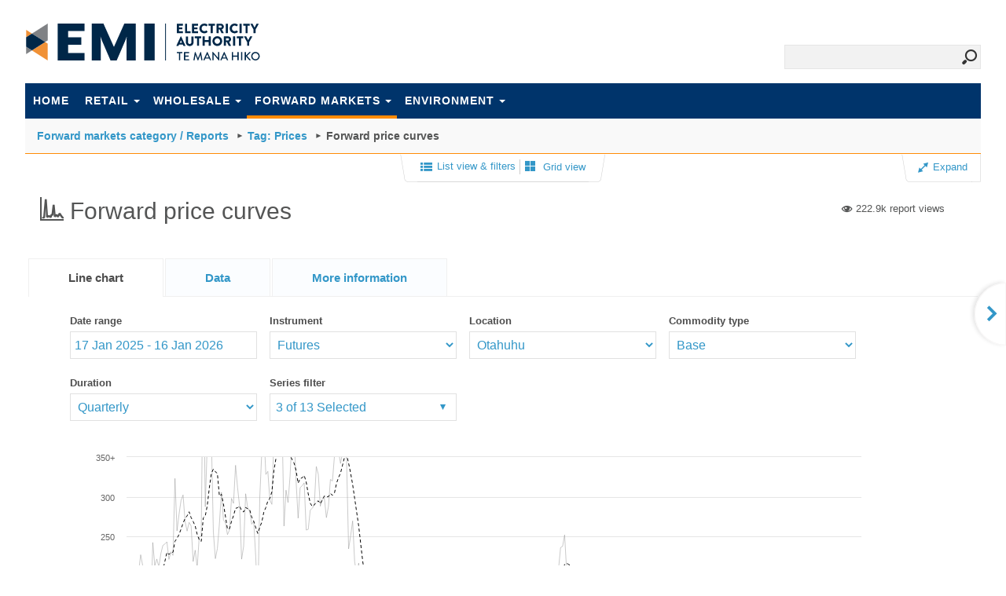

--- FILE ---
content_type: text/html; charset=utf-8
request_url: https://www.emi.ea.govt.nz/Forward%20markets/Reports/KOP4VM?_si=v%7C3,tg%7Cprices
body_size: 31959
content:
<!DOCTYPE html>



<html>
<head>
    <meta name="viewport" content="width=device-width, initial-scale=1.0" />
    <title>Electricity Authority - EMI (market statistics and tools)</title>
    <link rel="shortcut icon" href="https://www.emi.ea.govt.nz/favicon.ico" type="image/x-icon">
    <meta http-equiv="X-UA-Compatible" content="IE=edge" />
    
<script type="text/javascript">
    var $baseUrl = 'https://www.emi.ea.govt.nz';
    var $baseUrlForForum = 'https://forum.emi.ea.govt.nz';
</script>
    <link href="/Content/css?v=ZXclQ5HDzxAkmSl580tOypNLaKuVrF3jg8KSgXvfnNI1" rel="stylesheet"/>


    

    <script src="/bundles/jquery?v=OfSFdHnEBsq-cUHTT9suPx_9iIF1PUj41gXrEz7PdMw1"></script>

    <script src="/bundles/common?v=xUcyy64KO8tgVO2XQim2BW3U6Zi4Xc-bW_9pAsjYmh01"></script>


    <script>
        
        $.widget.bridge('uitooltip', $.ui.tooltip);
        //$.widget.bridge('uimodal', $.ui.modal);

    </script>
    <script src="/bundles/bootstrap?v=NWU3RKhHUhf6IfKTI1anU_LhinG0jSJDcrUl01sYys81"></script>

    <!--
To collect end-user usage analytics about your application,
insert the following script into each page you want to track.
Place this code immediately before the closing </head> tag,
and before any other scripts. Your first data will appear
automatically in just a few seconds.
-->
<script type="text/javascript">
    var appInsights = window.appInsights || function (config) {
        function r(config) { t[config] = function () { var i = arguments; t.queue.push(function () { t[config].apply(t, i) }) } } var t = { config: config }, u = document, e = window, o = "script", s = u.createElement(o), i, f; s.src = config.url || "//az416426.vo.msecnd.net/scripts/a/ai.0.js"; u.getElementsByTagName(o)[0].parentNode.appendChild(s); try { t.cookie = u.cookie } catch (h) { } for (t.queue = [], i = ["Event", "Exception", "Metric", "PageView", "Trace", "Dependency"]; i.length;) r("track" + i.pop()); return r("setAuthenticatedUserContext"), r("clearAuthenticatedUserContext"), config.disableExceptionTracking || (i = "onerror", r("_" + i), f = e[i], e[i] = function (config, r, u, e, o) { var s = f && f(config, r, u, e, o); return s !== !0 && t["_" + i](config, r, u, e, o), s }), t
    }({
        instrumentationKey: "8ed415fd-bc55-4426-87a5-7c56ab4e5cb9"
    });

    window.appInsights = appInsights;
    appInsights.trackPageView();
</script>
           <script>
            (function (i, s, o, g, r, a, m) {
                i['GoogleAnalyticsObject'] = r; i[r] = i[r] || function () {
                    (i[r].q = i[r].q || []).push(arguments)
                }, i[r].l = 1 * new Date(); a = s.createElement(o),
                m = s.getElementsByTagName(o)[0]; a.async = 1; a.src = g; m.parentNode.insertBefore(a, m)
            })(window, document, 'script', '//www.google-analytics.com/analytics.js', 'ga');

            //ga('create', 'UA-51204013-1', 'ea.govt.nz');   test.emi.ea.govt.nz 06/03/2014
            ga('create', 'UA-51640237-1', 'ea.govt.nz');
            ga('send', 'pageview');
       </script>


</head>
<body>

    <!--[if IE]><div style='clear: both; height: 112px; padding:0; position: relative;'><a href="http://www.theie8countdown.com/ie-users-info"><img src="http://www.theie8countdown.com/assets/badge_iecountdown.png" border="0" height="112" width="348" alt="" /></a></div><![endif]-->

    <div id="skiptocontent">
        <a href="#mainContent">Skip to main content</a>
    </div>
    <div class="emi-wrapContent-searchHeader js-fullscreen-mode searchWrap" style="">
        <div class="sky-form headerSearch js-fullscreen-mode">
<form action="/Search" id="HeaderSearchForm" method="get" name="SearchForm">                    <label class="input">
						<input name="q" id="searchfilter" type="text">
                        <i id="icnheadersearch" class="icon-search"></i> 
					</label>
</form></div>



        <header>
            
            <span class="emi-hide-sm">
            
            </span>
            <div class="logo">
                <a href="/" title="EMI">EMI</a>
            </div>
            
    <nav class="navbar">
        <span class="emi-hide-large right">
        
        </span>
        <button class="left navbar-expand-md navbar-toggler" type="button" data-toggle="collapse" data-target="#navbarsExampleDefault" aria-controls="navbarsExampleDefault" aria-expanded="false" aria-label="Toggle navigation">
            MENU <span class="icon-burger"></span>
        </button> 
        <div class="clearfix"></div>
            <div class="emi container-fluid collapse navbar-collapse" id="navbarsExampleDefault">
                <ul class="nav navbar-nav">
                    <li><a href="/" class="">Home</a></li>
                        <li class="dropdown">
                            <a class="dropdown-toggle " data-toggle="dropdown" href="#">Retail<span class="caret"></span></a>
                            <ul class="dropdown-menu">

                                <li><a href="/Retail/Reports">Reports</a></li>

                                    <li><a href="https://www.ea.govt.nz/data-and-insights/datasets/retail" target="_blank">Datasets</a></li>
                                                                                                



                            </ul>
                        </li>
                        <li class="dropdown">
                            <a class="dropdown-toggle " data-toggle="dropdown" href="#">Wholesale<span class="caret"></span></a>
                            <ul class="dropdown-menu">

                                <li><a href="/Wholesale/Reports">Reports</a></li>

                                                                    <li><a href="https://www.ea.govt.nz/data-and-insights/datasets/wholesale" target="_blank">Datasets</a></li>
                                                                

                                    <li><a href="https://www.ea.govt.nz/data-and-insights/tools-and-apis/" target="_blank">Tools</a></li>

                                                <li class=" "><a href="/Wholesale/InformationDisclosure">Information disclosure</a></li>

                            </ul>
                        </li>
                        <li class="dropdown">
                            <a class="dropdown-toggle active-node" data-toggle="dropdown" href="#">Forward markets<span class="caret"></span></a>
                            <ul class="dropdown-menu">

                                <li><a href="/Forward%20markets/Reports">Reports</a></li>

                                                                                                                                    <li><a href="https://www.ea.govt.nz/data-and-insights/datasets/forward-markets" target="_blank">Datasets</a></li>




                            </ul>
                        </li>
                        <li class="dropdown">
                            <a class="dropdown-toggle " data-toggle="dropdown" href="#">Environment<span class="caret"></span></a>
                            <ul class="dropdown-menu">

                                <li><a href="/Environment/Reports">Reports</a></li>

                                                                                                    <li><a href="https://www.ea.govt.nz/data-and-insights/datasets/environment" target="_blank">Datasets</a></li>
                                



                            </ul>
                        </li>

                    <li class="dropdown"></li>
                </ul>
        </div>
    </nav>

        </header>
    </div>

    
<script src="/bundles/parameters?v=Pw__bgI5hUu3x4aLDFSSwiCC8EL0NGNUM7GlS1tcBNI1"></script>


<script src="/bundles/charts?v=Jf0-YBVnkJcOimX5gNg7CVbVcgti7oChcvkIA_V6W0o1"></script>



<script src="/bundles/plugins?v=2khXtF9bIOcbQaGmEWQqftAzTUgmIRhmw6jzbsXy25U1"></script>

<script src="/bundles/addToMydashboards?v=Glt3EI2oelNwOH5jbyphVtOnJRHmKJ_R--cDEEaimHw1"></script>




<div class="emi-wrapContent sectionHeader js-fullscreen-mode" style="">
    <style>
.newSectionHeaderTitle {
  padding: 20px 20px 30px 32px;
  background-color: lightgray;
  border-bottom: 3px solid orange
}

.newbreadcrumb {
  font-size: 1.4em;
}

.newbreadcrumb a {
  float: none;
}

.newbreadcrumb li {
  float:left;
  display:inline;
  margin-right:4px;
  margin-top:-3px
}

.newbreadcrumb ol {
  padding: 0;
  margin:0
}
.emi-sectionHeaderTitle {
    padding: 12px 20px 0 15px;
    border-bottom: 1px solid #ff8b05;
    background-color: #f9f9f9;
    min-height: 45px;
}
.emi-sectionHeaderTitle select{
    margin-top:-12px;
    height:auto;
}
.emi-breadcrumb {
  font-size: 1.4em;
  font-weight:bold;
}
    .emi-breadcrumb a {
        color: #3397c8;
        text-decoration: none;
        font-weight:bold;
    }
.emi-breadcrumb a:hover {
  color:#3397c8;
}
.emi-breadcrumb li {
  display:inline-block;
  margin-right:4px;
  margin-bottom:10px;
}
.emi-breadcrumb ol {
  padding: 0;
  margin:0
}
.emi-breadcrumb .icon-tri {
    -ms-transform: rotate(-90deg); /* IE 9 */
    -webkit-transform: rotate(-90deg); /* Chrome, Safari, Opera */
    transform: rotate(-90deg);
    display:inline-block;
    font-size: 6px;
    padding: 2px 1px 2px 5px;
}
.emi-sectionHeaderTitle::-webkit-scrollbar {
    width: 3px;
    height:4px
}

.emi-sectionHeaderTitle::-webkit-scrollbar-thumb {
  background-color: #545555;
  outline: 1px solid slategrey;
}
    .wait {
        cursor: progress;
    }

    .emi-breadcrumb .js-switchCategories-small {
        width: 140px;
    }
</style>

    <div class="emi-sectionHeaderTitle">
        <div class="js-breadcrumbWrapper">
            
    <div class="emi-breadcrumb js-breadcrumb" data-switchurls="">
                <ol>
                                    <li>
                                        <a class="js-breadcrumb-display js-breadcrumb-display-0" href="/Forward%20markets/Reports">Forward markets category / Reports</a>
                                    </li>
                                    <li>
                                        <i class="icon-tri"></i>
                                        <a class="js-breadcrumb-display js-breadcrumb-display-1" href="/Forward%20markets/Reports/Tagged/prices">Tag: Prices</a>
                                    </li>
                                    <li>
                                        <i class="icon-tri"></i>
                                        <span>Forward price curves</span>
                                    </li>

                    

                    <li class="js-switchCategoryListItem">
                    </li>
                        
                   
                </ol>

        </div>


    <script>
        function switchCategories() {
            $('body').addClass('wait');
            var $control = $(this);
            var category = $control.val();
            var switchUrl = $('.js-breadcrumb').data('switchurls')[category];

            document.location.href = switchUrl;
        }


        $(function () {
            $('.js-breadcrumb').on('change', '.js-switchCategories', switchCategories);
        });
    </script>
    </div>
    </div>





    <div class="emi-dock-to-parent">

        <div class="centered">
            



    <div class="emi-btn emi-right-btn docked hide-mobile emi-enabled" >
        <a class="js-gridview-link" onclick="$('body').addClass('wait')" href="/Forward%20markets/Reports/Tagged/prices?_si=v|2"><i class="icon-gallery"></i> Grid view</a>
    </div>
    <div class="emi-btn emi-left-btn docked hide-mobile emi-enabled" >
        <a class="js-listview-link" onclick="$('body').addClass('wait')" href="/Forward%20markets/Reports/Tagged/prices?_si=v|0"><i class="icon-list"></i> List view &amp; filters</a>
    </div>
    <div class="emi-btn emi-left-btn docked hide-desktop"  style="padding-left:10px;">
        <a class="js-listview-link" onclick="$('body').addClass('wait')" href="/Forward%20markets/Reports/Tagged/prices?_si=v|0"><i class="icon-list"></i> List view</a>
    </div>


        </div>
                    <div class="emi-expand-placement">
                <div class="emi-btn emi-right-edge-btn docked hide-mobile" >
    <a href="javascript:void(0)" class="js-fullscreen-button" title="Toggle full screen">
        <i class="js-expandContractIcon icon-expand"></i>
        Expand
    </a>
</div>

<div class="emi-btn emi-right-edge-btn docked hide-desktop" style="left:1px;">
    <a href="javascript:void(0)" class="js-fullscreen-button" title="Toggle full screen">
        <i class="js-expandContractIcon icon-expand"></i>
        Expand
    </a>
</div>

<script>
    $('.js-fullscreen-button').click(function () {
        commonJS.toggleZoom(true);
    });
</script>
            </div>
    </div>
</div>

<div class="emi-dock-to-parent js-fullscreen-mode" style="display:none;">
    <div class="emi-expand-placement">
        <div class="emi-btn emi-right-edge-btn docked emi-contract hide-mobile">
    <a href="javascript:void(0)" class="js-contract-button" title="Toggle full screen">
        <i class="js-expandContractIcon icon-contract"></i>
        Contract
    </a>
</div>

<div class="emi-btn emi-right-edge-btn docked emi-contract hide-desktop " style="left:0px;">
    <a href="javascript:void(0)" class="js-contract-button" title="Toggle full screen">
        <i class="js-expandContractIcon icon-contract"></i>
        Contract
    </a>
</div>

<script>
    $('.js-contract-button').click(function () {
        commonJS.toggleZoom(false);
    });
</script>
    </div>
</div>

<div class="emi-wrapContent emi-main reportHeader js-fullscreen-header ">
    <h1 id="report_title" class="emi-m-t-0"><i class="icon-line-chart"></i> Forward price curves </h1>
    <div class="toolsWrap">
        <span class="toolsAdmin">
            
            
            


            
            


        </span>
        <span class="toolsGroup">
            <span class="emi-viewstats">

<i class="icon-views"></i> <span class="emi-reports-views-text">222.9k report views</span>
</span>
            <span class="emi-dashboard-adds"></span>
            
        </span>
    </div>
    <div class="clearfix"></div>
</div>


<div class="emi-wrapContent">
    <div id="js-reportTabs" style="display:none;">
        <ul>
            <li><a href="#tabs-1">Line chart</a></li>
            <li><a href="#tabs-2" class="data-available">Data</a></li>
            <li><a href="#tabs-3"><span class="hide-mobile">More information</span><span class="hide-desktop">Info</span></a></li>
        </ul>
        <div id="tabs-1">
            <div class="emi-wrapContent tabcontent js-chartReport">
                <div class="js_eaReport"
                     data-reportname="KOP4VM"
                     data-category="Forward markets"
                     data-urlaction="/Forward%20markets/Reports/KOP4VM">
                    <div class="contentCenter VisualChart js-chartContainer">

                        



<div class="js-parameterContainer wrapDataInteractions"
     data-settings="{&quot;_rsdr&quot;:&quot;L364D&quot;}"
     data-allsettings="{&quot;DateFrom&quot;:&quot;20250117&quot;,&quot;DateTo&quot;:&quot;20260116&quot;,&quot;Instrument&quot;:&quot;FUTURE&quot;,&quot;Location&quot;:&quot;OTA&quot;,&quot;CommodityType&quot;:&quot;BASE&quot;,&quot;Duration&quot;:&quot;QTR&quot;,&quot;_rsdr&quot;:&quot;L364D&quot;}"
     data-timeontimesettings="null"
     data-setdefinition="{&quot;v&quot;:&quot;3&quot;,&quot;tg&quot;:&quot;prices&quot;}"
     data-context="chart"
     style="visibility:hidden;">


<style>
    .DataInteraction label.addTimeCompare {
        float:right;
        color:#004e96;
        cursor:pointer;
        color:#3397c8;
        font-weight:normal
    }

    .DataInteraction label.addTimeCompare.disabled {
        cursor:default;
        color:#e1e1e1;
    }

</style>

    <div class="DataInteraction">
        <label for="Date">Date range</label>

        <input id="DateFrom" type="text"
               class="js-date js-dayRangePicker"
               data-allavailabledateranges="{&quot;Latest twelve weeks (84 days)&quot;:[&quot;20251025&quot;,&quot;20260116&quot;,&quot;D&quot;,&quot;L12W&quot;],&quot;Latest year (~365 days)&quot;:[&quot;20250117&quot;,&quot;20260116&quot;,&quot;D&quot;,&quot;L364D&quot;],&quot;Latest two years (24 months)&quot;:[&quot;20240101&quot;,&quot;20251231&quot;,&quot;M&quot;,&quot;L24M&quot;],&quot;Latest five years (60 months)&quot;:[&quot;20210101&quot;,&quot;20251231&quot;,&quot;M&quot;,&quot;L60M&quot;],&quot;Current calendar quarter&quot;:[&quot;20260101&quot;,&quot;20260331&quot;,&quot;Q&quot;,&quot;Q0&quot;],&quot;Latest calendar quarter&quot;:[&quot;20251001&quot;,&quot;20251231&quot;,&quot;Q&quot;,&quot;Q1&quot;],&quot;Latest four calendar quarters&quot;:[&quot;20250101&quot;,&quot;20251231&quot;,&quot;Q&quot;,&quot;L4Q&quot;],&quot;Current calendar year&quot;:[&quot;20260101&quot;,&quot;20261231&quot;,&quot;Y&quot;,&quot;Y0&quot;],&quot;Latest calendar year&quot;:[&quot;20250101&quot;,&quot;20251231&quot;,&quot;Y&quot;,&quot;Y1&quot;],&quot;Latest two calendar years&quot;:[&quot;20240101&quot;,&quot;20251231&quot;,&quot;Y&quot;,&quot;L2Y&quot;],&quot;Full range&quot;:[&quot;20090714&quot;,&quot;20260116&quot;,&quot;A&quot;,&quot;ALL&quot;]}"
               data-datefromparametername="DateFrom"
               data-datetoparametername="DateTo"
               data-from="20250117"
               data-to="20260116"
               data-min="20090714"
               data-max="20260116"
               data-datefromtype="DBD"
               data-datetotype="DBD"
               data-dateranges=""
               data-allowcustomrange="True"
               data-currentdaterangecode="L364D"
               data-timeontimecomparisonsavailable="[]"
               readonly/>
    </div>
        <div class="DataInteraction">
            <label for="Instrument">Instrument</label>
            <select id="Instrument" class="js-dropDownList" data-dependantchild="" data-dependantseriesfilter="">
                    <option selected value="FUTURE">Futures</option>
            </select>

        </div>



        <div class="DataInteraction">
            <label for="Location">Location</label>
            <select id="Location" class="js-dropDownList" data-dependantchild="" data-dependantseriesfilter="">
                    <option selected value="OTA">Otahuhu</option>
                    <option  value="BEN">Benmore</option>
            </select>

        </div>



        <div class="DataInteraction">
            <label for="CommodityType">Commodity type</label>
            <select id="CommodityType" class="js-dropDownList" data-dependantchild="" data-dependantseriesfilter="">
                    <option selected value="BASE">Base</option>
                    <option  value="PEAK">Peak</option>
            </select>

        </div>



        <div class="DataInteraction">
            <label for="Duration">Duration</label>
            <select id="Duration" class="js-dropDownList" data-dependantchild="" data-dependantseriesfilter="">
                    <option  value="MON">Monthly</option>
                    <option selected value="QTR">Quarterly</option>
                    <option  value="STR">Strip</option>
            </select>

        </div>








            <div class="js-seriesFilterContainer DataInteraction" style="">
            <label>Series filter</label>
            <select id="js-seriesFilterDropDown" class="js-seriesFilterDropDown multiselect" multiple="multiple" data-selectall="True" data-seriescount="13" data-initialselections="[&quot;AVG_SPOT&quot;,&quot;7_DAYS_ROLLING_AVG&quot;,&quot;AVG_LONG&quot;]">
                    <option value="AVG_SPOT" selected>Simple daily average spot price</option>
                    <option value="7_DAYS_ROLLING_AVG" selected>7-day simple moving average spot price</option>
                    <option value="ALL_AVG_PRICE" >All maturities</option>
                    <option value="AVG_LONG" selected>Long-dated</option>
                    <option value="AVG_SHORT" >Short-dated</option>
                    <option value="CAL2026" >2026 Calendar year</option>
                    <option value="CAL2027" >2027 Calendar year</option>
                    <option value="CAL2028" >2028 Calendar year</option>
                    <option value="CAL2029" >2029 Calendar year</option>
                    <option value="AVG_SP_6_12" >12 months from 01/07/2026</option>
                    <option value="AVG_SP_6_18" >18 months from 01/07/2026</option>
                    <option value="AVG_SP_6_24" >24 months from 01/07/2026</option>
                    <option value="AVG_SP_6_30" >30 months from 01/07/2026</option>
            </select>
        </div>


</div>

<script type="text/javascript">

    // The parameters are hidden until they have rendered with their attached controls. Saves seeing the 'flash' of an empty input box, turning into a date widget
    $(document).ready(function () {
        $('.wrapDataInteractions').css('visibility', 'visible');
    });
</script>
                        




<div class="loader_center_parent eareport-chart LineChart" data-uir="d51eea7c-eaf0-45b6-86cb-a2a810e1af0a" data-emi-chart="true">
</div>
<div class="js-chart-options"></div>

<script type="text/javascript">

    var $reportInfo;
    var $finalReportOptions;
    var $highchartsExport;
    var $highchartsExportJson; // used to export the JSON for this chart, we will grab it right before highcharts() call, as that will mutate $finalReportOptions when called from phantomJS
    var $highchartsExportJpg; // used to export the JSON for a jpg chart, we will grab it right before highcharts() call, as that will mutate $finalReportOptions when called from phantomJS
    var $chart;

    $(document).ready(function () {

        var isExport = 'False';
        var exportFormat = '';
        var LorB = '';

        var $chartDiv = $('.eareport-chart[data-uir=d51eea7c-eaf0-45b6-86cb-a2a810e1af0a]');
        var $parametersDiv = $chartDiv.parent().find('.js-parameterContainer');
        var isSingle = $('.js-wrapGallery').length == 0;

        if($chartDiv) {
            try
            {
                var reportInfo = {"name":"KOP4VM","title":"Forward price curves","subtitle":null,"description":"This report shows are range of forward price curves for exchange traded instruments in the forward market. These price curves are compared against a simple average of the daily spot price and a 7-day moving average.","reportType":"VisualChart","reportSubType":"LineChart","unitTitle":"$","xAxisTitle":null,"yAxisTitle":"$/MWh","series":[{"name":"Simple daily average spot price","id":"base-Simple-daily-average-spot-price","xAxis":"baseAxis","isVisible":true,"showInLegend":true,"seriesFilterIndex":1,"seriesIdentity":"AVG_SPOT","colour":"#959595","zIndex":0,"legendIndex":0,"data":[[Date.UTC(2025,0,17),171.2808],[Date.UTC(2025,0,18),171.4198],[Date.UTC(2025,0,19),152.5542],[Date.UTC(2025,0,20),168.4885],[Date.UTC(2025,0,21),166.3021],[Date.UTC(2025,0,22),182.7146],[Date.UTC(2025,0,23),205.6738],[Date.UTC(2025,0,24),227.2708],[Date.UTC(2025,0,25),213.6967],[Date.UTC(2025,0,26),156.1446],[Date.UTC(2025,0,27),126.7621],[Date.UTC(2025,0,28),156.0196],[Date.UTC(2025,0,29),153.3071],[Date.UTC(2025,0,30),242.6756],[Date.UTC(2025,0,31),213.7592],[Date.UTC(2025,1,1),221.9246],[Date.UTC(2025,1,2),212.1254],[Date.UTC(2025,1,3),228.6719],[Date.UTC(2025,1,4),239.0275],[Date.UTC(2025,1,5),240.7277],[Date.UTC(2025,1,6),243.494],[Date.UTC(2025,1,7),221.5165],[Date.UTC(2025,1,8),231.0163],[Date.UTC(2025,1,9),226.4721],[Date.UTC(2025,1,10),323.0854],[Date.UTC(2025,1,11),257.2133],[Date.UTC(2025,1,12),277.9663],[Date.UTC(2025,1,13),295.5519],[Date.UTC(2025,1,14),302.4006],[Date.UTC(2025,1,15),268.9635],[Date.UTC(2025,1,16),257.0296],[Date.UTC(2025,1,17),267.8796],[Date.UTC(2025,1,18),263.4796],[Date.UTC(2025,1,19),218.8029],[Date.UTC(2025,1,20),232.939],[Date.UTC(2025,1,21),211.2169],[Date.UTC(2025,1,22),249.211],[Date.UTC(2025,1,23),250.9148],[Date.UTC(2025,1,24),493.9629],[Date.UTC(2025,1,25),287.5517],[Date.UTC(2025,1,26),368.826],[Date.UTC(2025,1,27),393.5496],[Date.UTC(2025,1,28),378.551],[Date.UTC(2025,2,1),256.0758],[Date.UTC(2025,2,2),222.3577],[Date.UTC(2025,2,3),235.014],[Date.UTC(2025,2,4),266.1021],[Date.UTC(2025,2,5),305.6688],[Date.UTC(2025,2,6),271.3402],[Date.UTC(2025,2,7),267.0981],[Date.UTC(2025,2,8),252.5952],[Date.UTC(2025,2,9),258.515],[Date.UTC(2025,2,10),298.0465],[Date.UTC(2025,2,11),291.8052],[Date.UTC(2025,2,12),339.5881],[Date.UTC(2025,2,13),311.6619],[Date.UTC(2025,2,14),288.3692],[Date.UTC(2025,2,15),221.7373],[Date.UTC(2025,2,16),237.5938],[Date.UTC(2025,2,17),303.8804],[Date.UTC(2025,2,18),286.5158],[Date.UTC(2025,2,19),281.5423],[Date.UTC(2025,2,20),265.6733],[Date.UTC(2025,2,21),269.4663],[Date.UTC(2025,2,22),224.5946],[Date.UTC(2025,2,23),162.9038],[Date.UTC(2025,2,24),299.4533],[Date.UTC(2025,2,25),356.7098],[Date.UTC(2025,2,26),385.454],[Date.UTC(2025,2,27),328.1235],[Date.UTC(2025,2,28),331.966],[Date.UTC(2025,2,29),295.7517],[Date.UTC(2025,2,30),290.5733],[Date.UTC(2025,2,31),376.4079],[Date.UTC(2025,3,1),419.0544],[Date.UTC(2025,3,2),414.4392],[Date.UTC(2025,3,3),393.6365],[Date.UTC(2025,3,4),399.8613],[Date.UTC(2025,3,5),263.2894],[Date.UTC(2025,3,6),308.3356],[Date.UTC(2025,3,7),292.8233],[Date.UTC(2025,3,8),326.1171],[Date.UTC(2025,3,9),376.2288],[Date.UTC(2025,3,10),377.6421],[Date.UTC(2025,3,11),318.9604],[Date.UTC(2025,3,12),273.2019],[Date.UTC(2025,3,13),311.55],[Date.UTC(2025,3,14),314.101],[Date.UTC(2025,3,15),317.5804],[Date.UTC(2025,3,16),258.2671],[Date.UTC(2025,3,17),259.2054],[Date.UTC(2025,3,18),283.3996],[Date.UTC(2025,3,19),285.6267],[Date.UTC(2025,3,20),289.6944],[Date.UTC(2025,3,21),337.944],[Date.UTC(2025,3,22),328.2117],[Date.UTC(2025,3,23),288.2794],[Date.UTC(2025,3,24),297.5248],[Date.UTC(2025,3,25),298.1527],[Date.UTC(2025,3,26),273.8804],[Date.UTC(2025,3,27),287.7275],[Date.UTC(2025,3,28),321.8479],[Date.UTC(2025,3,29),319.9223],[Date.UTC(2025,3,30),351.4038],[Date.UTC(2025,4,1),383.7283],[Date.UTC(2025,4,2),357.346],[Date.UTC(2025,4,3),341.9231],[Date.UTC(2025,4,4),355.6435],[Date.UTC(2025,4,5),367.5113],[Date.UTC(2025,4,6),346.0871],[Date.UTC(2025,4,7),234.6729],[Date.UTC(2025,4,8),250.7675],[Date.UTC(2025,4,9),269.791],[Date.UTC(2025,4,10),218.5481],[Date.UTC(2025,4,11),202.504],[Date.UTC(2025,4,12),216.809],[Date.UTC(2025,4,13),187.184],[Date.UTC(2025,4,14),170.7815],[Date.UTC(2025,4,15),101.4844],[Date.UTC(2025,4,16),72.5771],[Date.UTC(2025,4,17),59.6352],[Date.UTC(2025,4,18),104.1165],[Date.UTC(2025,4,19),160.7002],[Date.UTC(2025,4,20),193.0365],[Date.UTC(2025,4,21),190.9048],[Date.UTC(2025,4,22),160.7767],[Date.UTC(2025,4,23),160.3348],[Date.UTC(2025,4,24),184.5275],[Date.UTC(2025,4,25),94.9019],[Date.UTC(2025,4,26),139.9808],[Date.UTC(2025,4,27),186.4513],[Date.UTC(2025,4,28),212.0821],[Date.UTC(2025,4,29),159.5569],[Date.UTC(2025,4,30),127.0979],[Date.UTC(2025,4,31),76.8571],[Date.UTC(2025,5,1),61.6871],[Date.UTC(2025,5,2),88.9206],[Date.UTC(2025,5,3),122.0698],[Date.UTC(2025,5,4),152.4156],[Date.UTC(2025,5,5),113.9394],[Date.UTC(2025,5,6),189.0083],[Date.UTC(2025,5,7),195.4729],[Date.UTC(2025,5,8),188.7144],[Date.UTC(2025,5,9),182.4698],[Date.UTC(2025,5,10),173.261],[Date.UTC(2025,5,11),132.7431],[Date.UTC(2025,5,12),134.2558],[Date.UTC(2025,5,13),138.4296],[Date.UTC(2025,5,14),80.551],[Date.UTC(2025,5,15),155.5481],[Date.UTC(2025,5,16),155.9931],[Date.UTC(2025,5,17),167.0527],[Date.UTC(2025,5,18),193.1981],[Date.UTC(2025,5,19),154.2513],[Date.UTC(2025,5,20),113.5573],[Date.UTC(2025,5,21),120.3406],[Date.UTC(2025,5,22),144.0106],[Date.UTC(2025,5,23),141.515],[Date.UTC(2025,5,24),156.6902],[Date.UTC(2025,5,25),134.879],[Date.UTC(2025,5,26),59.8508],[Date.UTC(2025,5,27),96.5575],[Date.UTC(2025,5,28),25.9329],[Date.UTC(2025,5,29),23.2702],[Date.UTC(2025,5,30),14.9385],[Date.UTC(2025,6,1),139.5863],[Date.UTC(2025,6,2),186.0679],[Date.UTC(2025,6,3),135.9085],[Date.UTC(2025,6,4),40.5102],[Date.UTC(2025,6,5),3.43],[Date.UTC(2025,6,6),48.6794],[Date.UTC(2025,6,7),41.7258],[Date.UTC(2025,6,8),51.8421],[Date.UTC(2025,6,9),103.0527],[Date.UTC(2025,6,10),87.881],[Date.UTC(2025,6,11),64.0946],[Date.UTC(2025,6,12),18.1263],[Date.UTC(2025,6,13),104.7973],[Date.UTC(2025,6,14),117.5083],[Date.UTC(2025,6,15),104.859],[Date.UTC(2025,6,16),39.7233],[Date.UTC(2025,6,17),127.0415],[Date.UTC(2025,6,18),87.0194],[Date.UTC(2025,6,19),85.4721],[Date.UTC(2025,6,20),102.8017],[Date.UTC(2025,6,21),205.8308],[Date.UTC(2025,6,22),163.2156],[Date.UTC(2025,6,23),188.9883],[Date.UTC(2025,6,24),194.021],[Date.UTC(2025,6,25),195.2927],[Date.UTC(2025,6,26),123.3908],[Date.UTC(2025,6,27),110.8758],[Date.UTC(2025,6,28),121.3063],[Date.UTC(2025,6,29),146.2702],[Date.UTC(2025,6,30),87.365],[Date.UTC(2025,6,31),103.5938],[Date.UTC(2025,7,1),138.9971],[Date.UTC(2025,7,2),141.8435],[Date.UTC(2025,7,3),140.8385],[Date.UTC(2025,7,4),170.2517],[Date.UTC(2025,7,5),156.3494],[Date.UTC(2025,7,6),175.2077],[Date.UTC(2025,7,7),145.3329],[Date.UTC(2025,7,8),160.4048],[Date.UTC(2025,7,9),156.6323],[Date.UTC(2025,7,10),164.5613],[Date.UTC(2025,7,11),193.8852],[Date.UTC(2025,7,12),187.601],[Date.UTC(2025,7,13),187.3108],[Date.UTC(2025,7,14),207.4558],[Date.UTC(2025,7,15),193.1275],[Date.UTC(2025,7,16),210.4648],[Date.UTC(2025,7,17),194.8685],[Date.UTC(2025,7,18),184.9977],[Date.UTC(2025,7,19),209.6688],[Date.UTC(2025,7,20),236.3844],[Date.UTC(2025,7,21),237.7871],[Date.UTC(2025,7,22),252.1856],[Date.UTC(2025,7,23),206.9571],[Date.UTC(2025,7,24),197.9402],[Date.UTC(2025,7,25),185.0623],[Date.UTC(2025,7,26),174.2783],[Date.UTC(2025,7,27),182.5596],[Date.UTC(2025,7,28),145.5529],[Date.UTC(2025,7,29),114.8354],[Date.UTC(2025,7,30),76.3973],[Date.UTC(2025,7,31),158.7131],[Date.UTC(2025,8,1),200.8567],[Date.UTC(2025,8,2),181.9779],[Date.UTC(2025,8,3),198.0035],[Date.UTC(2025,8,4),163.3129],[Date.UTC(2025,8,5),167.8015],[Date.UTC(2025,8,6),198.4673],[Date.UTC(2025,8,7),166.1975],[Date.UTC(2025,8,8),166.3719],[Date.UTC(2025,8,9),168.7715],[Date.UTC(2025,8,10),156.4388],[Date.UTC(2025,8,11),180.0454],[Date.UTC(2025,8,12),189.3231],[Date.UTC(2025,8,13),177.1794],[Date.UTC(2025,8,14),177.1344],[Date.UTC(2025,8,15),163.6515],[Date.UTC(2025,8,16),129.6852],[Date.UTC(2025,8,17),86.9788],[Date.UTC(2025,8,18),112.0935],[Date.UTC(2025,8,19),114.19],[Date.UTC(2025,8,20),97.3525],[Date.UTC(2025,8,21),17.4708],[Date.UTC(2025,8,22),76.6329],[Date.UTC(2025,8,23),53.935],[Date.UTC(2025,8,24),86.6927],[Date.UTC(2025,8,25),12.4],[Date.UTC(2025,8,26),8.7063],[Date.UTC(2025,8,27),6.2315],[Date.UTC(2025,8,28),0.5572],[Date.UTC(2025,8,29),11.4338],[Date.UTC(2025,8,30),3.3985],[Date.UTC(2025,9,1),65.4025],[Date.UTC(2025,9,2),157.6981],[Date.UTC(2025,9,3),117.045],[Date.UTC(2025,9,4),54.6438],[Date.UTC(2025,9,5),45.1854],[Date.UTC(2025,9,6),98.6746],[Date.UTC(2025,9,7),78.0415],[Date.UTC(2025,9,8),22.5402],[Date.UTC(2025,9,9),27.6846],[Date.UTC(2025,9,10),6.3656],[Date.UTC(2025,9,11),1.2973],[Date.UTC(2025,9,12),3.9223],[Date.UTC(2025,9,13),54.3463],[Date.UTC(2025,9,14),64.3073],[Date.UTC(2025,9,15),28.8423],[Date.UTC(2025,9,16),9.6927],[Date.UTC(2025,9,17),24.0488],[Date.UTC(2025,9,18),0.7327],[Date.UTC(2025,9,19),0.2788],[Date.UTC(2025,9,20),2.2383],[Date.UTC(2025,9,21),2.7288],[Date.UTC(2025,9,22),1.6867],[Date.UTC(2025,9,23),55.3223],[Date.UTC(2025,9,24),2.3304],[Date.UTC(2025,9,25),0.8952],[Date.UTC(2025,9,26),2.0771],[Date.UTC(2025,9,27),11.7635],[Date.UTC(2025,9,28),43.4933],[Date.UTC(2025,9,29),10.695],[Date.UTC(2025,9,30),4.3219],[Date.UTC(2025,9,31),2.2569],[Date.UTC(2025,10,1),5.4677],[Date.UTC(2025,10,2),4.489],[Date.UTC(2025,10,3),83.5981],[Date.UTC(2025,10,4),92.9631],[Date.UTC(2025,10,5),129.7631],[Date.UTC(2025,10,6),108.6454],[Date.UTC(2025,10,7),143.0169],[Date.UTC(2025,10,8),93.2771],[Date.UTC(2025,10,9),95.141],[Date.UTC(2025,10,10),141.285],[Date.UTC(2025,10,11),111.5948],[Date.UTC(2025,10,12),108.8642],[Date.UTC(2025,10,13),78.1188],[Date.UTC(2025,10,14),47.4802],[Date.UTC(2025,10,15),9.9944],[Date.UTC(2025,10,16),6.0681],[Date.UTC(2025,10,17),70.5571],[Date.UTC(2025,10,18),144.5806],[Date.UTC(2025,10,19),115.9146],[Date.UTC(2025,10,20),91.2394],[Date.UTC(2025,10,21),7.66],[Date.UTC(2025,10,22),19.7273],[Date.UTC(2025,10,23),17.6908],[Date.UTC(2025,10,24),68.4871],[Date.UTC(2025,10,25),88.5335],[Date.UTC(2025,10,26),57.3917],[Date.UTC(2025,10,27),106.9842],[Date.UTC(2025,10,28),37.369],[Date.UTC(2025,10,29),5.5548],[Date.UTC(2025,10,30),14.6838],[Date.UTC(2025,11,1),4.4294],[Date.UTC(2025,11,2),17.7967],[Date.UTC(2025,11,3),20.409],[Date.UTC(2025,11,4),2.6758],[Date.UTC(2025,11,5),0.7775],[Date.UTC(2025,11,6),2.144],[Date.UTC(2025,11,7),10.6967],[Date.UTC(2025,11,8),109.8808],[Date.UTC(2025,11,9),84.25],[Date.UTC(2025,11,10),97.4477],[Date.UTC(2025,11,11),62.7846],[Date.UTC(2025,11,12),7.2781],[Date.UTC(2025,11,13),9.3075],[Date.UTC(2025,11,14),8.486],[Date.UTC(2025,11,15),13.9021],[Date.UTC(2025,11,16),8.2625],[Date.UTC(2025,11,17),37.2327],[Date.UTC(2025,11,18),4.376],[Date.UTC(2025,11,19),0.3058],[Date.UTC(2025,11,20),0.2583],[Date.UTC(2025,11,21),2.6731],[Date.UTC(2025,11,22),3.7681],[Date.UTC(2025,11,23),0.9946],[Date.UTC(2025,11,24),0.2333],[Date.UTC(2025,11,25),0.0119],[Date.UTC(2025,11,26),0.0363],[Date.UTC(2025,11,27),0.8054],[Date.UTC(2025,11,28),0.375],[Date.UTC(2025,11,29),0.2706],[Date.UTC(2025,11,30),1.1327],[Date.UTC(2025,11,31),1.4671],[Date.UTC(2026,0,1),0.0115],[Date.UTC(2026,0,2),0.5083],[Date.UTC(2026,0,3),0.011],[Date.UTC(2026,0,4),0.4642],[Date.UTC(2026,0,5),1.4729],[Date.UTC(2026,0,6),2.3869],[Date.UTC(2026,0,7),2.5433],[Date.UTC(2026,0,8),4.7156],[Date.UTC(2026,0,9),2.8675],[Date.UTC(2026,0,10),2.1379],[Date.UTC(2026,0,11),1.6319],[Date.UTC(2026,0,12),13.5556],[Date.UTC(2026,0,13),13.2642],[Date.UTC(2026,0,14),40.4221],[Date.UTC(2026,0,15),7.9765],[Date.UTC(2026,0,16),1.4442]],"lineWidth":2,"leapYearAdjustment":0,"seriesYear":0},{"name":"7-day simple moving average spot price","id":"base-7-day-simple-moving-average-spot-price","xAxis":"baseAxis","isVisible":true,"showInLegend":true,"seriesFilterIndex":2,"seriesIdentity":"7_DAYS_ROLLING_AVG","colour":"#000000","zIndex":0,"legendIndex":0,"data":[[Date.UTC(2025,0,17),129.7118],[Date.UTC(2025,0,18),138.1314],[Date.UTC(2025,0,19),147.1605],[Date.UTC(2025,0,20),160.4425],[Date.UTC(2025,0,21),162.2567],[Date.UTC(2025,0,22),164.7367],[Date.UTC(2025,0,23),170.7581],[Date.UTC(2025,0,24),180.7131],[Date.UTC(2025,0,25),186.0151],[Date.UTC(2025,0,26),184.1057],[Date.UTC(2025,0,27),180.8817],[Date.UTC(2025,0,28),179.323],[Date.UTC(2025,0,29),177.6987],[Date.UTC(2025,0,30),185.1938],[Date.UTC(2025,0,31),186.2045],[Date.UTC(2025,1,1),185.5362],[Date.UTC(2025,1,2),185.3398],[Date.UTC(2025,1,3),194.4057],[Date.UTC(2025,1,4),208.4389],[Date.UTC(2025,1,5),219.0274],[Date.UTC(2025,1,6),230.3007],[Date.UTC(2025,1,7),227.6559],[Date.UTC(2025,1,8),229.813],[Date.UTC(2025,1,9),230.3814],[Date.UTC(2025,1,10),244.2514],[Date.UTC(2025,1,11),247.8191],[Date.UTC(2025,1,12),252.6865],[Date.UTC(2025,1,13),259.5395],[Date.UTC(2025,1,14),266.9028],[Date.UTC(2025,1,15),272.8337],[Date.UTC(2025,1,16),276.0853],[Date.UTC(2025,1,17),281.2613],[Date.UTC(2025,1,18),273.8106],[Date.UTC(2025,1,19),269.0093],[Date.UTC(2025,1,20),263.3808],[Date.UTC(2025,1,21),252.839],[Date.UTC(2025,1,22),246.1903],[Date.UTC(2025,1,23),243.9342],[Date.UTC(2025,1,24),273.5508],[Date.UTC(2025,1,25),276.0099],[Date.UTC(2025,1,26),289.1782],[Date.UTC(2025,1,27),311.0215],[Date.UTC(2025,1,28),329.223],[Date.UTC(2025,2,1),334.8304],[Date.UTC(2025,2,2),331.4737],[Date.UTC(2025,2,3),329.4861],[Date.UTC(2025,2,4),301.0035],[Date.UTC(2025,2,5),303.2681],[Date.UTC(2025,2,6),291.0824],[Date.UTC(2025,2,7),275.276],[Date.UTC(2025,2,8),259.5315],[Date.UTC(2025,2,9),259.8364],[Date.UTC(2025,2,10),269.2975],[Date.UTC(2025,2,11),276.3964],[Date.UTC(2025,2,12),285.5821],[Date.UTC(2025,2,13),286.3313],[Date.UTC(2025,2,14),288.4599],[Date.UTC(2025,2,15),282.7898],[Date.UTC(2025,2,16),280.9146],[Date.UTC(2025,2,17),286.5853],[Date.UTC(2025,2,18),285.144],[Date.UTC(2025,2,19),283.8611],[Date.UTC(2025,2,20),274.6218],[Date.UTC(2025,2,21),269.3473],[Date.UTC(2025,2,22),261.3755],[Date.UTC(2025,2,23),254.0213],[Date.UTC(2025,2,24),261.7537],[Date.UTC(2025,2,25),268.3574],[Date.UTC(2025,2,26),280.7247],[Date.UTC(2025,2,27),286.5473],[Date.UTC(2025,2,28),294.8339],[Date.UTC(2025,2,29),298.1196],[Date.UTC(2025,2,30),306.3669],[Date.UTC(2025,2,31),333.0549],[Date.UTC(2025,3,1),348.0051],[Date.UTC(2025,3,2),355.2213],[Date.UTC(2025,3,3),356.2441],[Date.UTC(2025,3,4),365.2113],[Date.UTC(2025,3,5),356.6267],[Date.UTC(2025,3,6),358.1997],[Date.UTC(2025,3,7),358.481],[Date.UTC(2025,3,8),352.1946],[Date.UTC(2025,3,9),346.8414],[Date.UTC(2025,3,10),342.2418],[Date.UTC(2025,3,11),332.9073],[Date.UTC(2025,3,12),317.0748],[Date.UTC(2025,3,13),323.1074],[Date.UTC(2025,3,14),323.8281],[Date.UTC(2025,3,15),326.9227],[Date.UTC(2025,3,16),318.4415],[Date.UTC(2025,3,17),303.8135],[Date.UTC(2025,3,18),292.0332],[Date.UTC(2025,3,19),287.8665],[Date.UTC(2025,3,20),289.9281],[Date.UTC(2025,3,21),293.2273],[Date.UTC(2025,3,22),294.9912],[Date.UTC(2025,3,23),291.3285],[Date.UTC(2025,3,24),296.2358],[Date.UTC(2025,3,25),301.1042],[Date.UTC(2025,3,26),299.9143],[Date.UTC(2025,3,27),300.1769],[Date.UTC(2025,3,28),304.1961],[Date.UTC(2025,3,29),301.9433],[Date.UTC(2025,3,30),304.8424],[Date.UTC(2025,4,1),316.7735],[Date.UTC(2025,4,2),324.2511],[Date.UTC(2025,4,3),329.7224],[Date.UTC(2025,4,4),339.9428],[Date.UTC(2025,4,5),349.9158],[Date.UTC(2025,4,6),352.9457],[Date.UTC(2025,4,7),342.2895],[Date.UTC(2025,4,8),329.71],[Date.UTC(2025,4,9),315.4678],[Date.UTC(2025,4,10),298.1181],[Date.UTC(2025,4,11),280.6907],[Date.UTC(2025,4,12),263.3364],[Date.UTC(2025,4,13),240.7955],[Date.UTC(2025,4,14),218.8823],[Date.UTC(2025,4,15),202.2337],[Date.UTC(2025,4,16),179.9599],[Date.UTC(2025,4,17),153.6904],[Date.UTC(2025,4,18),139.3865],[Date.UTC(2025,4,19),134.161],[Date.UTC(2025,4,20),131.1894],[Date.UTC(2025,4,21),131.6545],[Date.UTC(2025,4,22),130.4039],[Date.UTC(2025,4,23),137.7602],[Date.UTC(2025,4,24),151.754],[Date.UTC(2025,4,25),156.1624],[Date.UTC(2025,4,26),160.6454],[Date.UTC(2025,4,27),163.8643],[Date.UTC(2025,4,28),166.245],[Date.UTC(2025,4,29),162.3265],[Date.UTC(2025,4,30),158.1167],[Date.UTC(2025,4,31),147.6819],[Date.UTC(2025,5,1),132.3269],[Date.UTC(2025,5,2),131.5792],[Date.UTC(2025,5,3),129.3404],[Date.UTC(2025,5,4),125.0859],[Date.UTC(2025,5,5),112.8181],[Date.UTC(2025,5,6),116.4995],[Date.UTC(2025,5,7),125.0464],[Date.UTC(2025,5,8),139.0285],[Date.UTC(2025,5,9),154.1264],[Date.UTC(2025,5,10),164.6689],[Date.UTC(2025,5,11),166.0031],[Date.UTC(2025,5,12),163.7331],[Date.UTC(2025,5,13),166.7944],[Date.UTC(2025,5,14),153.2372],[Date.UTC(2025,5,15),148.2466],[Date.UTC(2025,5,16),144.1564],[Date.UTC(2025,5,17),142.2293],[Date.UTC(2025,5,18),144.7214],[Date.UTC(2025,5,19),147.41],[Date.UTC(2025,5,20),144.8227],[Date.UTC(2025,5,21),142.5615],[Date.UTC(2025,5,22),150.494],[Date.UTC(2025,5,23),148.7398],[Date.UTC(2025,5,24),148.827],[Date.UTC(2025,5,25),144.8053],[Date.UTC(2025,5,26),128.1369],[Date.UTC(2025,5,27),120.9251],[Date.UTC(2025,5,28),109.9721],[Date.UTC(2025,5,29),97.8383],[Date.UTC(2025,5,30),81.7043],[Date.UTC(2025,6,1),81.4632],[Date.UTC(2025,6,2),85.1354],[Date.UTC(2025,6,3),85.2641],[Date.UTC(2025,6,4),82.8465],[Date.UTC(2025,6,5),71.2056],[Date.UTC(2025,6,6),74.0489],[Date.UTC(2025,6,7),76.3558],[Date.UTC(2025,6,8),80.9688],[Date.UTC(2025,6,9),76.4021],[Date.UTC(2025,6,10),64.1287],[Date.UTC(2025,6,11),55.152],[Date.UTC(2025,6,12),52.354],[Date.UTC(2025,6,13),65.0249],[Date.UTC(2025,6,14),73.6285],[Date.UTC(2025,6,15),81.5202],[Date.UTC(2025,6,16),80.0053],[Date.UTC(2025,6,17),83.0039],[Date.UTC(2025,6,18),82.8962],[Date.UTC(2025,6,19),85.5684],[Date.UTC(2025,6,20),96.1528],[Date.UTC(2025,6,21),108.782],[Date.UTC(2025,6,22),114.4954],[Date.UTC(2025,6,23),125.0116],[Date.UTC(2025,6,24),144.2988],[Date.UTC(2025,6,25),152.8302],[Date.UTC(2025,6,26),157.3766],[Date.UTC(2025,6,27),160.5521],[Date.UTC(2025,6,28),162.8652],[Date.UTC(2025,6,29),155.4201],[Date.UTC(2025,6,30),145.9388],[Date.UTC(2025,6,31),135.2645],[Date.UTC(2025,7,1),128.3865],[Date.UTC(2025,7,2),121.7053],[Date.UTC(2025,7,3),123.8863],[Date.UTC(2025,7,4),131.3083],[Date.UTC(2025,7,5),135.6887],[Date.UTC(2025,7,6),139.3058],[Date.UTC(2025,7,7),146.5518],[Date.UTC(2025,7,8),153.6532],[Date.UTC(2025,7,9),155.8576],[Date.UTC(2025,7,10),158.6973],[Date.UTC(2025,7,11),165.3282],[Date.UTC(2025,7,12),167.4968],[Date.UTC(2025,7,13),171.367],[Date.UTC(2025,7,14),175.398],[Date.UTC(2025,7,15),181.3723],[Date.UTC(2025,7,16),187.6298],[Date.UTC(2025,7,17),192.4094],[Date.UTC(2025,7,18),194.9639],[Date.UTC(2025,7,19),196.9369],[Date.UTC(2025,7,20),203.0348],[Date.UTC(2025,7,21),209.3443],[Date.UTC(2025,7,22),214.9356],[Date.UTC(2025,7,23),216.6643],[Date.UTC(2025,7,24),215.0987],[Date.UTC(2025,7,25),213.8729],[Date.UTC(2025,7,26),212.533],[Date.UTC(2025,7,27),209.1443],[Date.UTC(2025,7,28),197.7904],[Date.UTC(2025,7,29),182.4214],[Date.UTC(2025,7,30),160.4479],[Date.UTC(2025,7,31),154.4174],[Date.UTC(2025,8,1),154.782],[Date.UTC(2025,8,2),154.3964],[Date.UTC(2025,8,3),157.3621],[Date.UTC(2025,8,4),154.9562],[Date.UTC(2025,8,5),157.7373],[Date.UTC(2025,8,6),168.1913],[Date.UTC(2025,8,7),179.4163],[Date.UTC(2025,8,8),180.3737],[Date.UTC(2025,8,9),176.363],[Date.UTC(2025,8,10),173.1706],[Date.UTC(2025,8,11),170.9259],[Date.UTC(2025,8,12),174.1771],[Date.UTC(2025,8,13),175.3494],[Date.UTC(2025,8,14),172.6828],[Date.UTC(2025,8,15),172.3645],[Date.UTC(2025,8,16),167.7787],[Date.UTC(2025,8,17),157.5546],[Date.UTC(2025,8,18),152.0114],[Date.UTC(2025,8,19),143.7795],[Date.UTC(2025,8,20),132.2832],[Date.UTC(2025,8,21),112.3196],[Date.UTC(2025,8,22),99.7569],[Date.UTC(2025,8,23),86.0423],[Date.UTC(2025,8,24),80.6683],[Date.UTC(2025,8,25),71.3459],[Date.UTC(2025,8,26),58.4225],[Date.UTC(2025,8,27),44.9277],[Date.UTC(2025,8,28),32.8283],[Date.UTC(2025,8,29),32.0737],[Date.UTC(2025,8,30),22.9194],[Date.UTC(2025,9,1),24.3528],[Date.UTC(2025,9,2),33.2285],[Date.UTC(2025,9,3),46.3091],[Date.UTC(2025,9,4),52.0513],[Date.UTC(2025,9,5),56.9205],[Date.UTC(2025,9,6),69.1852],[Date.UTC(2025,9,7),77.5112],[Date.UTC(2025,9,8),79.9039],[Date.UTC(2025,9,9),75.1892],[Date.UTC(2025,9,10),56.2726],[Date.UTC(2025,9,11),41.8041],[Date.UTC(2025,9,12),35.4639],[Date.UTC(2025,9,13),36.6091],[Date.UTC(2025,9,14),32.3131],[Date.UTC(2025,9,15),26.1632],[Date.UTC(2025,9,16),24.5573],[Date.UTC(2025,9,17),24.1028],[Date.UTC(2025,9,18),23.3987],[Date.UTC(2025,9,19),23.2714],[Date.UTC(2025,9,20),23.0609],[Date.UTC(2025,9,21),16.6087],[Date.UTC(2025,9,22),8.7811],[Date.UTC(2025,9,23),12.0911],[Date.UTC(2025,9,24),11.1709],[Date.UTC(2025,9,25),8.2767],[Date.UTC(2025,9,26),8.4447],[Date.UTC(2025,9,27),9.8803],[Date.UTC(2025,9,28),15.0372],[Date.UTC(2025,9,29),16.0329],[Date.UTC(2025,9,30),16.3623],[Date.UTC(2025,9,31),9.7292],[Date.UTC(2025,10,1),10.1213],[Date.UTC(2025,10,2),10.5706],[Date.UTC(2025,10,3),20.7607],[Date.UTC(2025,10,4),30.9106],[Date.UTC(2025,10,5),41.6944],[Date.UTC(2025,10,6),53.9382],[Date.UTC(2025,10,7),71.275],[Date.UTC(2025,10,8),82.6526],[Date.UTC(2025,10,9),93.8617],[Date.UTC(2025,10,10),110.9612],[Date.UTC(2025,10,11),114.4608],[Date.UTC(2025,10,12),116.4484],[Date.UTC(2025,10,13),109.9929],[Date.UTC(2025,10,14),102.3473],[Date.UTC(2025,10,15),85.7194],[Date.UTC(2025,10,16),74.8183],[Date.UTC(2025,10,17),71.7453],[Date.UTC(2025,10,18),72.1573],[Date.UTC(2025,10,19),72.6973],[Date.UTC(2025,10,20),70.4942],[Date.UTC(2025,10,21),61.6868],[Date.UTC(2025,10,22),58.2177],[Date.UTC(2025,10,23),59.1797],[Date.UTC(2025,10,24),66.9821],[Date.UTC(2025,10,25),69.2292],[Date.UTC(2025,10,26),58.3306],[Date.UTC(2025,10,27),57.2143],[Date.UTC(2025,10,28),50.4805],[Date.UTC(2025,10,29),50.2173],[Date.UTC(2025,10,30),49.5869],[Date.UTC(2025,11,1),47.9292],[Date.UTC(2025,11,2),41.5929],[Date.UTC(2025,11,3),33.0773],[Date.UTC(2025,11,4),26.2378],[Date.UTC(2025,11,5),12.962],[Date.UTC(2025,11,6),8.5589],[Date.UTC(2025,11,7),9.2016],[Date.UTC(2025,11,8),21.1012],[Date.UTC(2025,11,9),31.0788],[Date.UTC(2025,11,10),41.0352],[Date.UTC(2025,11,11),46.3321],[Date.UTC(2025,11,12),46.9074],[Date.UTC(2025,11,13),47.9737],[Date.UTC(2025,11,14),48.7664],[Date.UTC(2025,11,15),49.1671],[Date.UTC(2025,11,16),36.4648],[Date.UTC(2025,11,17),30.5877],[Date.UTC(2025,11,18),18.9537],[Date.UTC(2025,11,19),11.1438],[Date.UTC(2025,11,20),10.2664],[Date.UTC(2025,11,21),9.4371],[Date.UTC(2025,11,22),8.8473],[Date.UTC(2025,11,23),7.2339],[Date.UTC(2025,11,24),6.2302],[Date.UTC(2025,11,25),1.5776],[Date.UTC(2025,11,26),1.0352],[Date.UTC(2025,11,27),1.0976],[Date.UTC(2025,11,28),1.1122],[Date.UTC(2025,11,29),0.8119],[Date.UTC(2025,11,30),0.4825],[Date.UTC(2025,11,31),0.5415],[Date.UTC(2026,0,1),0.5138],[Date.UTC(2026,0,2),0.5759],[Date.UTC(2026,0,3),0.5727],[Date.UTC(2026,0,4),0.5301],[Date.UTC(2026,0,5),0.6673],[Date.UTC(2026,0,6),0.9318],[Date.UTC(2026,0,7),1.1082],[Date.UTC(2026,0,8),1.5142],[Date.UTC(2026,0,9),1.8712],[Date.UTC(2026,0,10),2.0749],[Date.UTC(2026,0,11),2.2775],[Date.UTC(2026,0,12),3.914],[Date.UTC(2026,0,13),5.3879],[Date.UTC(2026,0,14),10.1423],[Date.UTC(2026,0,15),10.8214],[Date.UTC(2026,0,16),10.4125]],"lineWidth":2,"leapYearAdjustment":0,"seriesYear":0},{"name":"All maturities","id":"base-All-maturities","xAxis":"baseAxis","isVisible":false,"showInLegend":false,"seriesFilterIndex":3,"seriesIdentity":"ALL_AVG_PRICE","colour":"#ED1745","zIndex":0,"legendIndex":0,"data":null,"lineWidth":2,"leapYearAdjustment":0,"seriesYear":0},{"name":"Long-dated","id":"base-Long-dated","xAxis":"baseAxis","isVisible":true,"showInLegend":true,"seriesFilterIndex":4,"seriesIdentity":"AVG_LONG","colour":"#800000","zIndex":0,"legendIndex":0,"data":[[Date.UTC(2025,0,17),185.0292],[Date.UTC(2025,0,20),185.9917],[Date.UTC(2025,0,21),190.575],[Date.UTC(2025,0,22),191.8083],[Date.UTC(2025,0,23),199.3083],[Date.UTC(2025,0,24),204.1375],[Date.UTC(2025,0,27),199.2708],[Date.UTC(2025,0,28),198.725],[Date.UTC(2025,0,29),204.5792],[Date.UTC(2025,0,30),206.4],[Date.UTC(2025,0,31),201.9208],[Date.UTC(2025,1,3),203.7417],[Date.UTC(2025,1,4),201.9083],[Date.UTC(2025,1,5),203.6958],[Date.UTC(2025,1,6),203.6958],[Date.UTC(2025,1,7),203.1667],[Date.UTC(2025,1,10),205.5333],[Date.UTC(2025,1,11),199.55],[Date.UTC(2025,1,12),198.9375],[Date.UTC(2025,1,13),197.6542],[Date.UTC(2025,1,14),201.3792],[Date.UTC(2025,1,17),196.4833],[Date.UTC(2025,1,18),184.6125],[Date.UTC(2025,1,19),185.1625],[Date.UTC(2025,1,20),188.025],[Date.UTC(2025,1,21),187.2792],[Date.UTC(2025,1,24),187.5875],[Date.UTC(2025,1,25),185.7333],[Date.UTC(2025,1,26),187.9333],[Date.UTC(2025,1,27),183.9792],[Date.UTC(2025,1,28),183.8125],[Date.UTC(2025,2,3),187.3182],[Date.UTC(2025,2,4),187.3182],[Date.UTC(2025,2,5),187.3727],[Date.UTC(2025,2,6),186.3318],[Date.UTC(2025,2,7),182.7818],[Date.UTC(2025,2,10),179.6318],[Date.UTC(2025,2,11),179.5409],[Date.UTC(2025,2,12),181.5364],[Date.UTC(2025,2,13),181.3273],[Date.UTC(2025,2,14),185.2182],[Date.UTC(2025,2,17),185.0409],[Date.UTC(2025,2,18),183.0909],[Date.UTC(2025,2,19),186.5864],[Date.UTC(2025,2,20),187.4955],[Date.UTC(2025,2,21),190.9636],[Date.UTC(2025,2,24),191.9909],[Date.UTC(2025,2,25),193.1045],[Date.UTC(2025,2,26),194.1],[Date.UTC(2025,2,27),195.8227],[Date.UTC(2025,2,28),188.6182],[Date.UTC(2025,2,31),185.9591],[Date.UTC(2025,3,1),188.4045],[Date.UTC(2025,3,2),188.5591],[Date.UTC(2025,3,3),192.9682],[Date.UTC(2025,3,4),193.0045],[Date.UTC(2025,3,7),195.2136],[Date.UTC(2025,3,8),197.7273],[Date.UTC(2025,3,9),199.1364],[Date.UTC(2025,3,10),194.55],[Date.UTC(2025,3,11),193.9773],[Date.UTC(2025,3,14),189.9227],[Date.UTC(2025,3,15),188.7727],[Date.UTC(2025,3,16),186.1545],[Date.UTC(2025,3,17),188.0409],[Date.UTC(2025,3,22),191.2455],[Date.UTC(2025,3,23),192.7273],[Date.UTC(2025,3,24),194.7364],[Date.UTC(2025,3,25),194.7364],[Date.UTC(2025,3,28),195.5636],[Date.UTC(2025,3,29),193.1227],[Date.UTC(2025,3,30),194.3818],[Date.UTC(2025,4,1),193.0864],[Date.UTC(2025,4,2),192.4182],[Date.UTC(2025,4,5),190.5182],[Date.UTC(2025,4,6),185.0409],[Date.UTC(2025,4,7),186.1591],[Date.UTC(2025,4,8),188.7818],[Date.UTC(2025,4,9),190.9864],[Date.UTC(2025,4,12),187.4545],[Date.UTC(2025,4,13),188.4091],[Date.UTC(2025,4,14),187.3136],[Date.UTC(2025,4,15),187.65],[Date.UTC(2025,4,16),187.9],[Date.UTC(2025,4,19),187.2227],[Date.UTC(2025,4,20),184.6409],[Date.UTC(2025,4,21),185.4545],[Date.UTC(2025,4,22),184.7091],[Date.UTC(2025,4,23),186.9045],[Date.UTC(2025,4,26),188.3864],[Date.UTC(2025,4,27),188.1864],[Date.UTC(2025,4,28),189.4591],[Date.UTC(2025,4,29),187.5409],[Date.UTC(2025,4,30),187.5864],[Date.UTC(2025,5,2),181.975],[Date.UTC(2025,5,3),182.12],[Date.UTC(2025,5,4),182.22],[Date.UTC(2025,5,5),184.05],[Date.UTC(2025,5,6),182.945],[Date.UTC(2025,5,9),181.67],[Date.UTC(2025,5,10),178.13],[Date.UTC(2025,5,11),178.81],[Date.UTC(2025,5,12),176.135],[Date.UTC(2025,5,13),177.845],[Date.UTC(2025,5,16),180.285],[Date.UTC(2025,5,17),178.805],[Date.UTC(2025,5,18),179.395],[Date.UTC(2025,5,19),181.23],[Date.UTC(2025,5,20),181.23],[Date.UTC(2025,5,23),179.68],[Date.UTC(2025,5,24),178.045],[Date.UTC(2025,5,25),178.045],[Date.UTC(2025,5,26),179.13],[Date.UTC(2025,5,27),179.4],[Date.UTC(2025,5,30),173.815],[Date.UTC(2025,6,1),174.875],[Date.UTC(2025,6,2),174.585],[Date.UTC(2025,6,3),174.345],[Date.UTC(2025,6,4),168.805],[Date.UTC(2025,6,7),165.07],[Date.UTC(2025,6,8),169.17],[Date.UTC(2025,6,9),166.83],[Date.UTC(2025,6,10),165.23],[Date.UTC(2025,6,11),167.22],[Date.UTC(2025,6,14),171.49],[Date.UTC(2025,6,15),172.69],[Date.UTC(2025,6,16),174.975],[Date.UTC(2025,6,17),173.875],[Date.UTC(2025,6,18),172.545],[Date.UTC(2025,6,21),173.055],[Date.UTC(2025,6,22),171.1],[Date.UTC(2025,6,23),171.685],[Date.UTC(2025,6,24),171.885],[Date.UTC(2025,6,25),172.26],[Date.UTC(2025,6,28),172.85],[Date.UTC(2025,6,29),172.75],[Date.UTC(2025,6,30),174.21],[Date.UTC(2025,6,31),177.22],[Date.UTC(2025,7,1),179.365],[Date.UTC(2025,7,4),179.005],[Date.UTC(2025,7,5),180.7],[Date.UTC(2025,7,6),183.485],[Date.UTC(2025,7,7),184.82],[Date.UTC(2025,7,8),180.295],[Date.UTC(2025,7,11),183.765],[Date.UTC(2025,7,12),184.14],[Date.UTC(2025,7,13),189.375],[Date.UTC(2025,7,14),189.475],[Date.UTC(2025,7,15),190.31],[Date.UTC(2025,7,18),185.635],[Date.UTC(2025,7,19),181.945],[Date.UTC(2025,7,20),178.205],[Date.UTC(2025,7,21),184.12],[Date.UTC(2025,7,22),184.79],[Date.UTC(2025,7,25),185.0],[Date.UTC(2025,7,26),182.815],[Date.UTC(2025,7,27),178.86],[Date.UTC(2025,7,28),177.495],[Date.UTC(2025,7,29),181.82],[Date.UTC(2025,8,1),175.1556],[Date.UTC(2025,8,2),175.9333],[Date.UTC(2025,8,3),177.05],[Date.UTC(2025,8,4),179.4111],[Date.UTC(2025,8,5),176.6667],[Date.UTC(2025,8,8),179.5833],[Date.UTC(2025,8,9),178.5556],[Date.UTC(2025,8,10),176.4],[Date.UTC(2025,8,11),176.9889],[Date.UTC(2025,8,12),175.8],[Date.UTC(2025,8,15),173.7889],[Date.UTC(2025,8,16),174.6889],[Date.UTC(2025,8,17),176.5444],[Date.UTC(2025,8,18),173.4833],[Date.UTC(2025,8,19),176.4556],[Date.UTC(2025,8,22),173.8611],[Date.UTC(2025,8,23),173.7389],[Date.UTC(2025,8,24),173.9222],[Date.UTC(2025,8,25),172.4889],[Date.UTC(2025,8,26),172.8111],[Date.UTC(2025,8,29),173.0333],[Date.UTC(2025,8,30),172.1556],[Date.UTC(2025,9,1),169.4115],[Date.UTC(2025,9,2),169.4],[Date.UTC(2025,9,3),171.4769],[Date.UTC(2025,9,6),171.3269],[Date.UTC(2025,9,7),169.2538],[Date.UTC(2025,9,8),168.2923],[Date.UTC(2025,9,9),165.8346],[Date.UTC(2025,9,10),165.2038],[Date.UTC(2025,9,13),168.9808],[Date.UTC(2025,9,14),169.3692],[Date.UTC(2025,9,15),170.1462],[Date.UTC(2025,9,16),170.4154],[Date.UTC(2025,9,17),170.8077],[Date.UTC(2025,9,20),170.4654],[Date.UTC(2025,9,21),170.5385],[Date.UTC(2025,9,22),170.5385],[Date.UTC(2025,9,23),170.8462],[Date.UTC(2025,9,24),170.1385],[Date.UTC(2025,9,27),170.1385],[Date.UTC(2025,9,28),173.4038],[Date.UTC(2025,9,29),171.7192],[Date.UTC(2025,9,30),168.5654],[Date.UTC(2025,9,31),167.2923],[Date.UTC(2025,10,3),169.6423],[Date.UTC(2025,10,4),171.9962],[Date.UTC(2025,10,5),169.2154],[Date.UTC(2025,10,6),168.5923],[Date.UTC(2025,10,7),167.6538],[Date.UTC(2025,10,10),167.6423],[Date.UTC(2025,10,11),167.35],[Date.UTC(2025,10,12),167.0385],[Date.UTC(2025,10,13),166.9115],[Date.UTC(2025,10,14),165.6308],[Date.UTC(2025,10,17),166.2808],[Date.UTC(2025,10,18),167.2231],[Date.UTC(2025,10,19),169.2385],[Date.UTC(2025,10,20),168.0115],[Date.UTC(2025,10,21),167.2231],[Date.UTC(2025,10,24),167.1077],[Date.UTC(2025,10,25),166.1577],[Date.UTC(2025,10,26),166.4615],[Date.UTC(2025,10,27),164.8462],[Date.UTC(2025,10,28),166.4962],[Date.UTC(2025,11,1),170.1375],[Date.UTC(2025,11,2),174.5375],[Date.UTC(2025,11,3),176.0583],[Date.UTC(2025,11,4),173.2083],[Date.UTC(2025,11,5),173.7917],[Date.UTC(2025,11,8),173.7],[Date.UTC(2025,11,9),173.4542],[Date.UTC(2025,11,10),174.1417],[Date.UTC(2025,11,11),175.0625],[Date.UTC(2025,11,12),175.8333],[Date.UTC(2025,11,15),175.5708],[Date.UTC(2025,11,16),173.0542],[Date.UTC(2025,11,17),173.6583],[Date.UTC(2025,11,18),173.2083],[Date.UTC(2025,11,19),176.7625],[Date.UTC(2025,11,22),179.2292],[Date.UTC(2025,11,23),179.2125],[Date.UTC(2025,11,24),179.2125],[Date.UTC(2025,11,29),178.1333],[Date.UTC(2025,11,30),178.9917],[Date.UTC(2025,11,31),178.9917],[Date.UTC(2026,0,5),174.9625],[Date.UTC(2026,0,6),173.6167],[Date.UTC(2026,0,7),173.05],[Date.UTC(2026,0,8),170.7667],[Date.UTC(2026,0,9),175.5167],[Date.UTC(2026,0,12),174.3625],[Date.UTC(2026,0,13),173.9292],[Date.UTC(2026,0,14),173.5833],[Date.UTC(2026,0,15),173.3417],[Date.UTC(2026,0,16),171.0917]],"lineWidth":2,"leapYearAdjustment":0,"seriesYear":0},{"name":"Short-dated","id":"base-Short-dated","xAxis":"baseAxis","isVisible":false,"showInLegend":false,"seriesFilterIndex":5,"seriesIdentity":"AVG_SHORT","colour":"#61BC3A","zIndex":0,"legendIndex":0,"data":null,"lineWidth":2,"leapYearAdjustment":0,"seriesYear":0},{"name":"2026 Calendar year","id":"base-2026-Calendar-year","xAxis":"baseAxis","isVisible":false,"showInLegend":false,"seriesFilterIndex":2026,"seriesIdentity":"CAL2026","colour":null,"zIndex":0,"legendIndex":0,"data":null,"lineWidth":2,"leapYearAdjustment":0,"seriesYear":0},{"name":"2027 Calendar year","id":"base-2027-Calendar-year","xAxis":"baseAxis","isVisible":false,"showInLegend":false,"seriesFilterIndex":2027,"seriesIdentity":"CAL2027","colour":null,"zIndex":0,"legendIndex":0,"data":null,"lineWidth":2,"leapYearAdjustment":0,"seriesYear":0},{"name":"2028 Calendar year","id":"base-2028-Calendar-year","xAxis":"baseAxis","isVisible":false,"showInLegend":false,"seriesFilterIndex":2028,"seriesIdentity":"CAL2028","colour":null,"zIndex":0,"legendIndex":0,"data":null,"lineWidth":2,"leapYearAdjustment":0,"seriesYear":0},{"name":"2029 Calendar year","id":"base-2029-Calendar-year","xAxis":"baseAxis","isVisible":false,"showInLegend":false,"seriesFilterIndex":2029,"seriesIdentity":"CAL2029","colour":null,"zIndex":0,"legendIndex":0,"data":null,"lineWidth":2,"leapYearAdjustment":0,"seriesYear":0},{"name":"12 months from 01/07/2026","id":"base-12-months-from-01/07/2026","xAxis":"baseAxis","isVisible":false,"showInLegend":false,"seriesFilterIndex":3006,"seriesIdentity":"AVG_SP_6_12","colour":"#CD59FF","zIndex":0,"legendIndex":0,"data":null,"lineWidth":2,"leapYearAdjustment":0,"seriesYear":0},{"name":"18 months from 01/07/2026","id":"base-18-months-from-01/07/2026","xAxis":"baseAxis","isVisible":false,"showInLegend":false,"seriesFilterIndex":3007,"seriesIdentity":"AVG_SP_6_18","colour":"#540000","zIndex":0,"legendIndex":0,"data":null,"lineWidth":2,"leapYearAdjustment":0,"seriesYear":0},{"name":"24 months from 01/07/2026","id":"base-24-months-from-01/07/2026","xAxis":"baseAxis","isVisible":false,"showInLegend":false,"seriesFilterIndex":3008,"seriesIdentity":"AVG_SP_6_24","colour":"#70C9F2","zIndex":0,"legendIndex":0,"data":null,"lineWidth":2,"leapYearAdjustment":0,"seriesYear":0},{"name":"30 months from 01/07/2026","id":"base-30-months-from-01/07/2026","xAxis":"baseAxis","isVisible":false,"showInLegend":false,"seriesFilterIndex":3009,"seriesIdentity":"AVG_SP_6_30","colour":"#0F7BAF","zIndex":0,"legendIndex":0,"data":null,"lineWidth":2,"leapYearAdjustment":0,"seriesYear":0}],"notes":null,"error":null,"GlobalConfigurationOptions":"Highcharts.setOptions({\r\n            lang: { thousandsSep: \",\" }     \r\n        });\r\n\r\n Highcharts.dateFormats = {\r\n            TP: function (timestamp) {\r\n                var date = new Date(timestamp),\r\n                    tp = (date.getUTCHours() * 2) + ((date.getUTCMinutes() == 00) ? 1 : 2)\r\n                return tp;\r\n            },\r\n            q: function (timestamp) {\r\n                var date = new Date(timestamp),\r\n                quarter = (Math.floor(date.getUTCMonth() / 3) + 1);\r\n                \r\n                return quarter;\r\n            }\r\n        };\r\n\r\nHighcharts.wrap(Highcharts.Chart.prototype, 'showCredits', function (proceed, credits) {\r\n            proceed.call(this, credits);\r\n            if (this.credits) {\r\n                this.credits.on('click', function () {\r\n                    window.open(credits.href)\r\n                });\r\n            }\r\n        });","additionalConfiguration":"{\r\n  \"chart\": {\r\n    \"type\": \"line\"\r\n  },\r\n  \"exporting\": {\r\n    \"chartOptions\": {\r\n      \"subtitle\": {\r\n        \"text\": \"\"\r\n      }\r\n    }\r\n  },\r\n  \"legend\": {\r\n    \"title\": {\r\n      \"style\": {\r\n         \"fontWeight\": \"normal\" ,\r\n         \"fontSize\": \"13px\" ,\r\n      }\r\n    }\r\n  },\r\n  \"plotOptions\": {\r\n    \"series\": {\r\n      \"dataGrouping\" :{\r\n        \"enabled\":false  \r\n      }\r\n    },\r\n    \"line\": {\r\n      \"marker\": {\r\n        \"enabled\": null,\r\n        \r\n        \r\n        \r\n        \"symbol\":\"circle\",\r\n        \"radius\":2\r\n      },\r\n    },\r\n    \"spline\": {\r\n      \r\n      \"marker\": {\r\n        \"enabled\": null,\r\n        \"symbol\":\"circle\",\r\n        \"radius\":2\r\n      },\r\n    },\r\n    \"area\": {\r\n      \"marker\": {\r\n        \"enabled\": false,\r\n        \"symbol\":\"circle\",\r\n        \"radius\":2\r\n      }\r\n    },\r\n    \"flags\": {\r\n      \"tooltip\": {\r\n      }\r\n    }\r\n  },\r\n  \"tooltip\": {\r\n    \"crosshairs\": true,\r\n    \"hideDelay\": 1500\r\n  },\r\n  \"xAxis\": [\r\n    {\r\n      \"endOnTick\": false\r\n    }\r\n  ],\r\n  \"responsive\": {\r\n    \"rules\": [\r\n      {\r\n        \"condition\": {\r\n          \"maxWidth\": 550\r\n        },\r\n        \"chartOptions\": {\r\n          \"chart\": {\r\n            \"spacing\": [5,5,10,5] \r\n          },\r\n          \"legend\": {\r\n            \"align\": \"center\",\r\n            \"verticalAlign\": \"bottom\",\r\n            \"layout\": \"horizontal\",\r\n            \"maxHeight\": 95,  \r\n            \"symbolWidth\": 10, \r\n            \"itemDistance\": 10, \r\n            \"itemWidth\": 125,  \r\n            \"itemStyle\": {\r\n              \"textOverflow\": null  \r\n              }\r\n            },\r\n          \"exporting\": {\r\n            \"chartOptions\": {\r\n              \"legend\": {\r\n                \"verticalAlign\": \"bottom\"\r\n              }\r\n            }\r\n          }\r\n        }\r\n      }\r\n    ]\r\n  }\r\n}","additionalParentConfiguration":"","preProcessingScript":"","postProcessingScript":"function(config, reportSettings) \r\n{\r\nvar cntS=config.series.length;     \r\nfor (i = 0; i < cntS; i++)      \r\n  {\r\n  if (config.series[i].seriesIdentity==='AVG_SPOT')\r\n    {\r\n    config.series[i].lineWidth=.5;\r\n    };\r\n  if (config.series[i].seriesIdentity==='7_DAYS_ROLLING_AVG')\r\n    {\r\n    config.series[i].lineWidth=1;\r\n    config.series[i].dashStyle='Dash';\r\n    };\r\n  if (config.series[i].seriesIdentity==='AVG_SHORT')\r\n    {\r\n    config.series[i].connectNulls =false;\r\n    };\r\n  };\r\n\r\n  \r\n  config.plotOptions.line.marker.enabled=false;\r\n\r\n  \r\n  config.legend.itemStyle.width=100;\r\n  config.legend.itemStyle.textOverflow=null;\r\n    \r\ndebugger; \r\n  config.xAxis[0].min = moment.utc(reportSettings.DateFrom,\"YYYYMMDD\").valueOf();\r\n  config.xAxis[0].max = moment.utc(reportSettings.DateTo,\"YYYYMMDD\").valueOf();\r\n\r\n  config.yAxis[0].ceiling = 350;\r\n  config.yAxis[0].labels.formatter=function() {\r\n                  if (this.value >= 350)\r\n                      return this.value + '+'\r\n                  else\r\n                      return this.value;\r\n                  };\r\n\r\n  config.tooltip.valueSuffix = '/MWh'\r\n  config.tooltip.valuePrefix = '$'\r\n  config.tooltip.shared= true;\r\n  config.tooltip.valueDecimals=2;\r\n}","credits":{"enabled":true,"href":"https://www.emi.ea.govt.nz//r/1y15p","text":"emi.ea.govt.nz/r/1y15p"},"timeOnTimeEnabled":true,"originalDescription":null,"timeOnTimeDescriptions":[],"ChartHasData":true,"ChartHasTimeOnTimeData":false,"ShortCode":"1y15p","xAxis":[{"id":"baseAxis","zIndex":0,"StartDate":null,"EndDate":null}],"timeOnTimeTypeCode":null,"leapYearFix":false,"isDraft":false,"metaData":{"VERSION":"675666892"}};
                $reportInfo = reportInfo;

                if (!reportInfo.ChartHasData)
                {
                    $chartDiv.html("<div class='error'><p>There are no results for this query. Adjust the selected parameters to continue to explore the data.</p></div>")
                }
                else
                {

                    var settings = $parametersDiv.data('settings'); // user settings only
                    var allSettings = $parametersDiv.data('allsettings'); // user settings + defaults, needed for post processing scripts, and highcharts set up.

                    if(!isSingle) {
                        reportInfo.credits = { enabled: false };
                    }

                    // Execute global config code, and code that's global but just for this chart
                    Highcharts.setOptions({
            lang: { thousandsSep: "," }     
        });

 Highcharts.dateFormats = {
            TP: function (timestamp) {
                var date = new Date(timestamp),
                    tp = (date.getUTCHours() * 2) + ((date.getUTCMinutes() == 00) ? 1 : 2)
                return tp;
            },
            q: function (timestamp) {
                var date = new Date(timestamp),
                quarter = (Math.floor(date.getUTCMonth() / 3) + 1);
                
                return quarter;
            }
        };

Highcharts.wrap(Highcharts.Chart.prototype, 'showCredits', function (proceed, credits) {
            proceed.call(this, credits);
            if (this.credits) {
                this.credits.on('click', function () {
                    window.open(credits.href)
                });
            }
        });;
                    ;



                    var finalReportOptions = eaReports.combineReportOptions(reportInfo, allSettings, isSingle);
                    $finalReportOptions = finalReportOptions;

                    if (reportInfo.postProcessingScript) {
                        try {
                            debugger;
                            var postProcess = function(config, reportSettings) 
{
var cntS=config.series.length;     
for (i = 0; i < cntS; i++)      
  {
  if (config.series[i].seriesIdentity==='AVG_SPOT')
    {
    config.series[i].lineWidth=.5;
    };
  if (config.series[i].seriesIdentity==='7_DAYS_ROLLING_AVG')
    {
    config.series[i].lineWidth=1;
    config.series[i].dashStyle='Dash';
    };
  if (config.series[i].seriesIdentity==='AVG_SHORT')
    {
    config.series[i].connectNulls =false;
    };
  };

  
  config.plotOptions.line.marker.enabled=false;

  
  config.legend.itemStyle.width=100;
  config.legend.itemStyle.textOverflow=null;
    
debugger; 
  config.xAxis[0].min = moment.utc(reportSettings.DateFrom,"YYYYMMDD").valueOf();
  config.xAxis[0].max = moment.utc(reportSettings.DateTo,"YYYYMMDD").valueOf();

  config.yAxis[0].ceiling = 350;
  config.yAxis[0].labels.formatter=function() {
                  if (this.value >= 350)
                      return this.value + '+'
                  else
                      return this.value;
                  };

  config.tooltip.valueSuffix = '/MWh'
  config.tooltip.valuePrefix = '$'
  config.tooltip.shared= true;
  config.tooltip.valueDecimals=2;
};
                            postProcess(finalReportOptions, allSettings);
                            debugger;

                        } catch (e) {
                            eaReports.alertUserToError("The post processing for the report definition with code KOP4VM is not valid. " + e.toString());
                        }
                    }

                    // Convert axis to their indexes, as named axis fail export.
                    if (finalReportOptions.chart.type !== 'map' & reportInfo.chartHasData) {
                        for(var i = 0 ; i < $finalReportOptions.series.length ; i++) {
                            if(!$finalReportOptions.series[i].yAxis) {
                                $finalReportOptions.series[i].yAxis = 0;
                            }

                            if($finalReportOptions.series[i].xAxis == "baseAxis") {
                                $finalReportOptions.series[i].xAxis = 0;

                            }
                            else {
                                $finalReportOptions.series[i].xAxis = parseInt($finalReportOptions.series[i].xAxis.substring($finalReportOptions.series[i].xAxis.length -1)) + 1;

                                // Is yAxis 0 for the base series? If so, set to 0, or whatever the axis number is for the base series
                                for(var j = 0 ; j < $finalReportOptions.series.length ; j++) {
                                    var thisSeries = $finalReportOptions.series[j];
                                    if($finalReportOptions.series[j].xAxis == 0 && $finalReportOptions.series[j].name == $finalReportOptions.series[i].name) {
                                        // Found the base
                                        $finalReportOptions.series[i].yAxis = $finalReportOptions.series[j].yAxis;
                                        break; // stop looking
                                    }
                                }


                            }

                        }
                    }

                    // Render the report
                    if (finalReportOptions.chart.type == 'map' & reportInfo.chartHasData) {

                        if(isExport== 'True')
                        {
                            $highchartsExport = eaReports.exportJsonFor(exportFormat, LorB, finalReportOptions);
                            $highchartsExportJson = eaReports.exportJsonFor("screen", '', finalReportOptions);
                            $highchartsExportJpg = eaReports.exportJsonFor("image", '', finalReportOptions);
                        }

                        $chartDiv.highcharts('Map', finalReportOptions);
                    }
                        //TODO make this slightly more generic, maybe set/pass a flag property in the chart config
                    else if ((finalReportOptions.chart.type == 'ohlc' | finalReportOptions.chart.type == 'candlestick') & reportInfo.chartHasData) {
                        if(isExport== 'True')
                        {
                            $highchartsExport = eaReports.exportJsonFor(exportFormat, LorB, finalReportOptions);
                            $highchartsExportJson = eaReports.exportJsonFor("screen", '', finalReportOptions);
                            $highchartsExportJpg = eaReports.exportJsonFor("image", '', finalReportOptions);
                        }

                        $chartDiv.highcharts('StockChart', finalReportOptions);
                    }
                    else {

                        if (reportInfo.leapYearFix) {
                            for (var i = 0; i < reportInfo.series.length ; i++) {
                                var replacementYear = reportInfo.series[i].seriesYear;
                                //finalReportOptions.series[i].tooltip = jQuery.extend({}, finalReportOptions.tooltip);

                                // Clone the existing tooltip
                                finalReportOptions.series[i].tooltip = {
                                    dateTimeLabelFormats: {},
                                    valueSuffix : finalReportOptions.tooltip.valueSuffix,
                                    valuePrefix: finalReportOptions.tooltip.valuePrefix,
                                    xDateFormat: finalReportOptions.tooltip.xDateFormat};
                                for (var propt in finalReportOptions.tooltip.dateTimeLabelFormats) {
                                    finalReportOptions.series[i].tooltip.dateTimeLabelFormats[propt] = finalReportOptions.tooltip.dateTimeLabelFormats[propt];
                                }

                                // Update the year
                                for (var propt in finalReportOptions.series[i].tooltip.dateTimeLabelFormats) {
                                    finalReportOptions.series[i].tooltip.dateTimeLabelFormats[propt] = finalReportOptions.series[i].tooltip.dateTimeLabelFormats[propt].replace("%Y", replacementYear);
                                }

                                if(finalReportOptions.tooltip.xDateFormat != null){
                                    finalReportOptions.series[i].tooltip.xDateFormat = finalReportOptions.tooltip.xDateFormat.replace("%Y", replacementYear);
                                }
                            }
                        }

                        if(isExport== 'True')
                        {
                            $highchartsExport = eaReports.exportJsonFor(exportFormat, LorB, finalReportOptions);
                            $highchartsExportJson = eaReports.exportJsonFor("screen", '', finalReportOptions);
                            $highchartsExportJpg = eaReports.exportJsonFor("image", '', finalReportOptions);
                        }


                        $chartDiv.highcharts(finalReportOptions);
                        $chartDiv.css('overflow', 'visible'); // Highcharts (new version) does a manual set of the overflow to hidden. We need it visible, or the legend labels are truncated.
                    }
                }

                // Get a handle to the report so we can adjust it after the fact.
                $chart = Highcharts.charts[0];
            } catch(fatalex) {
                //debugger;
                console.log(fatalex);
                $chartDiv.html("<div class='error'><p>There are no results for this query. Adjust the selected parameters to continue to explore the data.</p></div>")
                $('#js-reportTabs').css('height', '800px');
                // swallow
            }
        }
    });
</script>

                    </div>
                </div>
                <div class="clearfix"></div>
                <div class="emi-chart-footer">

                    <span class="left col-md-7 col-sm-12">




<div class="listTags emi-tag-1-col" style="">
    <div class="tagsListWrapper">


<div class="tagWrapper hide-desktop reportTag  " style="" data-toggle="" data-container="body" title="">
    <div class="tagArrow"></div>
    <div class="tag">
            <a onclick="if($(this).attr('href') != null && $(this).attr('href') !== '') $('body').addClass('wait')" href="/Forward%20markets/Reports/Tagged/prices?_si=v|2">
                Prices

            </a>
    </div>
    <div class="tagRight"></div>
</div>
<div class="tagWrapper hide-mobile reportTag  " style="" data-toggle="tooltip" data-container="body" title="Filter reports by this tag">
    <div class="tagArrow"></div>
    <div class="tag">
            <a onclick="if($(this).attr('href') != null && $(this).attr('href') !== '') $('body').addClass('wait')" href="/Forward%20markets/Reports/Tagged/prices?_si=v|2">
                Prices

            </a>
    </div>
    <div class="tagRight"></div>
</div>


<div class="tagWrapper hide-desktop reportTag  " style="" data-toggle="" data-container="body" title="">
    <div class="tagArrow"></div>
    <div class="tag">
            <a onclick="if($(this).attr('href') != null && $(this).attr('href') !== '') $('body').addClass('wait')" href="/Forward%20markets/Reports/Tagged/exchange-traded-instruments?_si=v|2">
                Exchange-traded

            </a>
    </div>
    <div class="tagRight"></div>
</div>
<div class="tagWrapper hide-mobile reportTag  " style="" data-toggle="tooltip" data-container="body" title="Filter reports by this tag">
    <div class="tagArrow"></div>
    <div class="tag">
            <a onclick="if($(this).attr('href') != null && $(this).attr('href') !== '') $('body').addClass('wait')" href="/Forward%20markets/Reports/Tagged/exchange-traded-instruments?_si=v|2">
                Exchange-traded

            </a>
    </div>
    <div class="tagRight"></div>
</div>


<div class="tagWrapper hide-desktop forumTag  " style="" data-toggle="" data-container="body" title="">
    <div class="tagArrow"></div>
    <div class="tag">
            <a class="emi-link-no-arrow" onclick="if ($(this).attr('href') != null && $(this).attr('href') !== '') $('body').addClass('wait')" href="https://forum.emi.ea.govt.nz/tagged/exchange-traded" target="_blank">
                Exchange-traded

                    <span class="emi-forum-counter">
                        <span class="emi-forum-counter-number">6</span>
                        <span class="emi-forum-counter-icon"></span>
                    </span>
            </a>
    </div>
    <div class="tagRight"></div>
</div>
<div class="tagWrapper hide-mobile forumTag  " style="" data-toggle="tooltip" data-container="body" title="">
    <div class="tagArrow"></div>
    <div class="tag">
            <a class="emi-link-no-arrow" onclick="if ($(this).attr('href') != null && $(this).attr('href') !== '') $('body').addClass('wait')" href="https://forum.emi.ea.govt.nz/tagged/exchange-traded" target="_blank">
                Exchange-traded

                    <span class="emi-forum-counter">
                        <span class="emi-forum-counter-number">6</span>
                        <span class="emi-forum-counter-icon"></span>
                    </span>
            </a>
    </div>
    <div class="tagRight"></div>
</div>


<div class="tagWrapper hide-desktop forumTag  " style="" data-toggle="" data-container="body" title="">
    <div class="tagArrow"></div>
    <div class="tag">
            <a class="emi-link-no-arrow" onclick="if ($(this).attr('href') != null && $(this).attr('href') !== '') $('body').addClass('wait')" href="https://forum.emi.ea.govt.nz/tagged/hedgemarket" target="_blank">
                Hedge market

                    <span class="emi-forum-counter">
                        <span class="emi-forum-counter-number">11</span>
                        <span class="emi-forum-counter-icon"></span>
                    </span>
            </a>
    </div>
    <div class="tagRight"></div>
</div>
<div class="tagWrapper hide-mobile forumTag  " style="" data-toggle="tooltip" data-container="body" title="">
    <div class="tagArrow"></div>
    <div class="tag">
            <a class="emi-link-no-arrow" onclick="if ($(this).attr('href') != null && $(this).attr('href') !== '') $('body').addClass('wait')" href="https://forum.emi.ea.govt.nz/tagged/hedgemarket" target="_blank">
                Hedge market

                    <span class="emi-forum-counter">
                        <span class="emi-forum-counter-number">11</span>
                        <span class="emi-forum-counter-icon"></span>
                    </span>
            </a>
    </div>
    <div class="tagRight"></div>
</div>


        <div class="clearfix"></div>
    </div>
</div>
<div class="listTags emi-tag-2-col" style="">
    <div class="tagsListWrapper">


<div class="tagWrapper hide-desktop reportTag  " style="" data-toggle="" data-container="body" title="">
    <div class="tagArrow"></div>
    <div class="tag">
            <a onclick="if($(this).attr('href') != null && $(this).attr('href') !== '') $('body').addClass('wait')" href="/Forward%20markets/Reports/Tagged/prices?_si=v|2">
                Prices

            </a>
    </div>
    <div class="tagRight"></div>
</div>
<div class="tagWrapper hide-mobile reportTag  " style="" data-toggle="tooltip" data-container="body" title="Filter reports by this tag">
    <div class="tagArrow"></div>
    <div class="tag">
            <a onclick="if($(this).attr('href') != null && $(this).attr('href') !== '') $('body').addClass('wait')" href="/Forward%20markets/Reports/Tagged/prices?_si=v|2">
                Prices

            </a>
    </div>
    <div class="tagRight"></div>
</div>


<div class="tagWrapper hide-desktop reportTag  " style="" data-toggle="" data-container="body" title="">
    <div class="tagArrow"></div>
    <div class="tag">
            <a onclick="if($(this).attr('href') != null && $(this).attr('href') !== '') $('body').addClass('wait')" href="/Forward%20markets/Reports/Tagged/exchange-traded-instruments?_si=v|2">
                Exchange-traded

            </a>
    </div>
    <div class="tagRight"></div>
</div>
<div class="tagWrapper hide-mobile reportTag  " style="" data-toggle="tooltip" data-container="body" title="Filter reports by this tag">
    <div class="tagArrow"></div>
    <div class="tag">
            <a onclick="if($(this).attr('href') != null && $(this).attr('href') !== '') $('body').addClass('wait')" href="/Forward%20markets/Reports/Tagged/exchange-traded-instruments?_si=v|2">
                Exchange-traded

            </a>
    </div>
    <div class="tagRight"></div>
</div>


<div class="tagWrapper hide-desktop forumTag  " style="" data-toggle="" data-container="body" title="">
    <div class="tagArrow"></div>
    <div class="tag">
            <a class="emi-link-no-arrow" onclick="if ($(this).attr('href') != null && $(this).attr('href') !== '') $('body').addClass('wait')" href="https://forum.emi.ea.govt.nz/tagged/exchange-traded" target="_blank">
                Exchange-traded

                    <span class="emi-forum-counter">
                        <span class="emi-forum-counter-number">6</span>
                        <span class="emi-forum-counter-icon"></span>
                    </span>
            </a>
    </div>
    <div class="tagRight"></div>
</div>
<div class="tagWrapper hide-mobile forumTag  " style="" data-toggle="tooltip" data-container="body" title="">
    <div class="tagArrow"></div>
    <div class="tag">
            <a class="emi-link-no-arrow" onclick="if ($(this).attr('href') != null && $(this).attr('href') !== '') $('body').addClass('wait')" href="https://forum.emi.ea.govt.nz/tagged/exchange-traded" target="_blank">
                Exchange-traded

                    <span class="emi-forum-counter">
                        <span class="emi-forum-counter-number">6</span>
                        <span class="emi-forum-counter-icon"></span>
                    </span>
            </a>
    </div>
    <div class="tagRight"></div>
</div>


<div class="tagWrapper hide-desktop forumTag  " style="" data-toggle="" data-container="body" title="">
    <div class="tagArrow"></div>
    <div class="tag">
            <a class="emi-link-no-arrow" onclick="if ($(this).attr('href') != null && $(this).attr('href') !== '') $('body').addClass('wait')" href="https://forum.emi.ea.govt.nz/tagged/hedgemarket" target="_blank">
                Hedge market

                    <span class="emi-forum-counter">
                        <span class="emi-forum-counter-number">11</span>
                        <span class="emi-forum-counter-icon"></span>
                    </span>
            </a>
    </div>
    <div class="tagRight"></div>
</div>
<div class="tagWrapper hide-mobile forumTag  " style="" data-toggle="tooltip" data-container="body" title="">
    <div class="tagArrow"></div>
    <div class="tag">
            <a class="emi-link-no-arrow" onclick="if ($(this).attr('href') != null && $(this).attr('href') !== '') $('body').addClass('wait')" href="https://forum.emi.ea.govt.nz/tagged/hedgemarket" target="_blank">
                Hedge market

                    <span class="emi-forum-counter">
                        <span class="emi-forum-counter-number">11</span>
                        <span class="emi-forum-counter-icon"></span>
                    </span>
            </a>
    </div>
    <div class="tagRight"></div>
</div>


        <div class="clearfix"></div>
    </div>
</div>
<div class="listTags emi-tag-3-col" style="">
    <div class="tagsListWrapper">


<div class="tagWrapper hide-desktop reportTag  " style="" data-toggle="" data-container="body" title="">
    <div class="tagArrow"></div>
    <div class="tag">
            <a onclick="if($(this).attr('href') != null && $(this).attr('href') !== '') $('body').addClass('wait')" href="/Forward%20markets/Reports/Tagged/prices?_si=v|2">
                Prices

            </a>
    </div>
    <div class="tagRight"></div>
</div>
<div class="tagWrapper hide-mobile reportTag  " style="" data-toggle="tooltip" data-container="body" title="Filter reports by this tag">
    <div class="tagArrow"></div>
    <div class="tag">
            <a onclick="if($(this).attr('href') != null && $(this).attr('href') !== '') $('body').addClass('wait')" href="/Forward%20markets/Reports/Tagged/prices?_si=v|2">
                Prices

            </a>
    </div>
    <div class="tagRight"></div>
</div>


<div class="tagWrapper hide-desktop reportTag  " style="" data-toggle="" data-container="body" title="">
    <div class="tagArrow"></div>
    <div class="tag">
            <a onclick="if($(this).attr('href') != null && $(this).attr('href') !== '') $('body').addClass('wait')" href="/Forward%20markets/Reports/Tagged/exchange-traded-instruments?_si=v|2">
                Exchange-traded

            </a>
    </div>
    <div class="tagRight"></div>
</div>
<div class="tagWrapper hide-mobile reportTag  " style="" data-toggle="tooltip" data-container="body" title="Filter reports by this tag">
    <div class="tagArrow"></div>
    <div class="tag">
            <a onclick="if($(this).attr('href') != null && $(this).attr('href') !== '') $('body').addClass('wait')" href="/Forward%20markets/Reports/Tagged/exchange-traded-instruments?_si=v|2">
                Exchange-traded

            </a>
    </div>
    <div class="tagRight"></div>
</div>


<div class="tagWrapper hide-desktop forumTag  " style="" data-toggle="" data-container="body" title="">
    <div class="tagArrow"></div>
    <div class="tag">
            <a class="emi-link-no-arrow" onclick="if ($(this).attr('href') != null && $(this).attr('href') !== '') $('body').addClass('wait')" href="https://forum.emi.ea.govt.nz/tagged/exchange-traded" target="_blank">
                Exchange-traded

                    <span class="emi-forum-counter">
                        <span class="emi-forum-counter-number">6</span>
                        <span class="emi-forum-counter-icon"></span>
                    </span>
            </a>
    </div>
    <div class="tagRight"></div>
</div>
<div class="tagWrapper hide-mobile forumTag  " style="" data-toggle="tooltip" data-container="body" title="">
    <div class="tagArrow"></div>
    <div class="tag">
            <a class="emi-link-no-arrow" onclick="if ($(this).attr('href') != null && $(this).attr('href') !== '') $('body').addClass('wait')" href="https://forum.emi.ea.govt.nz/tagged/exchange-traded" target="_blank">
                Exchange-traded

                    <span class="emi-forum-counter">
                        <span class="emi-forum-counter-number">6</span>
                        <span class="emi-forum-counter-icon"></span>
                    </span>
            </a>
    </div>
    <div class="tagRight"></div>
</div>


<div class="tagWrapper hide-desktop forumTag  " style="" data-toggle="" data-container="body" title="">
    <div class="tagArrow"></div>
    <div class="tag">
            <a class="emi-link-no-arrow" onclick="if ($(this).attr('href') != null && $(this).attr('href') !== '') $('body').addClass('wait')" href="https://forum.emi.ea.govt.nz/tagged/hedgemarket" target="_blank">
                Hedge market

                    <span class="emi-forum-counter">
                        <span class="emi-forum-counter-number">11</span>
                        <span class="emi-forum-counter-icon"></span>
                    </span>
            </a>
    </div>
    <div class="tagRight"></div>
</div>
<div class="tagWrapper hide-mobile forumTag  " style="" data-toggle="tooltip" data-container="body" title="">
    <div class="tagArrow"></div>
    <div class="tag">
            <a class="emi-link-no-arrow" onclick="if ($(this).attr('href') != null && $(this).attr('href') !== '') $('body').addClass('wait')" href="https://forum.emi.ea.govt.nz/tagged/hedgemarket" target="_blank">
                Hedge market

                    <span class="emi-forum-counter">
                        <span class="emi-forum-counter-number">11</span>
                        <span class="emi-forum-counter-icon"></span>
                    </span>
            </a>
    </div>
    <div class="tagRight"></div>
</div>


        <div class="clearfix"></div>
    </div>
</div>
</span>
                    <div class="right col-md-5 col-sm-12">
                            <span class="right emi-p-b-1x"> <div class="js-refresh-add-to-my-dashboard-0" data-url="">
    




    <a class="emi-btn eaOrangeText" href="https://forum.emi.ea.govt.nz/members/logon?ReturnUrl=https%3a%2f%2fwww.emi.ea.govt.nz%2fForward%2520markets%2fReports%2fKOP4VM%3f_si%3dv%257C3%2ctg%257Cprices%23AddReportToMyDashboard-0-KOP4VMModal"><i class="icon-star"></i>Add to My dashboards</a>

</div>
</span>
                        <span class="right emi-p-b-1x"> 
<div class="dropdown emi-download-report">
    <a class="dropdown-toggle emi-btn" data-toggle="dropdown">
        <i class="icon-download-data"></i> Download chart<span class="caret"></span>
    </a>
    <ul class="dropdown-menu">
                    <li onclick="var chart = $('.eareport-chart').highcharts(); eaReports.exportChart(chart, { type: 'image/png' }, eaReports.exportStyleNone); downloadChart('png');">Download PNG image</li>
                    <li onclick="var chart = $('.eareport-chart').highcharts(); eaReports.exportChart(chart, { sourceWidth: 915, sourceHeight: 533.5, type: 'image/png' }, eaReports.exportStyleR); downloadChart('pngrl');">Download PNG detail image (right legend)</li>
                    <li onclick="var chart = $('.eareport-chart').highcharts(); eaReports.exportChart(chart, { sourceWidth: 915, sourceHeight: 533.5, type: 'image/png' }, eaReports.exportStyleB); downloadChart('pngbl');">Download PNG detail image (bottom legend)</li>
                    <li onclick="var chart = $('.eareport-chart').highcharts(); eaReports.exportChart(chart, { type: 'image/jpeg' }, eaReports.exportStyleNone); downloadChart('jpeg');">Download JPG</li>
                    <li onclick="var chart = $('.eareport-chart').highcharts(); eaReports.exportChart(chart, { type: 'image/svg+xml' }, eaReports.exportStyleNone); downloadChart('svg');">Download SVG</li>

    </ul>
</div>

<script>

    function downloadChart(fileType)
    {
        var url = '/Forward%20markets/ExportToHighCharts/KOP4VM';
        $.ajax(url, {
            method : 'POST',
            data: { 'fileType': fileType, 'shortCode' : '1y15p' }
        });
    }
</script>

</span>
                        <span class="right emi-p-b-1x"> 






    <a class="js-shortcode-button emi-btn permalink " data-context="Fixed" data-instance="0" data-permalinkid="js-permalinkFixed" data-short-code="1y15p">
        
        <div class="js-permalinkAnchorFixed" data-instance="0"></div>

        
        <i class="icon-link"></i>
        <span class="emi-permalink-fix">Permalink</span>
    </a>
<div class="js-permalinkFixed shortCodeContainer" data-instance="0" style="visibility:hidden;">
    <p class="js-linkText">Link to this view:</p>
    <p><a href="https://www.emi.ea.govt.nz/r/1y15p"  class="js-shortCodeLink">www.emi.ea.govt.nz/r/1y15p</a></p>
</div>
</span>
                        <div class="clearfix"></div>
                        <p class="emi-text-light-grey right"><em>Actions related to this instance of the report</em></p>
                    </div>
                    <div class="clearfix"></div>

                </div>
            </div>
        </div>

        <div id="tabs-2">
            <div class="emi-wrapContent tabcontent">
                <div class="js-dataReport" data-urlaction="/Forward%20markets/Reports/KOP4VM" data-reportname="KOP4VM">


<div class="contentCenter ">

    



<div class="js-parameterContainer wrapDataInteractions"
     data-settings="{&quot;_rsdr&quot;:&quot;L364D&quot;}"
     data-allsettings="{&quot;DateFrom&quot;:&quot;20250117&quot;,&quot;DateTo&quot;:&quot;20260116&quot;,&quot;Instrument&quot;:&quot;FUTURE&quot;,&quot;Location&quot;:&quot;OTA&quot;,&quot;CommodityType&quot;:&quot;BASE&quot;,&quot;Duration&quot;:&quot;QTR&quot;,&quot;_rsdr&quot;:&quot;L364D&quot;}"
     data-timeontimesettings="null"
     data-setdefinition="{&quot;v&quot;:&quot;4&quot;}"
     data-context="data"
     style="visibility:hidden;">


<style>
    .DataInteraction label.addTimeCompare {
        float:right;
        color:#004e96;
        cursor:pointer;
        color:#3397c8;
        font-weight:normal
    }

    .DataInteraction label.addTimeCompare.disabled {
        cursor:default;
        color:#e1e1e1;
    }

</style>

    <div class="DataInteraction">
        <label for="Date">Date range</label>

        <input id="DateFrom" type="text"
               class="js-date js-dayRangePicker"
               data-allavailabledateranges="{&quot;Latest twelve weeks (84 days)&quot;:[&quot;20251025&quot;,&quot;20260116&quot;,&quot;D&quot;,&quot;L12W&quot;],&quot;Latest year (~365 days)&quot;:[&quot;20250117&quot;,&quot;20260116&quot;,&quot;D&quot;,&quot;L364D&quot;],&quot;Latest two years (24 months)&quot;:[&quot;20240101&quot;,&quot;20251231&quot;,&quot;M&quot;,&quot;L24M&quot;],&quot;Latest five years (60 months)&quot;:[&quot;20210101&quot;,&quot;20251231&quot;,&quot;M&quot;,&quot;L60M&quot;],&quot;Current calendar quarter&quot;:[&quot;20260101&quot;,&quot;20260331&quot;,&quot;Q&quot;,&quot;Q0&quot;],&quot;Latest calendar quarter&quot;:[&quot;20251001&quot;,&quot;20251231&quot;,&quot;Q&quot;,&quot;Q1&quot;],&quot;Latest four calendar quarters&quot;:[&quot;20250101&quot;,&quot;20251231&quot;,&quot;Q&quot;,&quot;L4Q&quot;],&quot;Current calendar year&quot;:[&quot;20260101&quot;,&quot;20261231&quot;,&quot;Y&quot;,&quot;Y0&quot;],&quot;Latest calendar year&quot;:[&quot;20250101&quot;,&quot;20251231&quot;,&quot;Y&quot;,&quot;Y1&quot;],&quot;Latest two calendar years&quot;:[&quot;20240101&quot;,&quot;20251231&quot;,&quot;Y&quot;,&quot;L2Y&quot;],&quot;Full range&quot;:[&quot;20090714&quot;,&quot;20260116&quot;,&quot;A&quot;,&quot;ALL&quot;]}"
               data-datefromparametername="DateFrom"
               data-datetoparametername="DateTo"
               data-from="20250117"
               data-to="20260116"
               data-min="20090714"
               data-max="20260116"
               data-datefromtype="DBD"
               data-datetotype="DBD"
               data-dateranges=""
               data-allowcustomrange="True"
               data-currentdaterangecode="L364D"
               data-timeontimecomparisonsavailable="[]"
               readonly/>
    </div>
        <div class="DataInteraction">
            <label for="Instrument">Instrument</label>
            <select id="Instrument" class="js-dropDownList" data-dependantchild="" data-dependantseriesfilter="">
                    <option selected value="FUTURE">Futures</option>
            </select>

        </div>



        <div class="DataInteraction">
            <label for="Location">Location</label>
            <select id="Location" class="js-dropDownList" data-dependantchild="" data-dependantseriesfilter="">
                    <option  value="ALL">All locations</option>
                    <option selected value="OTA">Otahuhu</option>
                    <option  value="BEN">Benmore</option>
            </select>

        </div>



        <div class="DataInteraction">
            <label for="CommodityType">Commodity type</label>
            <select id="CommodityType" class="js-dropDownList" data-dependantchild="" data-dependantseriesfilter="">
                    <option  value="ALL">All commodity types</option>
                    <option selected value="BASE">Base</option>
                    <option  value="PEAK">Peak</option>
            </select>

        </div>



        <div class="DataInteraction">
            <label for="Duration">Duration</label>
            <select id="Duration" class="js-dropDownList" data-dependantchild="" data-dependantseriesfilter="">
                    <option  value="ALL">All durations</option>
                    <option  value="MON">Monthly</option>
                    <option selected value="QTR">Quarterly</option>
                    <option  value="STR">Strip</option>
            </select>

        </div>








    

</div>

<script type="text/javascript">

    // The parameters are hidden until they have rendered with their attached controls. Saves seeing the 'flash' of an empty input box, turning into a date widget
    $(document).ready(function () {
        $('.wrapDataInteractions').css('visibility', 'visible');
    });
</script>
    <div class="clearfix"></div>
    

    <div class="js-tablePreview emi-tablePreview">



            <div class="dateReportDesc">
                Only the top 50 of 3344 lines are displayed here. Get the complete report  in CSV format <a href="/Forward%20markets/Download/DataReport/CSV/KOP4VM?_rsdr=L364D&amp;_si=v|4">here</a>.
            </div>

        <table class="table">
    <thead>
        <tr>
                    <th>Settlement Date</th>
                    <th>Location</th>
                    <th>Duration</th>
                    <th>Commodity type</th>
                    <th>Series</th>
                    <th>Price ($/MWh)</th>

        </tr>
    </thead>
    <tbody>

            <tr>
                    <td align="left">17/01/2025</td>
                    <td align="left">Otahuhu</td>
                    <td align="left">N/A</td>
                    <td align="left">N/A</td>
                    <td align="left">Simple daily average spot price</td>
                    <td align="left">171.2808</td>

            </tr>
            <tr>
                    <td align="left">17/01/2025</td>
                    <td align="left">Otahuhu</td>
                    <td align="left">N/A</td>
                    <td align="left">N/A</td>
                    <td align="left">7-day simple moving average spot price</td>
                    <td align="left">129.7118</td>

            </tr>
            <tr>
                    <td align="left">17/01/2025</td>
                    <td align="left">Otahuhu</td>
                    <td align="left">Quarterly</td>
                    <td align="left">Base</td>
                    <td align="left">All maturities</td>
                    <td align="left">190.1781</td>

            </tr>
            <tr>
                    <td align="left">17/01/2025</td>
                    <td align="left">Otahuhu</td>
                    <td align="left">Quarterly</td>
                    <td align="left">Base</td>
                    <td align="left">Long-dated</td>
                    <td align="left">185.0292</td>

            </tr>
            <tr>
                    <td align="left">17/01/2025</td>
                    <td align="left">Otahuhu</td>
                    <td align="left">Quarterly</td>
                    <td align="left">Base</td>
                    <td align="left">Short-dated</td>
                    <td align="left">205.6250</td>

            </tr>
            <tr>
                    <td align="left">17/01/2025</td>
                    <td align="left">Otahuhu</td>
                    <td align="left">Quarterly</td>
                    <td align="left">Base</td>
                    <td align="left">2026 Calendar year</td>
                    <td align="left">188.9000</td>

            </tr>
            <tr>
                    <td align="left">17/01/2025</td>
                    <td align="left">Otahuhu</td>
                    <td align="left">Quarterly</td>
                    <td align="left">Base</td>
                    <td align="left">2027 Calendar year</td>
                    <td align="left">182.9250</td>

            </tr>
            <tr>
                    <td align="left">17/01/2025</td>
                    <td align="left">Otahuhu</td>
                    <td align="left">Quarterly</td>
                    <td align="left">Base</td>
                    <td align="left">2028 Calendar year</td>
                    <td align="left">183.2625</td>

            </tr>
            <tr>
                    <td align="left">17/01/2025</td>
                    <td align="left">Otahuhu</td>
                    <td align="left">Quarterly</td>
                    <td align="left">Base</td>
                    <td align="left">12 months from 01/07/2026</td>
                    <td align="left">200.8250</td>

            </tr>
            <tr>
                    <td align="left">17/01/2025</td>
                    <td align="left">Otahuhu</td>
                    <td align="left">Quarterly</td>
                    <td align="left">Base</td>
                    <td align="left">18 months from 01/07/2026</td>
                    <td align="left">193.4833</td>

            </tr>
            <tr>
                    <td align="left">17/01/2025</td>
                    <td align="left">Otahuhu</td>
                    <td align="left">Quarterly</td>
                    <td align="left">Base</td>
                    <td align="left">24 months from 01/07/2026</td>
                    <td align="left">193.6313</td>

            </tr>
            <tr>
                    <td align="left">17/01/2025</td>
                    <td align="left">Otahuhu</td>
                    <td align="left">Quarterly</td>
                    <td align="left">Base</td>
                    <td align="left">30 months from 01/07/2026</td>
                    <td align="left">189.2600</td>

            </tr>
            <tr>
                    <td align="left">18/01/2025</td>
                    <td align="left">Otahuhu</td>
                    <td align="left">N/A</td>
                    <td align="left">N/A</td>
                    <td align="left">Simple daily average spot price</td>
                    <td align="left">171.4198</td>

            </tr>
            <tr>
                    <td align="left">18/01/2025</td>
                    <td align="left">Otahuhu</td>
                    <td align="left">N/A</td>
                    <td align="left">N/A</td>
                    <td align="left">7-day simple moving average spot price</td>
                    <td align="left">138.1314</td>

            </tr>
            <tr>
                    <td align="left">19/01/2025</td>
                    <td align="left">Otahuhu</td>
                    <td align="left">N/A</td>
                    <td align="left">N/A</td>
                    <td align="left">Simple daily average spot price</td>
                    <td align="left">152.5542</td>

            </tr>
            <tr>
                    <td align="left">19/01/2025</td>
                    <td align="left">Otahuhu</td>
                    <td align="left">N/A</td>
                    <td align="left">N/A</td>
                    <td align="left">7-day simple moving average spot price</td>
                    <td align="left">147.1605</td>

            </tr>
            <tr>
                    <td align="left">20/01/2025</td>
                    <td align="left">Otahuhu</td>
                    <td align="left">N/A</td>
                    <td align="left">N/A</td>
                    <td align="left">Simple daily average spot price</td>
                    <td align="left">168.4885</td>

            </tr>
            <tr>
                    <td align="left">20/01/2025</td>
                    <td align="left">Otahuhu</td>
                    <td align="left">N/A</td>
                    <td align="left">N/A</td>
                    <td align="left">7-day simple moving average spot price</td>
                    <td align="left">160.4425</td>

            </tr>
            <tr>
                    <td align="left">20/01/2025</td>
                    <td align="left">Otahuhu</td>
                    <td align="left">Quarterly</td>
                    <td align="left">Base</td>
                    <td align="left">All maturities</td>
                    <td align="left">192.0594</td>

            </tr>
            <tr>
                    <td align="left">20/01/2025</td>
                    <td align="left">Otahuhu</td>
                    <td align="left">Quarterly</td>
                    <td align="left">Base</td>
                    <td align="left">Long-dated</td>
                    <td align="left">185.9917</td>

            </tr>
            <tr>
                    <td align="left">20/01/2025</td>
                    <td align="left">Otahuhu</td>
                    <td align="left">Quarterly</td>
                    <td align="left">Base</td>
                    <td align="left">Short-dated</td>
                    <td align="left">210.2625</td>

            </tr>
            <tr>
                    <td align="left">20/01/2025</td>
                    <td align="left">Otahuhu</td>
                    <td align="left">Quarterly</td>
                    <td align="left">Base</td>
                    <td align="left">2026 Calendar year</td>
                    <td align="left">190.8625</td>

            </tr>
            <tr>
                    <td align="left">20/01/2025</td>
                    <td align="left">Otahuhu</td>
                    <td align="left">Quarterly</td>
                    <td align="left">Base</td>
                    <td align="left">2027 Calendar year</td>
                    <td align="left">183.7000</td>

            </tr>
            <tr>
                    <td align="left">20/01/2025</td>
                    <td align="left">Otahuhu</td>
                    <td align="left">Quarterly</td>
                    <td align="left">Base</td>
                    <td align="left">2028 Calendar year</td>
                    <td align="left">183.4125</td>

            </tr>
            <tr>
                    <td align="left">20/01/2025</td>
                    <td align="left">Otahuhu</td>
                    <td align="left">Quarterly</td>
                    <td align="left">Base</td>
                    <td align="left">12 months from 01/07/2026</td>
                    <td align="left">202.9125</td>

            </tr>
            <tr>
                    <td align="left">20/01/2025</td>
                    <td align="left">Otahuhu</td>
                    <td align="left">Quarterly</td>
                    <td align="left">Base</td>
                    <td align="left">18 months from 01/07/2026</td>
                    <td align="left">195.1167</td>

            </tr>
            <tr>
                    <td align="left">20/01/2025</td>
                    <td align="left">Otahuhu</td>
                    <td align="left">Quarterly</td>
                    <td align="left">Base</td>
                    <td align="left">24 months from 01/07/2026</td>
                    <td align="left">195.2438</td>

            </tr>
            <tr>
                    <td align="left">20/01/2025</td>
                    <td align="left">Otahuhu</td>
                    <td align="left">Quarterly</td>
                    <td align="left">Base</td>
                    <td align="left">30 months from 01/07/2026</td>
                    <td align="left">190.5500</td>

            </tr>
            <tr>
                    <td align="left">21/01/2025</td>
                    <td align="left">Otahuhu</td>
                    <td align="left">N/A</td>
                    <td align="left">N/A</td>
                    <td align="left">Simple daily average spot price</td>
                    <td align="left">166.3021</td>

            </tr>
            <tr>
                    <td align="left">21/01/2025</td>
                    <td align="left">Otahuhu</td>
                    <td align="left">N/A</td>
                    <td align="left">N/A</td>
                    <td align="left">7-day simple moving average spot price</td>
                    <td align="left">162.2567</td>

            </tr>
            <tr>
                    <td align="left">21/01/2025</td>
                    <td align="left">Otahuhu</td>
                    <td align="left">Quarterly</td>
                    <td align="left">Base</td>
                    <td align="left">All maturities</td>
                    <td align="left">197.5469</td>

            </tr>
            <tr>
                    <td align="left">21/01/2025</td>
                    <td align="left">Otahuhu</td>
                    <td align="left">Quarterly</td>
                    <td align="left">Base</td>
                    <td align="left">Long-dated</td>
                    <td align="left">190.5750</td>

            </tr>
            <tr>
                    <td align="left">21/01/2025</td>
                    <td align="left">Otahuhu</td>
                    <td align="left">Quarterly</td>
                    <td align="left">Base</td>
                    <td align="left">Short-dated</td>
                    <td align="left">218.4625</td>

            </tr>
            <tr>
                    <td align="left">21/01/2025</td>
                    <td align="left">Otahuhu</td>
                    <td align="left">Quarterly</td>
                    <td align="left">Base</td>
                    <td align="left">2026 Calendar year</td>
                    <td align="left">194.2625</td>

            </tr>
            <tr>
                    <td align="left">21/01/2025</td>
                    <td align="left">Otahuhu</td>
                    <td align="left">Quarterly</td>
                    <td align="left">Base</td>
                    <td align="left">2027 Calendar year</td>
                    <td align="left">189.2625</td>

            </tr>
            <tr>
                    <td align="left">21/01/2025</td>
                    <td align="left">Otahuhu</td>
                    <td align="left">Quarterly</td>
                    <td align="left">Base</td>
                    <td align="left">2028 Calendar year</td>
                    <td align="left">188.2000</td>

            </tr>
            <tr>
                    <td align="left">21/01/2025</td>
                    <td align="left">Otahuhu</td>
                    <td align="left">Quarterly</td>
                    <td align="left">Base</td>
                    <td align="left">12 months from 01/07/2026</td>
                    <td align="left">207.5000</td>

            </tr>
            <tr>
                    <td align="left">21/01/2025</td>
                    <td align="left">Otahuhu</td>
                    <td align="left">Quarterly</td>
                    <td align="left">Base</td>
                    <td align="left">18 months from 01/07/2026</td>
                    <td align="left">199.1750</td>

            </tr>
            <tr>
                    <td align="left">21/01/2025</td>
                    <td align="left">Otahuhu</td>
                    <td align="left">Quarterly</td>
                    <td align="left">Base</td>
                    <td align="left">24 months from 01/07/2026</td>
                    <td align="left">199.7938</td>

            </tr>
            <tr>
                    <td align="left">21/01/2025</td>
                    <td align="left">Otahuhu</td>
                    <td align="left">Quarterly</td>
                    <td align="left">Base</td>
                    <td align="left">30 months from 01/07/2026</td>
                    <td align="left">195.2100</td>

            </tr>
            <tr>
                    <td align="left">22/01/2025</td>
                    <td align="left">Otahuhu</td>
                    <td align="left">N/A</td>
                    <td align="left">N/A</td>
                    <td align="left">Simple daily average spot price</td>
                    <td align="left">182.7146</td>

            </tr>
            <tr>
                    <td align="left">22/01/2025</td>
                    <td align="left">Otahuhu</td>
                    <td align="left">N/A</td>
                    <td align="left">N/A</td>
                    <td align="left">7-day simple moving average spot price</td>
                    <td align="left">164.7367</td>

            </tr>
            <tr>
                    <td align="left">22/01/2025</td>
                    <td align="left">Otahuhu</td>
                    <td align="left">Quarterly</td>
                    <td align="left">Base</td>
                    <td align="left">All maturities</td>
                    <td align="left">199.8875</td>

            </tr>
            <tr>
                    <td align="left">22/01/2025</td>
                    <td align="left">Otahuhu</td>
                    <td align="left">Quarterly</td>
                    <td align="left">Base</td>
                    <td align="left">Long-dated</td>
                    <td align="left">191.8083</td>

            </tr>
            <tr>
                    <td align="left">22/01/2025</td>
                    <td align="left">Otahuhu</td>
                    <td align="left">Quarterly</td>
                    <td align="left">Base</td>
                    <td align="left">Short-dated</td>
                    <td align="left">224.1250</td>

            </tr>
            <tr>
                    <td align="left">22/01/2025</td>
                    <td align="left">Otahuhu</td>
                    <td align="left">Quarterly</td>
                    <td align="left">Base</td>
                    <td align="left">2026 Calendar year</td>
                    <td align="left">194.5000</td>

            </tr>
            <tr>
                    <td align="left">22/01/2025</td>
                    <td align="left">Otahuhu</td>
                    <td align="left">Quarterly</td>
                    <td align="left">Base</td>
                    <td align="left">2027 Calendar year</td>
                    <td align="left">190.9625</td>

            </tr>
            <tr>
                    <td align="left">22/01/2025</td>
                    <td align="left">Otahuhu</td>
                    <td align="left">Quarterly</td>
                    <td align="left">Base</td>
                    <td align="left">2028 Calendar year</td>
                    <td align="left">189.9625</td>

            </tr>
            <tr>
                    <td align="left">22/01/2025</td>
                    <td align="left">Otahuhu</td>
                    <td align="left">Quarterly</td>
                    <td align="left">Base</td>
                    <td align="left">12 months from 01/07/2026</td>
                    <td align="left">208.3875</td>

            </tr>
            <tr>
                    <td align="left">22/01/2025</td>
                    <td align="left">Otahuhu</td>
                    <td align="left">Quarterly</td>
                    <td align="left">Base</td>
                    <td align="left">18 months from 01/07/2026</td>
                    <td align="left">199.7667</td>

            </tr>
    </tbody>
</table>





        <div class="emi-previewWrapper">

            <div class="emi-previewBtns">
                <div class="emi-previewBtnsWrap">
                    <span class="emi-btn-no-border left">
                        






    <a class="js-shortcode-button emi-btn permalink " data-context="Floating" data-instance="1" data-permalinkid="js-permalinkFloating" data-short-code="tzpfk">
        
        <div class="js-permalinkAnchorFloating" data-instance="1"></div>

        
        <i class="icon-link"></i>
        <span class="emi-permalink-fix">Permalink</span>
    </a>
<div class="js-permalinkFloating shortCodeContainer" data-instance="1" style="visibility:hidden;">
    <p class="js-linkText">Link to this view:</p>
    <p><a href="https://www.emi.ea.govt.nz/r/tzpfk"  class="js-shortCodeLink">www.emi.ea.govt.nz/r/tzpfk</a></p>
</div>

                    </span>
                    <span class="emi-btn-no-border left hide-mobile">
                        <a href="/Forward%20markets/Download/DataReport/CSV/KOP4VM?_rsdr=L364D&amp;_si=v|4"><i class="icon-download-data"></i>Download data</a>
                    </span>
                    <div class="clearfix"></div>
                </div>
            </div>
                <div class="dateReportDesc">
                    Only the top 50 of 3344 lines are displayed here. Download the data to see the complete report.
                </div>
        </div>
    </div>

</div>
<script language="javascript">
    var windw = this;
$.fn.followTo = function (pos) {
    var $this = this,
        $window = $(window);

    $window.scroll(function (e) {
        if ($window.scrollTop() > pos) {
            $this.css({
                position: 'absolute',
                padding: 0,
                bottom: -56
            });
        } else {
            $this.css({
                position: 'fixed',
                padding: 30,
                bottom: 0
            });
        }
    });
};

$('.emi-previewWrapper').followTo(670);
//if ($('.modal').length > 0) {
//    $('.modal').appendTo("body"),modal('show');
//}
</script>
                </div>
            </div>
        </div>

        <div id="tabs-3">
            <div class="emi-wrapContent tabcontent">
                
                

<div class="emi-left-col">
    <span class="right emi-m-t-4x">
        






    <a class="js-shortcode-button emi-btn permalink " data-context="Fixed" data-instance="2" data-permalinkid="js-permalinkFixed" data-short-code="vkzo2">
        
        <div class="js-permalinkAnchorFixed" data-instance="2"></div>

        
        <i class="icon-link"></i>
        <span class="emi-permalink-fix">Permalink</span>
    </a>
<div class="js-permalinkFixed shortCodeContainer" data-instance="2" style="visibility:hidden;">
    <p class="js-linkText">Link to this view:</p>
    <p><a href="https://www.emi.ea.govt.nz/r/vkzo2"  class="js-shortCodeLink">www.emi.ea.govt.nz/r/vkzo2</a></p>
</div>

    </span>
        <div class="emi-m-t-8x">
            <h4>About this report</h4>
            <p>This report shows are range of forward price curves for exchange traded instruments in the forward market. These price curves are compared against a simple average of the daily spot price and a 7-day moving average.</p>
            <div class="clearfix"></div>
        </div>

        <div class="emi-m-b-5x emi-m-t-4x">

            <h4>Report notes</h4>
            <ol>
                    <li><p>Forward price curves are derived from the settlement prices of exchange-traded instruments, specifically New Zealand electricity futures contracts traded on the ASX platform.</p></li>
                    <li><p>A settlement price is determined for each contract at the end of every trading day, regardless of whether any trades for the particular contract occur. The process for determining the daily settlement price can be seen at <a href=http://www.asx.com.au/documents/products/energy-market-policy.pdf> http://www.asx.com.au/documents/products/energy-market-policy.pdf.</a> The Authority acquires ASX data on a subscription basis and receives it following the close of trade each day. See <a href=http://www.asx.com.au/products/energy-derivatives/new-zealand-electricity.htm>http://www.asx.com.au/products/energy-derivatives/new-zealand-electricity.htm</a> for a complete description of contract specification terms, including reference locations, units, commodity types, and contract durations.</p></li>
                    <li><p>Forward price curves are produced from a group of maturing contracts. The default forward price is calculated each trading day as the average settlement price of all long-dated Otahuhu baseload quarterly futures contracts. The default setting for this report shows a forward price curve for Otahuhu baseload quarterly futures superimposed over two Otahuhu average spot price series - the simple daily average and a 7-day moving average. The location parameter can be used to switch to the Benmore forward price curve.<br>
Alternative representations of the forward price for the selected location, commodity type and duration can be seen by selecting a maturity timeframe in the series filter: <br>
<tab><tab>&bull;&nbspthe average settlement price of all long-dated contracts (default - contracts maturing more than 12 months from each trade date) <br>
<tab><tab>&bull;&nbspthe average settlement price of all short-dated contracts (contracts maturing within the next 12 months of each trade date) <br>
<tab><tab>&bull;&nbspthe average settlement price calculated using all contract maturities <br>
<tab><tab>&bull;&nbspthe average settlement price calculated using all contracts expiring in a selected calendar year that are still being traded on the day indicated on the x-axis<br> 
<tab><tab>&bull;&nbspthe average settlement price of contracts expiring in the 12, 18, 24 and 30-month periods following the front two quarters. Settlement prices from the front two quarters, that is, the current and next quarters, are excluded from the calculation so that short-term hydrological conditions are unable to influence the forward price. The 12-30 month alternatives recognise that different agents have to make decisions over varying time horizons.</p></li>
                    <li><p>Duration refers to the time period over which futures and options contracts are defined. Currently used durations are monthly, quarterly, or calendar-year strips. Monthly contracts are introduced at the beginning of each quarter for the two quarters ahead. Quarterly contracts for all quarters in a year are introduced on the first trading day of the fourth quarter for the quarters of the year four years ahead. Monthly and quarterly contracts may be traded from the time they are introduced until they expire. Strips contain a strip of four quarterly contracts covering one calendar year. They are introduced at the beginning of the fourth quarter for the year four years ahead, and may be traded up until the end of the first quarter in their year of expiration.</p></li>
                    <li><p>Maturity or expiry dates apply for all individual contracts for each instrument, commodity type and duration. Users can select a specific contract expiry date that, when combined with a location, commodity type, and duration, defines a specific contract.</p></li>
                    <li><p>Commodity types are baseload and peak. Baseload commodities refer to 0.1 MW of electrical energy per hour for every hour of the contract&#39;s duration. Peak commodities only exist for quarterly durations and refer to 0.1 MW of electrical energy per hour for all hours between 7:00am and 10:00pm on each business day within the contract&#39;s duration.</p></li>
            </ol>

            <div class="clearfix"></div>
        </div>

        <div class="filterByTags">
            <h4>Report tags</h4>
            




<div class="listTags emi-tag-1-col" style="">
    <div class="tagsListWrapper">


<div class="tagWrapper hide-desktop reportTag  " style="" data-toggle="" data-container="body" title="">
    <div class="tagArrow"></div>
    <div class="tag">
            <a onclick="if($(this).attr('href') != null && $(this).attr('href') !== '') $('body').addClass('wait')" href="/Forward%20markets/Reports/Tagged/prices?_si=v|2">
                Prices

            </a>
    </div>
    <div class="tagRight"></div>
</div>
<div class="tagWrapper hide-mobile reportTag  " style="" data-toggle="tooltip" data-container="body" title="Filter reports by this tag">
    <div class="tagArrow"></div>
    <div class="tag">
            <a onclick="if($(this).attr('href') != null && $(this).attr('href') !== '') $('body').addClass('wait')" href="/Forward%20markets/Reports/Tagged/prices?_si=v|2">
                Prices

            </a>
    </div>
    <div class="tagRight"></div>
</div>


<div class="tagWrapper hide-desktop reportTag  " style="" data-toggle="" data-container="body" title="">
    <div class="tagArrow"></div>
    <div class="tag">
            <a onclick="if($(this).attr('href') != null && $(this).attr('href') !== '') $('body').addClass('wait')" href="/Forward%20markets/Reports/Tagged/exchange-traded-instruments?_si=v|2">
                Exchange-traded

            </a>
    </div>
    <div class="tagRight"></div>
</div>
<div class="tagWrapper hide-mobile reportTag  " style="" data-toggle="tooltip" data-container="body" title="Filter reports by this tag">
    <div class="tagArrow"></div>
    <div class="tag">
            <a onclick="if($(this).attr('href') != null && $(this).attr('href') !== '') $('body').addClass('wait')" href="/Forward%20markets/Reports/Tagged/exchange-traded-instruments?_si=v|2">
                Exchange-traded

            </a>
    </div>
    <div class="tagRight"></div>
</div>


        <div class="clearfix"></div>
    </div>
</div>
<div class="listTags emi-tag-2-col" style="">
    <div class="tagsListWrapper">


<div class="tagWrapper hide-desktop reportTag  " style="" data-toggle="" data-container="body" title="">
    <div class="tagArrow"></div>
    <div class="tag">
            <a onclick="if($(this).attr('href') != null && $(this).attr('href') !== '') $('body').addClass('wait')" href="/Forward%20markets/Reports/Tagged/prices?_si=v|2">
                Prices

            </a>
    </div>
    <div class="tagRight"></div>
</div>
<div class="tagWrapper hide-mobile reportTag  " style="" data-toggle="tooltip" data-container="body" title="Filter reports by this tag">
    <div class="tagArrow"></div>
    <div class="tag">
            <a onclick="if($(this).attr('href') != null && $(this).attr('href') !== '') $('body').addClass('wait')" href="/Forward%20markets/Reports/Tagged/prices?_si=v|2">
                Prices

            </a>
    </div>
    <div class="tagRight"></div>
</div>


<div class="tagWrapper hide-desktop reportTag  " style="" data-toggle="" data-container="body" title="">
    <div class="tagArrow"></div>
    <div class="tag">
            <a onclick="if($(this).attr('href') != null && $(this).attr('href') !== '') $('body').addClass('wait')" href="/Forward%20markets/Reports/Tagged/exchange-traded-instruments?_si=v|2">
                Exchange-traded

            </a>
    </div>
    <div class="tagRight"></div>
</div>
<div class="tagWrapper hide-mobile reportTag  " style="" data-toggle="tooltip" data-container="body" title="Filter reports by this tag">
    <div class="tagArrow"></div>
    <div class="tag">
            <a onclick="if($(this).attr('href') != null && $(this).attr('href') !== '') $('body').addClass('wait')" href="/Forward%20markets/Reports/Tagged/exchange-traded-instruments?_si=v|2">
                Exchange-traded

            </a>
    </div>
    <div class="tagRight"></div>
</div>


        <div class="clearfix"></div>
    </div>
</div>
<div class="listTags emi-tag-3-col" style="">
    <div class="tagsListWrapper">


<div class="tagWrapper hide-desktop reportTag  " style="" data-toggle="" data-container="body" title="">
    <div class="tagArrow"></div>
    <div class="tag">
            <a onclick="if($(this).attr('href') != null && $(this).attr('href') !== '') $('body').addClass('wait')" href="/Forward%20markets/Reports/Tagged/prices?_si=v|2">
                Prices

            </a>
    </div>
    <div class="tagRight"></div>
</div>
<div class="tagWrapper hide-mobile reportTag  " style="" data-toggle="tooltip" data-container="body" title="Filter reports by this tag">
    <div class="tagArrow"></div>
    <div class="tag">
            <a onclick="if($(this).attr('href') != null && $(this).attr('href') !== '') $('body').addClass('wait')" href="/Forward%20markets/Reports/Tagged/prices?_si=v|2">
                Prices

            </a>
    </div>
    <div class="tagRight"></div>
</div>


<div class="tagWrapper hide-desktop reportTag  " style="" data-toggle="" data-container="body" title="">
    <div class="tagArrow"></div>
    <div class="tag">
            <a onclick="if($(this).attr('href') != null && $(this).attr('href') !== '') $('body').addClass('wait')" href="/Forward%20markets/Reports/Tagged/exchange-traded-instruments?_si=v|2">
                Exchange-traded

            </a>
    </div>
    <div class="tagRight"></div>
</div>
<div class="tagWrapper hide-mobile reportTag  " style="" data-toggle="tooltip" data-container="body" title="Filter reports by this tag">
    <div class="tagArrow"></div>
    <div class="tag">
            <a onclick="if($(this).attr('href') != null && $(this).attr('href') !== '') $('body').addClass('wait')" href="/Forward%20markets/Reports/Tagged/exchange-traded-instruments?_si=v|2">
                Exchange-traded

            </a>
    </div>
    <div class="tagRight"></div>
</div>


        <div class="clearfix"></div>
    </div>
</div>


            <div class="clearfix"></div>
        </div>

        <div class="filterByTags">
            <h4>Discussion tags</h4>
            




<div class="listTags emi-tag-1-col" style="">
    <div class="tagsListWrapper">


<div class="tagWrapper hide-desktop forumTag  " style="" data-toggle="" data-container="body" title="">
    <div class="tagArrow"></div>
    <div class="tag">
            <a class="emi-link-no-arrow" onclick="if ($(this).attr('href') != null && $(this).attr('href') !== '') $('body').addClass('wait')" href="https://forum.emi.ea.govt.nz/tagged/exchange-traded" target="_blank">
                Exchange-traded

                    <span class="emi-forum-counter">
                        <span class="emi-forum-counter-number">6</span>
                        <span class="emi-forum-counter-icon"></span>
                    </span>
            </a>
    </div>
    <div class="tagRight"></div>
</div>
<div class="tagWrapper hide-mobile forumTag  " style="" data-toggle="tooltip" data-container="body" title="">
    <div class="tagArrow"></div>
    <div class="tag">
            <a class="emi-link-no-arrow" onclick="if ($(this).attr('href') != null && $(this).attr('href') !== '') $('body').addClass('wait')" href="https://forum.emi.ea.govt.nz/tagged/exchange-traded" target="_blank">
                Exchange-traded

                    <span class="emi-forum-counter">
                        <span class="emi-forum-counter-number">6</span>
                        <span class="emi-forum-counter-icon"></span>
                    </span>
            </a>
    </div>
    <div class="tagRight"></div>
</div>


<div class="tagWrapper hide-desktop forumTag  " style="" data-toggle="" data-container="body" title="">
    <div class="tagArrow"></div>
    <div class="tag">
            <a class="emi-link-no-arrow" onclick="if ($(this).attr('href') != null && $(this).attr('href') !== '') $('body').addClass('wait')" href="https://forum.emi.ea.govt.nz/tagged/hedgemarket" target="_blank">
                Hedge market

                    <span class="emi-forum-counter">
                        <span class="emi-forum-counter-number">11</span>
                        <span class="emi-forum-counter-icon"></span>
                    </span>
            </a>
    </div>
    <div class="tagRight"></div>
</div>
<div class="tagWrapper hide-mobile forumTag  " style="" data-toggle="tooltip" data-container="body" title="">
    <div class="tagArrow"></div>
    <div class="tag">
            <a class="emi-link-no-arrow" onclick="if ($(this).attr('href') != null && $(this).attr('href') !== '') $('body').addClass('wait')" href="https://forum.emi.ea.govt.nz/tagged/hedgemarket" target="_blank">
                Hedge market

                    <span class="emi-forum-counter">
                        <span class="emi-forum-counter-number">11</span>
                        <span class="emi-forum-counter-icon"></span>
                    </span>
            </a>
    </div>
    <div class="tagRight"></div>
</div>


        <div class="clearfix"></div>
    </div>
</div>
<div class="listTags emi-tag-2-col" style="">
    <div class="tagsListWrapper">


<div class="tagWrapper hide-desktop forumTag  " style="" data-toggle="" data-container="body" title="">
    <div class="tagArrow"></div>
    <div class="tag">
            <a class="emi-link-no-arrow" onclick="if ($(this).attr('href') != null && $(this).attr('href') !== '') $('body').addClass('wait')" href="https://forum.emi.ea.govt.nz/tagged/exchange-traded" target="_blank">
                Exchange-traded

                    <span class="emi-forum-counter">
                        <span class="emi-forum-counter-number">6</span>
                        <span class="emi-forum-counter-icon"></span>
                    </span>
            </a>
    </div>
    <div class="tagRight"></div>
</div>
<div class="tagWrapper hide-mobile forumTag  " style="" data-toggle="tooltip" data-container="body" title="">
    <div class="tagArrow"></div>
    <div class="tag">
            <a class="emi-link-no-arrow" onclick="if ($(this).attr('href') != null && $(this).attr('href') !== '') $('body').addClass('wait')" href="https://forum.emi.ea.govt.nz/tagged/exchange-traded" target="_blank">
                Exchange-traded

                    <span class="emi-forum-counter">
                        <span class="emi-forum-counter-number">6</span>
                        <span class="emi-forum-counter-icon"></span>
                    </span>
            </a>
    </div>
    <div class="tagRight"></div>
</div>


<div class="tagWrapper hide-desktop forumTag  " style="" data-toggle="" data-container="body" title="">
    <div class="tagArrow"></div>
    <div class="tag">
            <a class="emi-link-no-arrow" onclick="if ($(this).attr('href') != null && $(this).attr('href') !== '') $('body').addClass('wait')" href="https://forum.emi.ea.govt.nz/tagged/hedgemarket" target="_blank">
                Hedge market

                    <span class="emi-forum-counter">
                        <span class="emi-forum-counter-number">11</span>
                        <span class="emi-forum-counter-icon"></span>
                    </span>
            </a>
    </div>
    <div class="tagRight"></div>
</div>
<div class="tagWrapper hide-mobile forumTag  " style="" data-toggle="tooltip" data-container="body" title="">
    <div class="tagArrow"></div>
    <div class="tag">
            <a class="emi-link-no-arrow" onclick="if ($(this).attr('href') != null && $(this).attr('href') !== '') $('body').addClass('wait')" href="https://forum.emi.ea.govt.nz/tagged/hedgemarket" target="_blank">
                Hedge market

                    <span class="emi-forum-counter">
                        <span class="emi-forum-counter-number">11</span>
                        <span class="emi-forum-counter-icon"></span>
                    </span>
            </a>
    </div>
    <div class="tagRight"></div>
</div>


        <div class="clearfix"></div>
    </div>
</div>
<div class="listTags emi-tag-3-col" style="">
    <div class="tagsListWrapper">


<div class="tagWrapper hide-desktop forumTag  " style="" data-toggle="" data-container="body" title="">
    <div class="tagArrow"></div>
    <div class="tag">
            <a class="emi-link-no-arrow" onclick="if ($(this).attr('href') != null && $(this).attr('href') !== '') $('body').addClass('wait')" href="https://forum.emi.ea.govt.nz/tagged/exchange-traded" target="_blank">
                Exchange-traded

                    <span class="emi-forum-counter">
                        <span class="emi-forum-counter-number">6</span>
                        <span class="emi-forum-counter-icon"></span>
                    </span>
            </a>
    </div>
    <div class="tagRight"></div>
</div>
<div class="tagWrapper hide-mobile forumTag  " style="" data-toggle="tooltip" data-container="body" title="">
    <div class="tagArrow"></div>
    <div class="tag">
            <a class="emi-link-no-arrow" onclick="if ($(this).attr('href') != null && $(this).attr('href') !== '') $('body').addClass('wait')" href="https://forum.emi.ea.govt.nz/tagged/exchange-traded" target="_blank">
                Exchange-traded

                    <span class="emi-forum-counter">
                        <span class="emi-forum-counter-number">6</span>
                        <span class="emi-forum-counter-icon"></span>
                    </span>
            </a>
    </div>
    <div class="tagRight"></div>
</div>


<div class="tagWrapper hide-desktop forumTag  " style="" data-toggle="" data-container="body" title="">
    <div class="tagArrow"></div>
    <div class="tag">
            <a class="emi-link-no-arrow" onclick="if ($(this).attr('href') != null && $(this).attr('href') !== '') $('body').addClass('wait')" href="https://forum.emi.ea.govt.nz/tagged/hedgemarket" target="_blank">
                Hedge market

                    <span class="emi-forum-counter">
                        <span class="emi-forum-counter-number">11</span>
                        <span class="emi-forum-counter-icon"></span>
                    </span>
            </a>
    </div>
    <div class="tagRight"></div>
</div>
<div class="tagWrapper hide-mobile forumTag  " style="" data-toggle="tooltip" data-container="body" title="">
    <div class="tagArrow"></div>
    <div class="tag">
            <a class="emi-link-no-arrow" onclick="if ($(this).attr('href') != null && $(this).attr('href') !== '') $('body').addClass('wait')" href="https://forum.emi.ea.govt.nz/tagged/hedgemarket" target="_blank">
                Hedge market

                    <span class="emi-forum-counter">
                        <span class="emi-forum-counter-number">11</span>
                        <span class="emi-forum-counter-icon"></span>
                    </span>
            </a>
    </div>
    <div class="tagRight"></div>
</div>


        <div class="clearfix"></div>
    </div>
</div>


            <div class="clearfix"></div>
        </div>

        <div class="">

            <h4>Meta tags</h4>
            ASX, hedge market, exchange-traded instruments, futures
            <div class="clearfix"></div>
        </div>

</div>
<div class="emi-right-col">
    <div class="emi-right-col-grey emi-m-t-4x">
        <div class="emi-right-col-header">
            <span>Check a term</span>
        </div>
        <div class="emi-right-col-content emi-p-t-3x">
            <p>Visit the <a class="emi-link-no-arrow" href="/Glossary" target="_blank">glossary</a> for a list of defined terms used on the website.</p>
         </div>
    </div>

    <div class="emi-right-col-grey emi-m-t-4x">
        <div class="emi-right-col-header">
            <span>Have a question?</span>
        </div>
        <div class="emi-right-col-content emi-p-t-3x">
            <p>
                Visit the <a class="emi-link-no-arrow" href="https://forum.emi.ea.govt.nz" target="_blank">forum</a> to see if the information you are looking for is already available or ask a question to see if some of our informed users or staff can help?
            </p>
            <p>Clicking the blue discussion tags below the notes will take you directly to discussions on that topic.</p>
        </div>
    </div>

</div>
            </div>
        </div>
    </div>
</div>



    <div class="emi-side-arrows right">
            <a class="icon-arrow" href="/Forward%20markets/Reports/0NQPKT?_si=v|3,tg|prices"></a>

    </div>



<script>

    $(function () {
        $("#js-reportTabs").tabs().show();

        if ('Chart' === 'Data') {
            $('#js-reportTabs a[href="#tabs-2"]').trigger('click');

        }
        else if ('Chart' === 'Notes') {
            $('#js-reportTabs a[href="#tabs-3"]').trigger('click');

        }
    });

    var $categoryName = 'Forward markets';
    var $shortCode = '1y15p';
    var $shortCodeLink = $baseUrl + '/r/' + $shortCode;
</script>


    <div class="clearfix"></div>
    <div class="js-fullscreen-mode" style="">
        <footer>
            



<div class="emi-footer">
    
    <div class="emi-footer-logos">
        <a href="http://www.ea.govt.nz/">
            <img src="/Content/images/ea-logo.png" alt="Electricity Authority - We're the regulator of the electricity market in New Zealand." />
        </a>
        <a class="govt-logo" href="https://www.govt.nz/"></a>
    </div>
    <p>
        
        <span>EMI email: <a href="mailto:info@ea.govt.nz?subject=EMI enquiry: ">info@ea.govt.nz</a></span>
        <span><a href="https://www.ea.govt.nz/copyright-disclaimer-transparency/" target="_blank">Copyright, disclaimer and transparency statement</a></span>
        
    </p>
    <p>© 2026  Copyright material on this site is protected by copyright owned by the Electricity Authority or its licensors.</p>
    <p style="color:lightgrey;font-size:x-small;float:left">v5:3:1835:254 - 00YW - 18/01/2026 04:03:45</p>
</div>



            <div id="mainContent">
                <div class="emi-wrapContent"></div>
            </div>

        </footer>
    </div>
    
<script type="text/javascript">
    $(function () { //shorthand document.ready function
        $("#icnheadersearch").click(function () {
            var frm = $("#HeaderSearchForm");
            $(frm).submit();
        });

        $('#HeaderSearchForm').on('submit', function (e) { //use on if jQuery 1.7+
            $("#qparams").val("q=" + $("#searchfilter").val());

        });
    });
</script>


</body>
</html>

    <script>
        var $baseReturnUrl = 'https://forum.emi.ea.govt.nz/members/logon?ReturnUrl=';
        var $returnUrl = 'https://forum.emi.ea.govt.nz/members/logon?ReturnUrl=https://www.emi.ea.govt.nz/Forward%20markets/Reports/KOP4VM?_si=v%7C3,tg%7Cprices';
    </script>
<script>
    $(document).ready(function () {

        //$('body').tooltip({
        //    selector: '[data-toggle="tooltip"]',
        //    container: 'body',
        //    boundary: "window",
        //    placement: 'bottom',
        //    trigger: 'hover',
        //});

    $('[data-toggle=tooltip]').tooltip({ placement: 'bottom', animation: true, delay: { show: 800, hide: 100 } });
    $('[data-toggle=tooltip]').on('mouseleave', function () {
        $('[data-toggle=tooltip]').tooltip('hide');
    });
});

var $defaultUserImage = '/Content/Forum/defaultGravatar.png?width=20&amp;crop=0,0,20,20';

</script>



--- FILE ---
content_type: text/css; charset=utf-8
request_url: https://www.emi.ea.govt.nz/Content/css?v=ZXclQ5HDzxAkmSl580tOypNLaKuVrF3jg8KSgXvfnNI1
body_size: 96010
content:
/* Minification failed. Returning unminified contents.
(7340,10): run-time error CSS1030: Expected identifier, found ' '
(7340,16): run-time error CSS1031: Expected selector, found ';'
(7340,16): run-time error CSS1025: Expected comma or open brace, found ';'
(7341,10): run-time error CSS1030: Expected identifier, found ' '
(7341,11): run-time error CSS1031: Expected selector, found '25px'
(7341,11): run-time error CSS1025: Expected comma or open brace, found '25px'
(7342,9): run-time error CSS1030: Expected identifier, found ' '
(7342,14): run-time error CSS1031: Expected selector, found ';'
(7342,14): run-time error CSS1025: Expected comma or open brace, found ';'
(7343,1): run-time error CSS1019: Unexpected token, found '}'
(11497,1): run-time error CSS1019: Unexpected token, found '@-moz-keyframes'
(11498,3): run-time error CSS1062: Expected semicolon or closing curly-brace, found '0%'
(11505,1): run-time error CSS1019: Unexpected token, found '@-webkit-keyframes'
(11506,3): run-time error CSS1062: Expected semicolon or closing curly-brace, found '0%'
(11521,1): run-time error CSS1019: Unexpected token, found '@keyframes'
(11522,3): run-time error CSS1062: Expected semicolon or closing curly-brace, found '0%'
(13884,1): run-time error CSS1019: Unexpected token, found '@-webkit-keyframes'
(13885,4): run-time error CSS1062: Expected semicolon or closing curly-brace, found '0%'
(13945,1): run-time error CSS1019: Unexpected token, found '@keyframes'
(13946,4): run-time error CSS1062: Expected semicolon or closing curly-brace, found '0%'
(14005,1): run-time error CSS1019: Unexpected token, found '}'
(14006,1): run-time error CSS1019: Unexpected token, found '@-webkit-keyframes'
(14007,3): run-time error CSS1062: Expected semicolon or closing curly-brace, found '0%'
(14028,1): run-time error CSS1019: Unexpected token, found '@keyframes'
(14029,3): run-time error CSS1062: Expected semicolon or closing curly-brace, found '0%'
(14050,1): run-time error CSS1019: Unexpected token, found '@-webkit-keyframes'
(14051,3): run-time error CSS1062: Expected semicolon or closing curly-brace, found '0%'
(14072,1): run-time error CSS1019: Unexpected token, found '@keyframes'
(14073,3): run-time error CSS1062: Expected semicolon or closing curly-brace, found '0%'
(14094,1): run-time error CSS1019: Unexpected token, found '@-webkit-keyframes'
(14095,3): run-time error CSS1062: Expected semicolon or closing curly-brace, found '0%'
(14104,1): run-time error CSS1019: Unexpected token, found '@keyframes'
(14105,3): run-time error CSS1062: Expected semicolon or closing curly-brace, found '0%'
(14114,1): run-time error CSS1019: Unexpected token, found '@-webkit-keyframes'
(14115,3): run-time error CSS1062: Expected semicolon or closing curly-brace, found '0%'
(14136,1): run-time error CSS1019: Unexpected token, found '@keyframes'
(14137,3): run-time error CSS1062: Expected semicolon or closing curly-brace, found '0%'
(14158,1): run-time error CSS1019: Unexpected token, found '@-webkit-keyframes'
(14159,3): run-time error CSS1062: Expected semicolon or closing curly-brace, found '0%'
(14180,1): run-time error CSS1019: Unexpected token, found '@keyframes'
(14181,3): run-time error CSS1062: Expected semicolon or closing curly-brace, found '0%'
(16596,24): run-time error CSS1062: Expected semicolon or closing curly-brace, found '2307'
(17034,27): run-time error CSS1046: Expect comma, found '170'
(17034,34): run-time error CSS1046: Expect comma, found ')'
(17222,44): run-time error CSS1030: Expected identifier, found ''data-toggle!=tooltip''
(17222,44): run-time error CSS1033: Expected closing bracket, found ''data-toggle!=tooltip''
(17222,66): run-time error CSS1031: Expected selector, found ']'
(17222,66): run-time error CSS1025: Expected comma or open brace, found ']'
 */
/*! jQuery UI - v1.10.4 - 2014-04-08
* http://jqueryui.com
* Includes: jquery.ui.core.css, jquery.ui.resizable.css, jquery.ui.button.css, jquery.ui.datepicker.css, jquery.ui.dialog.css, jquery.ui.spinner.css, jquery.ui.tooltip.css, jquery.ui.theme.css
* To view and modify this theme, visit http://jqueryui.com/themeroller/
* Copyright 2014 jQuery Foundation and other contributors; Licensed MIT */

/* Layout helpers
----------------------------------*/
.ui-helper-hidden {
	display: none;
}
.ui-helper-hidden-accessible {
	border: 0;
	clip: rect(0 0 0 0);
	height: 1px;
	margin: -1px;
	overflow: hidden;
	padding: 0;
	position: absolute;
	width: 1px;
}
.ui-helper-reset {
	margin: 0;
	padding: 0;
	border: 0;
	outline: 0;
	line-height: 1.3;
	text-decoration: none;
	font-size: 100%;
	list-style: none;
}
.ui-helper-clearfix:before,
.ui-helper-clearfix:after {
	content: "";
	display: table;
	border-collapse: collapse;
}
.ui-helper-clearfix:after {
	clear: both;
}
.ui-helper-clearfix {
	min-height: 0; /* support: IE7 */
}
.ui-helper-zfix {
	width: 100%;
	height: 100%;
	top: 0;
	left: 0;
	position: absolute;
	opacity: 0;
	filter:Alpha(Opacity=0);
}

.ui-front {
	z-index: 100;
}


/* Interaction Cues
----------------------------------*/
.ui-state-disabled {
	cursor: default !important;
}


/* Icons
----------------------------------*/

/* states and images */
.ui-icon {
	display: block;
	text-indent: -99999px;
	overflow: hidden;
	background-repeat: no-repeat;
}


/* Misc visuals
----------------------------------*/

/* Overlays */
.ui-widget-overlay {
	position: fixed;
	top: 0;
	left: 0;
	width: 100%;
	height: 100%;
}
.ui-resizable {
	position: relative;
}
.ui-resizable-handle {
	position: absolute;
	font-size: 0.1px;
	display: block;
}
.ui-resizable-disabled .ui-resizable-handle,
.ui-resizable-autohide .ui-resizable-handle {
	display: none;
}
.ui-resizable-n {
	cursor: n-resize;
	height: 7px;
	width: 100%;
	top: -5px;
	left: 0;
}
.ui-resizable-s {
	cursor: s-resize;
	height: 7px;
	width: 100%;
	bottom: -5px;
	left: 0;
}
.ui-resizable-e {
	cursor: e-resize;
	width: 7px;
	right: -5px;
	top: 0;
	height: 100%;
}
.ui-resizable-w {
	cursor: w-resize;
	width: 7px;
	left: -5px;
	top: 0;
	height: 100%;
}
.ui-resizable-se {
	cursor: se-resize;
	width: 12px;
	height: 12px;
	right: 1px;
	bottom: 1px;
}
.ui-resizable-sw {
	cursor: sw-resize;
	width: 9px;
	height: 9px;
	left: -5px;
	bottom: -5px;
}
.ui-resizable-nw {
	cursor: nw-resize;
	width: 9px;
	height: 9px;
	left: -5px;
	top: -5px;
}
.ui-resizable-ne {
	cursor: ne-resize;
	width: 9px;
	height: 9px;
	right: -5px;
	top: -5px;
}
.ui-button {
	display: inline-block;
	position: relative;
	padding: 0;
	line-height: normal;
	margin-right: .1em;
	cursor: pointer;
	vertical-align: middle;
	text-align: center;
	overflow: visible; /* removes extra width in IE */
}
.ui-button,
.ui-button:link,
.ui-button:visited,
.ui-button:hover,
.ui-button:active {
	text-decoration: none;
}
/* to make room for the icon, a width needs to be set here */
.ui-button-icon-only {
	width: 2.2em;
}
/* button elements seem to need a little more width */
button.ui-button-icon-only {
	width: 2.4em;
}
.ui-button-icons-only {
	width: 3.4em;
}
button.ui-button-icons-only {
	width: 3.7em;
}

/* button text element */
.ui-button .ui-button-text {
	display: block;
	line-height: normal;
}
.ui-button-text-only .ui-button-text {
	padding: .4em 1em;
}
.ui-button-icon-only .ui-button-text,
.ui-button-icons-only .ui-button-text {
	padding: .4em;
	text-indent: -9999999px;
}
.ui-button-text-icon-primary .ui-button-text,
.ui-button-text-icons .ui-button-text {
	padding: .4em 1em .4em 2.1em;
}
.ui-button-text-icon-secondary .ui-button-text,
.ui-button-text-icons .ui-button-text {
	padding: .4em 2.1em .4em 1em;
}
.ui-button-text-icons .ui-button-text {
	padding-left: 2.1em;
	padding-right: 2.1em;
}
/* no icon support for input elements, provide padding by default */
input.ui-button {
	padding: .4em 1em;
}

/* button icon element(s) */
.ui-button-icon-only .ui-icon,
.ui-button-text-icon-primary .ui-icon,
.ui-button-text-icon-secondary .ui-icon,
.ui-button-text-icons .ui-icon,
.ui-button-icons-only .ui-icon {
	position: absolute;
	top: 50%;
	margin-top: -8px;
}
.ui-button-icon-only .ui-icon {
	left: 50%;
	margin-left: -8px;
}
.ui-button-text-icon-primary .ui-button-icon-primary,
.ui-button-text-icons .ui-button-icon-primary,
.ui-button-icons-only .ui-button-icon-primary {
	left: .5em;
}
.ui-button-text-icon-secondary .ui-button-icon-secondary,
.ui-button-text-icons .ui-button-icon-secondary,
.ui-button-icons-only .ui-button-icon-secondary {
	right: .5em;
}

/* button sets */
.ui-buttonset {
	margin-right: 7px;
}
.ui-buttonset .ui-button {
	margin-left: 0;
	margin-right: -.3em;
}

/* workarounds */
/* reset extra padding in Firefox, see h5bp.com/l */
input.ui-button::-moz-focus-inner,
button.ui-button::-moz-focus-inner {
	border: 0;
	padding: 0;
}
.ui-datepicker {
	width: 17em;
	padding: .2em .2em 0;
	display: none;
}
.ui-datepicker .ui-datepicker-header {
	position: relative;
	padding: .2em 0;
}
.ui-datepicker .ui-datepicker-prev,
.ui-datepicker .ui-datepicker-next {
	position: absolute;
	top: 2px;
	width: 1.8em;
	height: 1.8em;
}
.ui-datepicker .ui-datepicker-prev-hover,
.ui-datepicker .ui-datepicker-next-hover {
	top: 1px;
}
.ui-datepicker .ui-datepicker-prev {
	left: 2px;
}
.ui-datepicker .ui-datepicker-next {
	right: 2px;
}
.ui-datepicker .ui-datepicker-prev-hover {
	left: 1px;
}
.ui-datepicker .ui-datepicker-next-hover {
	right: 1px;
}
.ui-datepicker .ui-datepicker-prev span,
.ui-datepicker .ui-datepicker-next span {
	display: block;
	position: absolute;
	left: 50%;
	margin-left: -8px;
	top: 50%;
	margin-top: -8px;
}
.ui-datepicker .ui-datepicker-title {
	margin: 0 2.3em;
	line-height: 1.8em;
	text-align: center;
}
.ui-datepicker .ui-datepicker-title select {
	font-size: 1em;
	margin: 1px 0;
}
.ui-datepicker select.ui-datepicker-month,
.ui-datepicker select.ui-datepicker-year {
	width: 49%;
}
.ui-datepicker table {
	width: 100%;
	font-size: .9em;
	border-collapse: collapse;
	margin: 0 0 .4em;
}
.ui-datepicker th {
	padding: .7em .3em;
	text-align: center;
	font-weight: bold;
	border: 0;
}
.ui-datepicker td {
	border: 0;
	padding: 1px;
}
.ui-datepicker td span,
.ui-datepicker td a {
	display: block;
	padding: .2em;
	text-align: right;
	text-decoration: none;
    width:24px;
}
.ui-datepicker .ui-datepicker-buttonpane {
	background-image: none;
	margin: .7em 0 0 0;
	padding: 0 .2em;
	border-left: 0;
	border-right: 0;
	border-bottom: 0;
}
.ui-datepicker .ui-datepicker-buttonpane button {
	float: right;
	margin: .5em .2em .4em;
	cursor: pointer;
	padding: .2em .6em .3em .6em;
	width: auto;
	overflow: visible;
}
.ui-datepicker .ui-datepicker-buttonpane button.ui-datepicker-current {
	float: left;
}

/* with multiple calendars */
.ui-datepicker.ui-datepicker-multi {
	width: auto;
}
.ui-datepicker-multi .ui-datepicker-group {
	float: left;
}
.ui-datepicker-multi .ui-datepicker-group table {
	width: 95%;
	margin: 0 auto .4em;
}
.ui-datepicker-multi-2 .ui-datepicker-group {
	width: 50%;
}
.ui-datepicker-multi-3 .ui-datepicker-group {
	width: 33.3%;
}
.ui-datepicker-multi-4 .ui-datepicker-group {
	width: 25%;
}
.ui-datepicker-multi .ui-datepicker-group-last .ui-datepicker-header,
.ui-datepicker-multi .ui-datepicker-group-middle .ui-datepicker-header {
	border-left-width: 0;
}
.ui-datepicker-multi .ui-datepicker-buttonpane {
	clear: left;
}
.ui-datepicker-row-break {
	clear: both;
	width: 100%;
	font-size: 0;
}

/* RTL support */
.ui-datepicker-rtl {
	direction: rtl;
}
.ui-datepicker-rtl .ui-datepicker-prev {
	right: 2px;
	left: auto;
}
.ui-datepicker-rtl .ui-datepicker-next {
	left: 2px;
	right: auto;
}
.ui-datepicker-rtl .ui-datepicker-prev:hover {
	right: 1px;
	left: auto;
}
.ui-datepicker-rtl .ui-datepicker-next:hover {
	left: 1px;
	right: auto;
}
.ui-datepicker-rtl .ui-datepicker-buttonpane {
	clear: right;
}
.ui-datepicker-rtl .ui-datepicker-buttonpane button {
	float: left;
}
.ui-datepicker-rtl .ui-datepicker-buttonpane button.ui-datepicker-current,
.ui-datepicker-rtl .ui-datepicker-group {
	float: right;
}
.ui-datepicker-rtl .ui-datepicker-group-last .ui-datepicker-header,
.ui-datepicker-rtl .ui-datepicker-group-middle .ui-datepicker-header {
	border-right-width: 0;
	border-left-width: 1px;
}
.ui-dialog {
	overflow: hidden;
	position: absolute;
	top: 0;
	left: 0;
	padding: .2em;
	outline: 0;
}
.ui-dialog .ui-dialog-titlebar {
	padding: .4em 1em;
	position: relative;
}
.ui-dialog .ui-dialog-title {
	float: left;
	margin: .1em 0;
	white-space: nowrap;
	width: 90%;
	overflow: hidden;
	text-overflow: ellipsis;
}
.ui-dialog .ui-dialog-titlebar-close {
	position: absolute;
	right: .3em;
	top: 50%;
	width: 20px;
	margin: -10px 0 0 0;
	padding: 1px;
	height: 20px;
}
.ui-dialog .ui-dialog-content {
	position: relative;
	border: 0;
	padding: .5em 1em;
	background: none;
	overflow: auto;
}
.ui-dialog .ui-dialog-buttonpane {
	text-align: left;
	border-width: 1px 0 0 0;
	background-image: none;
	margin-top: .5em;
	padding: .3em 1em .5em .4em;
}
.ui-dialog .ui-dialog-buttonpane .ui-dialog-buttonset {
	float: right;
}
.ui-dialog .ui-dialog-buttonpane button {
	margin: .5em .4em .5em 0;
	cursor: pointer;
}
.ui-dialog .ui-resizable-se {
	width: 12px;
	height: 12px;
	right: -5px;
	bottom: -5px;
	background-position: 16px 16px;
}
.ui-draggable .ui-dialog-titlebar {
	cursor: move;
}
.ui-spinner {
	position: relative;
	display: inline-block;
	overflow: hidden;
	padding: 0;
	vertical-align: middle;
}
.ui-spinner-input {
	border: none;
	background: none;
	color: inherit;
	padding: 0;
	margin: .2em 0;
	vertical-align: middle;
	margin-left: .4em;
	margin-right: 22px;
}
.ui-spinner-button {
	width: 16px;
	height: 50%;
	font-size: .5em;
	padding: 0;
	margin: 0;
	text-align: center;
	position: absolute;
	cursor: default;
	display: block;
	overflow: hidden;
	right: 0;
}
/* more specificity required here to override default borders */
.ui-spinner a.ui-spinner-button {
	border-top: none;
	border-bottom: none;
	border-right: none;
}
/* vertically center icon */
.ui-spinner .ui-icon {
	position: absolute;
	margin-top: -8px;
	top: 50%;
	left: 0;
}
.ui-spinner-up {
	top: 0;
}
.ui-spinner-down {
	bottom: 0;
}

/* TR overrides */
.ui-spinner .ui-icon-triangle-1-s {
	/* need to fix icons sprite */
	background-position: -65px -16px;
}
.ui-tooltip {
	padding: 8px;
	position: absolute;
	z-index: 9999;
	max-width: 450px;
	-webkit-box-shadow: 0 0 5px #aaa;
	box-shadow: 0 0 5px #aaa;
}
body .ui-tooltip {
	border-width: 2px;
}

/* Component containers
----------------------------------*/
.ui-widget {
	font-family: Verdana,Arial,sans-serif;
	font-size: 1.1em;
}
.ui-widget .ui-widget {
	font-size: 1em;
}
.ui-widget input,
.ui-widget select,
.ui-widget textarea,
.ui-widget button {
	font-family: Verdana,Arial,sans-serif;
	font-size: 1em;
}
.ui-widget-content {
	border: 1px solid #aaaaaa;
	background: #ffffff url("images/ui-bg_flat_75_ffffff_40x100.png") 50% 50% repeat-x;
	color: #222222;
}
.ui-widget-content a {
	color: #222222;
}
.ui-widget-header {
	border: 1px solid #aaaaaa;
	background: #cccccc url("images/ui-bg_highlight-soft_75_cccccc_1x100.png") 50% 50% repeat-x;
	color: #222222;
	font-weight: bold;
}
.ui-widget-header a {
	color: #222222;
}

/* Interaction states
----------------------------------*/
.ui-state-default,
.ui-widget-content .ui-state-default,
.ui-widget-header .ui-state-default {
	border: 1px solid #d3d3d3;
	background: #e6e6e6 url("images/ui-bg_glass_75_e6e6e6_1x400.png") 50% 50% repeat-x;
	font-weight: normal;
	color: #555555;
}
.ui-state-default a,
.ui-state-default a:link,
.ui-state-default a:visited {
	color: #555555;
	text-decoration: none;

}
.ui-state-hover,
.ui-widget-content .ui-state-hover,
.ui-widget-header .ui-state-hover,
.ui-state-focus,
.ui-widget-content .ui-state-focus,
.ui-widget-header .ui-state-focus {
	border: 1px solid #999999;
	background: #dadada url("images/ui-bg_glass_75_dadada_1x400.png") 50% 50% repeat-x;
	font-weight: normal;
	color: #212121;
}
.ui-state-hover a,
.ui-state-hover a:hover,
.ui-state-hover a:link,
.ui-state-hover a:visited,
.ui-state-focus a,
.ui-state-focus a:hover,
.ui-state-focus a:link,
.ui-state-focus a:visited {
	color: #212121;
	text-decoration: none;
}
.ui-state-active,
.ui-widget-content .ui-state-active,
.ui-widget-header .ui-state-active {
	border: 1px solid #aaaaaa;
	background: #ffffff url("images/ui-bg_glass_65_ffffff_1x400.png") 50% 50% repeat-x;
	font-weight: normal;
	color: #212121;
}
.ui-state-active a,
.ui-state-active a:link,
.ui-state-active a:visited {
	color: #212121;
	text-decoration: none;
}

/* Interaction Cues
----------------------------------*/
.ui-state-highlight,
.ui-widget-content .ui-state-highlight,
.ui-widget-header .ui-state-highlight {
	border: 1px solid #fcefa1;
	background: #fbf9ee url("images/ui-bg_glass_55_fbf9ee_1x400.png") 50% 50% repeat-x;
	color: #363636;
}
.ui-state-highlight a,
.ui-widget-content .ui-state-highlight a,
.ui-widget-header .ui-state-highlight a {
	color: #363636;
}
.ui-state-error,
.ui-widget-content .ui-state-error,
.ui-widget-header .ui-state-error {
	border: 1px solid #cd0a0a;
	background: #fef1ec url("images/ui-bg_glass_95_fef1ec_1x400.png") 50% 50% repeat-x;
	color: #cd0a0a;
}
.ui-state-error a,
.ui-widget-content .ui-state-error a,
.ui-widget-header .ui-state-error a {
	color: #cd0a0a;
}
.ui-state-error-text,
.ui-widget-content .ui-state-error-text,
.ui-widget-header .ui-state-error-text {
	color: #cd0a0a;
}
.ui-priority-primary,
.ui-widget-content .ui-priority-primary,
.ui-widget-header .ui-priority-primary {
	font-weight: bold;
}
.ui-priority-secondary,
.ui-widget-content .ui-priority-secondary,
.ui-widget-header .ui-priority-secondary {
	opacity: .7;
	filter:Alpha(Opacity=70);
	font-weight: normal;
}
.ui-state-disabled,
.ui-widget-content .ui-state-disabled,
.ui-widget-header .ui-state-disabled {
	opacity: .35;
	filter:Alpha(Opacity=35);
	background-image: none;
}
.ui-state-disabled .ui-icon {
	filter:Alpha(Opacity=35); /* For IE8 - See #6059 */
}

/* Icons
----------------------------------*/

/* states and images */
.ui-icon {
	width: 16px;
	height: 16px;
}
.ui-icon,
.ui-widget-content .ui-icon {
	background-image: url("images/ui-icons_222222_256x240.png");
}
.ui-widget-header .ui-icon {
	background-image: url("images/ui-icons_222222_256x240.png");
}
.ui-state-default .ui-icon {
	background-image: url("images/ui-icons_888888_256x240.png");
}
.ui-state-hover .ui-icon,
.ui-state-focus .ui-icon {
	background-image: url("images/ui-icons_454545_256x240.png");
}
.ui-state-active .ui-icon {
	background-image: url("images/ui-icons_454545_256x240.png");
}
.ui-state-highlight .ui-icon {
	background-image: url("images/ui-icons_2e83ff_256x240.png");
}
.ui-state-error .ui-icon,
.ui-state-error-text .ui-icon {
	background-image: url("images/ui-icons_cd0a0a_256x240.png");
}

/* positioning */
.ui-icon-blank { background-position: 16px 16px; }
.ui-icon-carat-1-n { background-position: 0 0; }
.ui-icon-carat-1-ne { background-position: -16px 0; }
.ui-icon-carat-1-e { background-position: -32px 0; }
.ui-icon-carat-1-se { background-position: -48px 0; }
.ui-icon-carat-1-s { background-position: -64px 0; }
.ui-icon-carat-1-sw { background-position: -80px 0; }
.ui-icon-carat-1-w { background-position: -96px 0; }
.ui-icon-carat-1-nw { background-position: -112px 0; }
.ui-icon-carat-2-n-s { background-position: -128px 0; }
.ui-icon-carat-2-e-w { background-position: -144px 0; }
.ui-icon-triangle-1-n { background-position: 0 -16px; }
.ui-icon-triangle-1-ne { background-position: -16px -16px; }
.ui-icon-triangle-1-e { background-position: -32px -16px; }
.ui-icon-triangle-1-se { background-position: -48px -16px; }
.ui-icon-triangle-1-s { background-position: -64px -16px; }
.ui-icon-triangle-1-sw { background-position: -80px -16px; }
.ui-icon-triangle-1-w { background-position: -96px -16px; }
.ui-icon-triangle-1-nw { background-position: -112px -16px; }
.ui-icon-triangle-2-n-s { background-position: -128px -16px; }
.ui-icon-triangle-2-e-w { background-position: -144px -16px; }
.ui-icon-arrow-1-n { background-position: 0 -32px; }
.ui-icon-arrow-1-ne { background-position: -16px -32px; }
.ui-icon-arrow-1-e { background-position: -32px -32px; }
.ui-icon-arrow-1-se { background-position: -48px -32px; }
.ui-icon-arrow-1-s { background-position: -64px -32px; }
.ui-icon-arrow-1-sw { background-position: -80px -32px; }
.ui-icon-arrow-1-w { background-position: -96px -32px; }
.ui-icon-arrow-1-nw { background-position: -112px -32px; }
.ui-icon-arrow-2-n-s { background-position: -128px -32px; }
.ui-icon-arrow-2-ne-sw { background-position: -144px -32px; }
.ui-icon-arrow-2-e-w { background-position: -160px -32px; }
.ui-icon-arrow-2-se-nw { background-position: -176px -32px; }
.ui-icon-arrowstop-1-n { background-position: -192px -32px; }
.ui-icon-arrowstop-1-e { background-position: -208px -32px; }
.ui-icon-arrowstop-1-s { background-position: -224px -32px; }
.ui-icon-arrowstop-1-w { background-position: -240px -32px; }
.ui-icon-arrowthick-1-n { background-position: 0 -48px; }
.ui-icon-arrowthick-1-ne { background-position: -16px -48px; }
.ui-icon-arrowthick-1-e { background-position: -32px -48px; }
.ui-icon-arrowthick-1-se { background-position: -48px -48px; }
.ui-icon-arrowthick-1-s { background-position: -64px -48px; }
.ui-icon-arrowthick-1-sw { background-position: -80px -48px; }
.ui-icon-arrowthick-1-w { background-position: -96px -48px; }
.ui-icon-arrowthick-1-nw { background-position: -112px -48px; }
.ui-icon-arrowthick-2-n-s { background-position: -128px -48px; }
.ui-icon-arrowthick-2-ne-sw { background-position: -144px -48px; }
.ui-icon-arrowthick-2-e-w { background-position: -160px -48px; }
.ui-icon-arrowthick-2-se-nw { background-position: -176px -48px; }
.ui-icon-arrowthickstop-1-n { background-position: -192px -48px; }
.ui-icon-arrowthickstop-1-e { background-position: -208px -48px; }
.ui-icon-arrowthickstop-1-s { background-position: -224px -48px; }
.ui-icon-arrowthickstop-1-w { background-position: -240px -48px; }
.ui-icon-arrowreturnthick-1-w { background-position: 0 -64px; }
.ui-icon-arrowreturnthick-1-n { background-position: -16px -64px; }
.ui-icon-arrowreturnthick-1-e { background-position: -32px -64px; }
.ui-icon-arrowreturnthick-1-s { background-position: -48px -64px; }
.ui-icon-arrowreturn-1-w { background-position: -64px -64px; }
.ui-icon-arrowreturn-1-n { background-position: -80px -64px; }
.ui-icon-arrowreturn-1-e { background-position: -96px -64px; }
.ui-icon-arrowreturn-1-s { background-position: -112px -64px; }
.ui-icon-arrowrefresh-1-w { background-position: -128px -64px; }
.ui-icon-arrowrefresh-1-n { background-position: -144px -64px; }
.ui-icon-arrowrefresh-1-e { background-position: -160px -64px; }
.ui-icon-arrowrefresh-1-s { background-position: -176px -64px; }
.ui-icon-arrow-4 { background-position: 0 -80px; }
.ui-icon-arrow-4-diag { background-position: -16px -80px; }
.ui-icon-extlink { background-position: -32px -80px; }
.ui-icon-newwin { background-position: -48px -80px; }
.ui-icon-refresh { background-position: -64px -80px; }
.ui-icon-shuffle { background-position: -80px -80px; }
.ui-icon-transfer-e-w { background-position: -96px -80px; }
.ui-icon-transferthick-e-w { background-position: -112px -80px; }
.ui-icon-folder-collapsed { background-position: 0 -96px; }
.ui-icon-folder-open { background-position: -16px -96px; }
.ui-icon-document { background-position: -32px -96px; }
.ui-icon-document-b { background-position: -48px -96px; }
.ui-icon-note { background-position: -64px -96px; }
.ui-icon-mail-closed { background-position: -80px -96px; }
.ui-icon-mail-open { background-position: -96px -96px; }
.ui-icon-suitcase { background-position: -112px -96px; }
.ui-icon-comment { background-position: -128px -96px; }
.ui-icon-person { background-position: -144px -96px; }
.ui-icon-print { background-position: -160px -96px; }
.ui-icon-trash { background-position: -176px -96px; }
.ui-icon-locked { background-position: -192px -96px; }
.ui-icon-unlocked { background-position: -208px -96px; }
.ui-icon-bookmark { background-position: -224px -96px; }
.ui-icon-tag { background-position: -240px -96px; }
.ui-icon-home { background-position: 0 -112px; }
.ui-icon-flag { background-position: -16px -112px; }
.ui-icon-calendar { background-position: -32px -112px; }
.ui-icon-cart { background-position: -48px -112px; }
.ui-icon-pencil { background-position: -64px -112px; }
.ui-icon-clock { background-position: -80px -112px; }
.ui-icon-disk { background-position: -96px -112px; }
.ui-icon-calculator { background-position: -112px -112px; }
.ui-icon-zoomin { background-position: -128px -112px; }
.ui-icon-zoomout { background-position: -144px -112px; }
.ui-icon-search { background-position: -160px -112px; }
.ui-icon-wrench { background-position: -176px -112px; }
.ui-icon-gear { background-position: -192px -112px; }
.ui-icon-heart { background-position: -208px -112px; }
.ui-icon-star { background-position: -224px -112px; }
.ui-icon-link { background-position: -240px -112px; }
.ui-icon-cancel { background-position: 0 -128px; }
.ui-icon-plus { background-position: -16px -128px; }
.ui-icon-plusthick { background-position: -32px -128px; }
.ui-icon-minus { background-position: -48px -128px; }
.ui-icon-minusthick { background-position: -64px -128px; }
.ui-icon-close { background-position: -80px -128px; }
.ui-icon-closethick { background-position: -96px -128px; }
.ui-icon-key { background-position: -112px -128px; }
.ui-icon-lightbulb { background-position: -128px -128px; }
.ui-icon-scissors { background-position: -144px -128px; }
.ui-icon-clipboard { background-position: -160px -128px; }
.ui-icon-copy { background-position: -176px -128px; }
.ui-icon-contact { background-position: -192px -128px; }
.ui-icon-image { background-position: -208px -128px; }
.ui-icon-video { background-position: -224px -128px; }
.ui-icon-script { background-position: -240px -128px; }
.ui-icon-alert { background-position: 0 -144px; }
.ui-icon-info { background-position: -16px -144px; }
.ui-icon-notice { background-position: -32px -144px; }
.ui-icon-help { background-position: -48px -144px; }
.ui-icon-check { background-position: -64px -144px; }
.ui-icon-bullet { background-position: -80px -144px; }
.ui-icon-radio-on { background-position: -96px -144px; }
.ui-icon-radio-off { background-position: -112px -144px; }
.ui-icon-pin-w { background-position: -128px -144px; }
.ui-icon-pin-s { background-position: -144px -144px; }
.ui-icon-play { background-position: 0 -160px; }
.ui-icon-pause { background-position: -16px -160px; }
.ui-icon-seek-next { background-position: -32px -160px; }
.ui-icon-seek-prev { background-position: -48px -160px; }
.ui-icon-seek-end { background-position: -64px -160px; }
.ui-icon-seek-start { background-position: -80px -160px; }
/* ui-icon-seek-first is deprecated, use ui-icon-seek-start instead */
.ui-icon-seek-first { background-position: -80px -160px; }
.ui-icon-stop { background-position: -96px -160px; }
.ui-icon-eject { background-position: -112px -160px; }
.ui-icon-volume-off { background-position: -128px -160px; }
.ui-icon-volume-on { background-position: -144px -160px; }
.ui-icon-power { background-position: 0 -176px; }
.ui-icon-signal-diag { background-position: -16px -176px; }
.ui-icon-signal { background-position: -32px -176px; }
.ui-icon-battery-0 { background-position: -48px -176px; }
.ui-icon-battery-1 { background-position: -64px -176px; }
.ui-icon-battery-2 { background-position: -80px -176px; }
.ui-icon-battery-3 { background-position: -96px -176px; }
.ui-icon-circle-plus { background-position: 0 -192px; }
.ui-icon-circle-minus { background-position: -16px -192px; }
.ui-icon-circle-close { background-position: -32px -192px; }
.ui-icon-circle-triangle-e { background-position: -48px -192px; }
.ui-icon-circle-triangle-s { background-position: -64px -192px; }
.ui-icon-circle-triangle-w { background-position: -80px -192px; }
.ui-icon-circle-triangle-n { background-position: -96px -192px; }
.ui-icon-circle-arrow-e { background-position: -112px -192px; }
.ui-icon-circle-arrow-s { background-position: -128px -192px; }
.ui-icon-circle-arrow-w { background-position: -144px -192px; }
.ui-icon-circle-arrow-n { background-position: -160px -192px; }
.ui-icon-circle-zoomin { background-position: -176px -192px; }
.ui-icon-circle-zoomout { background-position: -192px -192px; }
.ui-icon-circle-check { background-position: -208px -192px; }
.ui-icon-circlesmall-plus { background-position: 0 -208px; }
.ui-icon-circlesmall-minus { background-position: -16px -208px; }
.ui-icon-circlesmall-close { background-position: -32px -208px; }
.ui-icon-squaresmall-plus { background-position: -48px -208px; }
.ui-icon-squaresmall-minus { background-position: -64px -208px; }
.ui-icon-squaresmall-close { background-position: -80px -208px; }
.ui-icon-grip-dotted-vertical { background-position: 0 -224px; }
.ui-icon-grip-dotted-horizontal { background-position: -16px -224px; }
.ui-icon-grip-solid-vertical { background-position: -32px -224px; }
.ui-icon-grip-solid-horizontal { background-position: -48px -224px; }
.ui-icon-gripsmall-diagonal-se { background-position: -64px -224px; }
.ui-icon-grip-diagonal-se { background-position: -80px -224px; }


/* Misc visuals
----------------------------------*/

/* Corner radius */
.ui-corner-all,
.ui-corner-top,
.ui-corner-left,
.ui-corner-tl {
	border-top-left-radius: 4px;
}
.ui-corner-all,
.ui-corner-top,
.ui-corner-right,
.ui-corner-tr {
	border-top-right-radius: 4px;
}
.ui-corner-all,
.ui-corner-bottom,
.ui-corner-left,
.ui-corner-bl {
	border-bottom-left-radius: 4px;
}
.ui-corner-all,
.ui-corner-bottom,
.ui-corner-right,
.ui-corner-br {
	border-bottom-right-radius: 4px;
}

/* Overlays */
.ui-widget-overlay {
	background: #aaaaaa url("images/ui-bg_flat_0_aaaaaa_40x100.png") 50% 50% repeat-x;
	opacity: .3;
	filter: Alpha(Opacity=30);
}
.ui-widget-shadow {
	margin: -8px 0 0 -8px;
	padding: 8px;
	background: #aaaaaa url("images/ui-bg_flat_0_aaaaaa_40x100.png") 50% 50% repeat-x;
	opacity: .3;
	filter: Alpha(Opacity=30);
	border-radius: 8px;
}

/*! jQuery UI - v1.12.1 - 2017-07-16
* http://jqueryui.com
* Includes: draggable.css, core.css, resizable.css, selectable.css, sortable.css, accordion.css, autocomplete.css, menu.css, button.css, controlgroup.css, checkboxradio.css, datepicker.css, dialog.css, progressbar.css, selectmenu.css, slider.css, spinner.css, tabs.css, tooltip.css
* Copyright jQuery Foundation and other contributors; Licensed MIT */

.ui-draggable-handle {
	-ms-touch-action: none;
	touch-action: none;
}
/* Layout helpers
----------------------------------*/
.ui-helper-hidden {
	display: none;
}
.ui-helper-hidden-accessible {
	border: 0;
	clip: rect(0 0 0 0);
	height: 1px;
	margin: -1px;
	overflow: hidden;
	padding: 0;
	position: absolute;
	width: 1px;
}
.ui-helper-reset {
	margin: 0;
	padding: 0;
	border: 0;
	outline: 0;
	line-height: 1.3;
	text-decoration: none;
	font-size: 100%;
	list-style: none;
}
.ui-helper-clearfix:before,
.ui-helper-clearfix:after {
	content: "";
	display: table;
	border-collapse: collapse;
}
.ui-helper-clearfix:after {
	clear: both;
}
.ui-helper-zfix {
	width: 100%;
	height: 100%;
	top: 0;
	left: 0;
	position: absolute;
	opacity: 0;
	filter:Alpha(Opacity=0); /* support: IE8 */
}

.ui-front {
	z-index: 100;
}


/* Interaction Cues
----------------------------------*/
.ui-state-disabled {
	cursor: default !important;
	pointer-events: none;
}


/* Icons
----------------------------------*/
.ui-icon {
	display: inline-block;
	vertical-align: middle;
	margin-top: -.25em;
	position: relative;
	text-indent: -99999px;
	overflow: hidden;
	background-repeat: no-repeat;
}

.ui-widget-icon-block {
	left: 50%;
	margin-left: -8px;
	display: block;
}

/* Misc visuals
----------------------------------*/

/* Overlays */
.ui-widget-overlay {
	position: fixed;
	top: 0;
	left: 0;
	width: 100%;
	height: 100%;
}
.ui-resizable {
	position: relative;
}
.ui-resizable-handle {
	position: absolute;
	font-size: 0.1px;
	display: block;
	-ms-touch-action: none;
	touch-action: none;
}
.ui-resizable-disabled .ui-resizable-handle,
.ui-resizable-autohide .ui-resizable-handle {
	display: none;
}
.ui-resizable-n {
	cursor: n-resize;
	height: 7px;
	width: 100%;
	top: -5px;
	left: 0;
}
.ui-resizable-s {
	cursor: s-resize;
	height: 7px;
	width: 100%;
	bottom: -5px;
	left: 0;
}
.ui-resizable-e {
	cursor: e-resize;
	width: 7px;
	right: -5px;
	top: 0;
	height: 100%;
}
.ui-resizable-w {
	cursor: w-resize;
	width: 7px;
	left: -5px;
	top: 0;
	height: 100%;
}
.ui-resizable-se {
	cursor: se-resize;
	width: 12px;
	height: 12px;
	right: 1px;
	bottom: 1px;
}
.ui-resizable-sw {
	cursor: sw-resize;
	width: 9px;
	height: 9px;
	left: -5px;
	bottom: -5px;
}
.ui-resizable-nw {
	cursor: nw-resize;
	width: 9px;
	height: 9px;
	left: -5px;
	top: -5px;
}
.ui-resizable-ne {
	cursor: ne-resize;
	width: 9px;
	height: 9px;
	right: -5px;
	top: -5px;
}
.ui-selectable {
	-ms-touch-action: none;
	touch-action: none;
}
.ui-selectable-helper {
	position: absolute;
	z-index: 100;
	border: 1px dotted black;
}
.ui-sortable-handle {
	-ms-touch-action: none;
	touch-action: none;
}
.ui-accordion .ui-accordion-header {
	display: block;
	cursor: pointer;
	position: relative;
	margin: 2px 0 0 0;
	padding: .5em .5em .5em .7em;
	font-size: 100%;
}
.ui-accordion .ui-accordion-content {
	padding: 1em 2.2em;
	border-top: 0;
	overflow: auto;
}
.ui-autocomplete {
	position: absolute;
	top: 0;
	left: 0;
	cursor: default;
}
.ui-menu {
	list-style: none;
	padding: 0;
	margin: 0;
	display: block;
	outline: 0;
}
.ui-menu .ui-menu {
	position: absolute;
}
.ui-menu .ui-menu-item {
	margin: 0;
	cursor: pointer;
	/* support: IE10, see #8844 */
	list-style-image: url("[data-uri]");
}
.ui-menu .ui-menu-item-wrapper {
	position: relative;
	padding: 3px 1em 3px .4em;
}
.ui-menu .ui-menu-divider {
	margin: 5px 0;
	height: 0;
	font-size: 0;
	line-height: 0;
	border-width: 1px 0 0 0;
}
.ui-menu .ui-state-focus,
.ui-menu .ui-state-active {
	margin: -1px;
}

/* icon support */
.ui-menu-icons {
	position: relative;
}
.ui-menu-icons .ui-menu-item-wrapper {
	padding-left: 2em;
}

/* left-aligned */
.ui-menu .ui-icon {
	position: absolute;
	top: 0;
	bottom: 0;
	left: .2em;
	margin: auto 0;
}

/* right-aligned */
.ui-menu .ui-menu-icon {
	left: auto;
	right: 0;
}
.ui-button {
	padding: .4em 1em;
	display: inline-block;
	position: relative;
	line-height: normal;
	margin-right: .1em;
	cursor: pointer;
	vertical-align: middle;
	text-align: center;
	-webkit-user-select: none;
	-moz-user-select: none;
	-ms-user-select: none;
	user-select: none;

	/* Support: IE <= 11 */
	overflow: visible;
}

.ui-button,
.ui-button:link,
.ui-button:visited,
.ui-button:hover,
.ui-button:active {
	text-decoration: none;
}

/* to make room for the icon, a width needs to be set here */
.ui-button-icon-only {
	width: 2em;
	box-sizing: border-box;
	text-indent: -9999px;
	white-space: nowrap;
}

/* no icon support for input elements */
input.ui-button.ui-button-icon-only {
	text-indent: 0;
}

/* button icon element(s) */
.ui-button-icon-only .ui-icon {
	position: absolute;
	top: 50%;
	left: 50%;
	margin-top: -8px;
	margin-left: -8px;
}

.ui-button.ui-icon-notext .ui-icon {
	padding: 0;
	width: 2.1em;
	height: 2.1em;
	text-indent: -9999px;
	white-space: nowrap;

}

input.ui-button.ui-icon-notext .ui-icon {
	width: auto;
	height: auto;
	text-indent: 0;
	white-space: normal;
	padding: .4em 1em;
}

/* workarounds */
/* Support: Firefox 5 - 40 */
input.ui-button::-moz-focus-inner,
button.ui-button::-moz-focus-inner {
	border: 0;
	padding: 0;
}
.ui-controlgroup {
	vertical-align: middle;
	display: inline-block;
}
.ui-controlgroup > .ui-controlgroup-item {
	float: left;
	margin-left: 0;
	margin-right: 0;
}
.ui-controlgroup > .ui-controlgroup-item:focus,
.ui-controlgroup > .ui-controlgroup-item.ui-visual-focus {
	z-index: 9999;
}
.ui-controlgroup-vertical > .ui-controlgroup-item {
	display: block;
	float: none;
	width: 100%;
	margin-top: 0;
	margin-bottom: 0;
	text-align: left;
}
.ui-controlgroup-vertical .ui-controlgroup-item {
	box-sizing: border-box;
}
.ui-controlgroup .ui-controlgroup-label {
	padding: .4em 1em;
}
.ui-controlgroup .ui-controlgroup-label span {
	font-size: 80%;
}
.ui-controlgroup-horizontal .ui-controlgroup-label + .ui-controlgroup-item {
	border-left: none;
}
.ui-controlgroup-vertical .ui-controlgroup-label + .ui-controlgroup-item {
	border-top: none;
}
.ui-controlgroup-horizontal .ui-controlgroup-label.ui-widget-content {
	border-right: none;
}
.ui-controlgroup-vertical .ui-controlgroup-label.ui-widget-content {
	border-bottom: none;
}

/* Spinner specific style fixes */
.ui-controlgroup-vertical .ui-spinner-input {

	/* Support: IE8 only, Android < 4.4 only */
	width: 75%;
	width: calc( 100% - 2.4em );
}
.ui-controlgroup-vertical .ui-spinner .ui-spinner-up {
	border-top-style: solid;
}

.ui-checkboxradio-label .ui-icon-background {
	box-shadow: inset 1px 1px 1px #ccc;
	border-radius: .12em;
	border: none;
}
.ui-checkboxradio-radio-label .ui-icon-background {
	width: 16px;
	height: 16px;
	border-radius: 1em;
	overflow: visible;
	border: none;
}
.ui-checkboxradio-radio-label.ui-checkboxradio-checked .ui-icon,
.ui-checkboxradio-radio-label.ui-checkboxradio-checked:hover .ui-icon {
	background-image: none;
	width: 8px;
	height: 8px;
	border-width: 4px;
	border-style: solid;
}
.ui-checkboxradio-disabled {
	pointer-events: none;
}
.ui-datepicker {
	width: 17em;
	padding: .2em .2em 0;
	display: none;
}
.ui-datepicker .ui-datepicker-header {
	position: relative;
	padding: .2em 0;
}
.ui-datepicker .ui-datepicker-prev,
.ui-datepicker .ui-datepicker-next {
	position: absolute;
	top: 2px;
	width: 1.8em;
	height: 1.8em;
}
.ui-datepicker .ui-datepicker-prev-hover,
.ui-datepicker .ui-datepicker-next-hover {
	top: 1px;
}
.ui-datepicker .ui-datepicker-prev {
	left: 2px;
}
.ui-datepicker .ui-datepicker-next {
	right: 2px;
}
.ui-datepicker .ui-datepicker-prev-hover {
	left: 1px;
}
.ui-datepicker .ui-datepicker-next-hover {
	right: 1px;
}
.ui-datepicker .ui-datepicker-prev span,
.ui-datepicker .ui-datepicker-next span {
	display: block;
	position: absolute;
	left: 50%;
	margin-left: -8px;
	top: 50%;
	margin-top: -8px;
}
.ui-datepicker .ui-datepicker-title {
	margin: 0 2.3em;
	line-height: 1.8em;
	text-align: center;
}
.ui-datepicker .ui-datepicker-title select {
	font-size: 1em;
	margin: 1px 0;
}
.ui-datepicker select.ui-datepicker-month,
.ui-datepicker select.ui-datepicker-year {
	width: 45%;
}
.ui-datepicker table {
	width: 100%;
	font-size: .9em;
	border-collapse: collapse;
	margin: 0 0 .4em;
}
.ui-datepicker th {
	padding: .7em .3em;
	text-align: center;
	font-weight: bold;
	border: 0;
}
.ui-datepicker td {
	border: 0;
	padding: 1px;
}
.ui-datepicker td span,
.ui-datepicker td a {
	display: block;
	padding: .2em;
	text-align: right;
	text-decoration: none;
}
.ui-datepicker .ui-datepicker-buttonpane {
	background-image: none;
	margin: .7em 0 0 0;
	padding: 0 .2em;
	border-left: 0;
	border-right: 0;
	border-bottom: 0;
}
.ui-datepicker .ui-datepicker-buttonpane button {
	float: right;
	margin: .5em .2em .4em;
	cursor: pointer;
	padding: .2em .6em .3em .6em;
	width: auto;
	overflow: visible;
}
.ui-datepicker .ui-datepicker-buttonpane button.ui-datepicker-current {
	float: left;
}

/* with multiple calendars */
.ui-datepicker.ui-datepicker-multi {
	width: auto;
}
.ui-datepicker-multi .ui-datepicker-group {
	float: left;
}
.ui-datepicker-multi .ui-datepicker-group table {
	width: 95%;
	margin: 0 auto .4em;
}
.ui-datepicker-multi-2 .ui-datepicker-group {
	width: 50%;
}
.ui-datepicker-multi-3 .ui-datepicker-group {
	width: 33.3%;
}
.ui-datepicker-multi-4 .ui-datepicker-group {
	width: 25%;
}
.ui-datepicker-multi .ui-datepicker-group-last .ui-datepicker-header,
.ui-datepicker-multi .ui-datepicker-group-middle .ui-datepicker-header {
	border-left-width: 0;
}
.ui-datepicker-multi .ui-datepicker-buttonpane {
	clear: left;
}
.ui-datepicker-row-break {
	clear: both;
	width: 100%;
	font-size: 0;
}

/* RTL support */
.ui-datepicker-rtl {
	direction: rtl;
}
.ui-datepicker-rtl .ui-datepicker-prev {
	right: 2px;
	left: auto;
}
.ui-datepicker-rtl .ui-datepicker-next {
	left: 2px;
	right: auto;
}
.ui-datepicker-rtl .ui-datepicker-prev:hover {
	right: 1px;
	left: auto;
}
.ui-datepicker-rtl .ui-datepicker-next:hover {
	left: 1px;
	right: auto;
}
.ui-datepicker-rtl .ui-datepicker-buttonpane {
	clear: right;
}
.ui-datepicker-rtl .ui-datepicker-buttonpane button {
	float: left;
}
.ui-datepicker-rtl .ui-datepicker-buttonpane button.ui-datepicker-current,
.ui-datepicker-rtl .ui-datepicker-group {
	float: right;
}
.ui-datepicker-rtl .ui-datepicker-group-last .ui-datepicker-header,
.ui-datepicker-rtl .ui-datepicker-group-middle .ui-datepicker-header {
	border-right-width: 0;
	border-left-width: 1px;
}

/* Icons */
.ui-datepicker .ui-icon {
	display: block;
	text-indent: -99999px;
	overflow: hidden;
	background-repeat: no-repeat;
	left: .5em;
	top: .3em;
}
.ui-dialog {
	position: absolute;
	top: 0;
	left: 0;
	padding: .2em;
	outline: 0;
}
.ui-dialog .ui-dialog-titlebar {
	padding: .4em 1em;
	position: relative;
}
.ui-dialog .ui-dialog-title {
	float: left;
	margin: .1em 0;
	white-space: nowrap;
	width: 90%;
	overflow: hidden;
	text-overflow: ellipsis;
}
.ui-dialog .ui-dialog-titlebar-close {
	position: absolute;
	right: .3em;
	top: 50%;
	width: 20px;
	margin: -10px 0 0 0;
	padding: 1px;
	height: 20px;
}
.ui-dialog .ui-dialog-content {
	position: relative;
	border: 0;
	padding: .5em 1em;
	background: none;
	overflow: auto;
}
.ui-dialog .ui-dialog-buttonpane {
	text-align: left;
	border-width: 1px 0 0 0;
	background-image: none;
	margin-top: .5em;
	padding: .3em 1em .5em .4em;
}
.ui-dialog .ui-dialog-buttonpane .ui-dialog-buttonset {
	float: right;
}
.ui-dialog .ui-dialog-buttonpane button {
	margin: .5em .4em .5em 0;
	cursor: pointer;
}
.ui-dialog .ui-resizable-n {
	height: 2px;
	top: 0;
}
.ui-dialog .ui-resizable-e {
	width: 2px;
	right: 0;
}
.ui-dialog .ui-resizable-s {
	height: 2px;
	bottom: 0;
}
.ui-dialog .ui-resizable-w {
	width: 2px;
	left: 0;
}
.ui-dialog .ui-resizable-se,
.ui-dialog .ui-resizable-sw,
.ui-dialog .ui-resizable-ne,
.ui-dialog .ui-resizable-nw {
	width: 7px;
	height: 7px;
}
.ui-dialog .ui-resizable-se {
	right: 0;
	bottom: 0;
}
.ui-dialog .ui-resizable-sw {
	left: 0;
	bottom: 0;
}
.ui-dialog .ui-resizable-ne {
	right: 0;
	top: 0;
}
.ui-dialog .ui-resizable-nw {
	left: 0;
	top: 0;
}
.ui-draggable .ui-dialog-titlebar {
	cursor: move;
}
.ui-progressbar {
	height: 2em;
	text-align: left;
	overflow: hidden;
}
.ui-progressbar .ui-progressbar-value {
	margin: -1px;
	height: 100%;
}
.ui-progressbar .ui-progressbar-overlay {
	background: url("[data-uri]");
	height: 100%;
	filter: alpha(opacity=25); /* support: IE8 */
	opacity: 0.25;
}
.ui-progressbar-indeterminate .ui-progressbar-value {
	background-image: none;
}
.ui-selectmenu-menu {
	padding: 0;
	margin: 0;
	position: absolute;
	top: 0;
	left: 0;
	display: none;
}
.ui-selectmenu-menu .ui-menu {
	overflow: auto;
	overflow-x: hidden;
	padding-bottom: 1px;
}
.ui-selectmenu-menu .ui-menu .ui-selectmenu-optgroup {
	font-size: 1em;
	font-weight: bold;
	line-height: 1.5;
	padding: 2px 0.4em;
	margin: 0.5em 0 0 0;
	height: auto;
	border: 0;
}
.ui-selectmenu-open {
	display: block;
}
.ui-selectmenu-text {
	display: block;
	margin-right: 20px;
	overflow: hidden;
	text-overflow: ellipsis;
}
.ui-selectmenu-button.ui-button {
	text-align: left;
	white-space: nowrap;
	width: 14em;
}
.ui-selectmenu-icon.ui-icon {
	float: right;
	margin-top: 0;
}
.ui-slider {
	position: relative;
	text-align: left;
}
.ui-slider .ui-slider-handle {
	position: absolute;
	z-index: 2;
	width: 1.2em;
	height: 1.2em;
	cursor: default;
	-ms-touch-action: none;
	touch-action: none;
}
.ui-slider .ui-slider-range {
	position: absolute;
	z-index: 1;
	font-size: .7em;
	display: block;
	border: 0;
	background-position: 0 0;
}

/* support: IE8 - See #6727 */
.ui-slider.ui-state-disabled .ui-slider-handle,
.ui-slider.ui-state-disabled .ui-slider-range {
	filter: inherit;
}

.ui-slider-horizontal {
	height: .8em;
}
.ui-slider-horizontal .ui-slider-handle {
	top: -.3em;
	margin-left: -.6em;
}
.ui-slider-horizontal .ui-slider-range {
	top: 0;
	height: 100%;
}
.ui-slider-horizontal .ui-slider-range-min {
	left: 0;
}
.ui-slider-horizontal .ui-slider-range-max {
	right: 0;
}

.ui-slider-vertical {
	width: .8em;
	height: 100px;
}
.ui-slider-vertical .ui-slider-handle {
	left: -.3em;
	margin-left: 0;
	margin-bottom: -.6em;
}
.ui-slider-vertical .ui-slider-range {
	left: 0;
	width: 100%;
}
.ui-slider-vertical .ui-slider-range-min {
	bottom: 0;
}
.ui-slider-vertical .ui-slider-range-max {
	top: 0;
}
.ui-spinner {
	position: relative;
	display: inline-block;
	overflow: hidden;
	padding: 0;
	vertical-align: middle;
}
.ui-spinner-input {
	border: none;
	background: none;
	color: inherit;
	padding: .222em 0;
	margin: .2em 0;
	vertical-align: middle;
	margin-left: .4em;
	margin-right: 2em;
}
.ui-spinner-button {
	width: 1.6em;
	height: 50%;
	font-size: .5em;
	padding: 0;
	margin: 0;
	text-align: center;
	position: absolute;
	cursor: default;
	display: block;
	overflow: hidden;
	right: 0;
}
/* more specificity required here to override default borders */
.ui-spinner a.ui-spinner-button {
	border-top-style: none;
	border-bottom-style: none;
	border-right-style: none;
}
.ui-spinner-up {
	top: 0;
}
.ui-spinner-down {
	bottom: 0;
}
.ui-tabs {
	position: relative;/* position: relative prevents IE scroll bug (element with position: relative inside container with overflow: auto appear as "fixed") */
	padding: .2em;
}
.ui-tabs .ui-tabs-nav {
	margin: 0;
	padding: .2em .2em 0;
}
.ui-tabs .ui-tabs-nav li {
	list-style: none;
	float: left;
	position: relative;
	top: 0;
	margin: 1px .2em 0 0;
	border-bottom-width: 0;
	padding: 0;
	white-space: nowrap;
}
.ui-tabs .ui-tabs-nav .ui-tabs-anchor {
	float: left;
	padding: 1.5em 7em;
	text-decoration: none;
}
.ui-tabs .ui-tabs-nav li.ui-tabs-active {
	margin-bottom: -1px;
	padding-bottom: 1px;
}
.ui-tabs .ui-tabs-nav li.ui-tabs-active .ui-tabs-anchor,
.ui-tabs .ui-tabs-nav li.ui-state-disabled .ui-tabs-anchor,
.ui-tabs .ui-tabs-nav li.ui-tabs-loading .ui-tabs-anchor {
	cursor: text;
}
.ui-tabs-collapsible .ui-tabs-nav li.ui-tabs-active .ui-tabs-anchor {
	cursor: pointer;
}
.ui-tabs .ui-tabs-panel {
	display: block;
	border-width: 0;
	padding: 1em 1.4em;
	background: none;
}
.ui-tooltip {
	padding: 8px;
	position: absolute;
	z-index: 9999;
	max-width: 300px;
}
body .ui-tooltip {
	border-width: 2px;
}


/* ###########################################################################################
Site Colours
########################################################################################### */
.ui-widget-content {
    color: #545555
}
    .eaOrange {
        background-color:#ff8b04;
    }
    .eaDarkOrange {
        background-color:#ff6004;
    }
    .eaOrangeText,
    .eaOrangeText a,
    a.eaOrangeText {
        color:#ff8b04!important;
    }

    .eaLightBlue {
        background-color:#3397c8;
    }
    .eaLightBlueText {
        color:#3397c8;
    }

    .eaDarkBlue {
        background-color:#004e96;
    }
    .eaDarkBlueText {
        color:#004e96;
    }

    .eaLightGrey {
        background-color:#f0f0f0;
    }
     .eaLightGreyText {
        color:#f0f0f0;
    }

    .eaMidGrey {
        background-color:#e1e1e1;
    }

    .eaMidGreyText {
        color:#e1e1e1;
    }

    .eaDarkGrey {
        background-color:#737373;
    }
    
    .eaDarkGreyText {
        color:#737373;
    }
    .eaWhite {
        background-color:#FFF;
    }
    .eaWhiteText {
        color:#FFF;
    }

/* ###########################################################################################
Quick link Widget
########################################################################################### */

    .wrapQuickLink {
        height:50px;
        width:200px;
        float:left;
        margin-right:5px;
    }

    .wrapQuickLink .header {
        background-color:#f0f0f0;
        border-width:1px 0px 1px 1px;
        border-style:solid;
        border-color:#737373;
        width:50px;
        height:100%;
        line-height:50px;
        float:left;
        text-align:center;
    }

    .wrapQuickLink .header i {
        vertical-align:middle;
    }

    .wrapQuickLink .body {
        background-color:#f0f0f0;
        border-width:1px;
        border-style:solid;
        border-color:#737373;
        width:150px;
        height:100%;
        float: left;
        text-align:center;
        overflow:hidden;
    }
    .wrapQuickLinkUrl {
        line-height:50px;
    }
    .wrapQuickLinkUrl .url {
        font-size:1.5em;
        text-decoration:none;
    }



/* ###########################################################################################
Common to multiple Widgets
########################################################################################### */

    .emi-recent-discussions .header,
    .wrapTrendingReports .header,
    .wrapvSPDJobs .header {
  
        width:100%;
        padding: 15px;
        margin-bottom: 0px;
        /*background-color:#ff8b04;*/
    }

    .emi-recent-discussions .header h2,
    .wrapTrendingReports .header h2,
    .wrapvSPDJobs .header h2 {
        color: #FFF;
        margin-bottom: 0px;
     }
    


    .emi-recent-discussions .category,
    .wrapTrendingReports .category ,
    .wrapvSPDJob  .category {
        float:left;
    }

    .emi-recent-discussions .timeframe,
    .wrapTrendingReports .timeframe, 
    .wrapvSPDJob  .timeframe {
        float:right;
    }

     .emi-recent-discussions .content,
     .wrapTrendingReports .content,
     .wrapvSPDJobs .content
     {
        width:100%;
        border-width: 0px 2px 2px 2px;
        border-color: #f0f0f0;
        border-style: solid;
        padding: 10px;
        background-color: #FFF;
    }

/* ###########################################################################################
Trending Reports Widget
########################################################################################### */
 
/* ###########################################################################################
Forum Discussions Widget
########################################################################################### */
   
    .wrapRecentDiscussion {
        margin-bottom:10px;
    }
/* ###########################################################################################
Latest vSPD Jobs widget
########################################################################################### */

    .wrapvSPDJob {
        margin-bottom:10px;
    }




/* ###########################################################################################
Reports Listing
########################################################################################### */




.reportSummaryWrapper {
    padding-bottom:20px;
}

.reportSummaryWrapper icn {
    padding-right: 10px;
}



/* ###########################################################################################
Tabs
########################################################################################### */


/* Style the tab */
div.tab {
    overflow: hidden;
    border: 1px solid #ccc;
    background-color: #f1f1f1;
}

/* Style the buttons inside the tab */
div.tab button {
    background-color: inherit;
    float: left;
    border: none;
    outline: none;
    cursor: pointer;
    padding: 14px 16px;
    transition: 0.3s;
}

/* Change background color of buttons on hover */
div.tab button:hover {
    background-color: #ddd;
}

/* Create an active/current tablink class */
div.tab button.active {
    background-color: #ccc;
}

/* Style the tab content */
.ui-tabs, .ui-tabs-panel {
    width:100%;
}

.ui-widget-content a {
    color:#3397c8
}
.ui-tabs .ui-widget-header {
    border: 0px;
	background: #FFF 50% 50% repeat-x;
	color: #222222;
	font-weight: bold;
}
.ui-corner-all,
.ui-corner-top,
.ui-corner-left,
.ui-corner-tl {
	border-top-left-radius: 0px;
}
.ui-corner-all,
.ui-corner-top,
.ui-corner-right,
.ui-corner-tr {
	border-top-right-radius: 0px;
}
.ui-corner-all,
.ui-corner-bottom,
.ui-corner-left,
.ui-corner-bl {
	border-bottom-left-radius: 0px;
}
.ui-corner-all,
.ui-corner-bottom,
.ui-corner-right,
.ui-corner-br {
	border-bottom-right-radius: 0px;
}
.ui-widget,
.ui-widget input, .ui-widget select, .ui-widget textarea, .ui-widget button {font-family:"Helvetica Neue", Helvetica, Arial, sans-serif; font-size:16px}
.ui-widget-header .ui-state-default a {
    border-bottom:none;
	background: #fbfdff;
	font-weight: bold;
    font-size:15px;
	color: #3397c8;
}
.ui-state-active, .ui-widget-content .ui-state-active, .ui-widget-header .ui-state-active {
    border-color:#f0f0f0;
}
.ui-tabs .ui-tabs-nav li.ui-tabs-active a:active,
.ui-tabs .ui-tabs-nav li.ui-tabs-active a:focus {outline:none;}
.ui-widget-header .ui-state-default.ui-state-active a {
    background:white;
    color:#4d4d4d;
}
    .ui-widget-header .ui-state-default.ui-state-active a .badge {
        color: #4d4d4d!important;
        border: 1px solid #4d4d4d!important;
    } 
.ui-tabs .ui-tabs-nav {
    border-bottom-width:1px;
    border-bottom-style:solid;
    border-bottom-color:#f0f0f0;
    padding:0
}
.ui-tabs .ui-tabs-nav li {
    margin:0 2px 0 0
}

.ui-state-default, .ui-widget-content .ui-state-default, .ui-widget-header .ui-state-default {
    border:1px solid #f0f0f0;
}
.ui-tabs .ui-tabs-nav .ui-tabs-anchor {
    padding:14px 50px
}

#js-myDashboardTabs.ui-tabs .ui-tabs-nav .ui-tabs-anchor {
    padding: 14px 25px;
}

#js-myDashboardTabs.ui-tabs .ui-tabs-panel {
    padding-left:0;
    padding-right:0;
}

.no-data-available {
    color: #999 !important;
}



/* ###########################################################################################
tab icons
########################################################################################### */
.ui-tabs-nav a i {
    font-size:18px;
    margin-right:8px;
    float:left
}

@media (max-width:767px) {
    .ui-tabs .ui-tabs-nav .ui-tabs-anchor {
        padding: 10px 15px;
        font-size: 13px;
        width: 100%;
        text-align: center;
    }
}
@media (max-width:559px) {
  .ui-tabs .ui-tabs-panel {
      padding:10px 5px
    }  
    .ui-tabs .ui-tabs-nav li {
        margin-right:2px;
        width:30%;
    }
}

/* ###########################################################################################
my dashboard tabs
########################################################################################### */

@media (min-width:768px) and (max-width:860px) {
    .emi-my-dashboard .ui-tabs-nav a i {
        display:none
    }
}
@media (max-width:767px) {
    .emi-my-dashboard .ui-tabs .ui-tabs-nav li {
        margin-right: 2px;
        width: 100%;
        margin-bottom: inherit;
    }

    .emi-my-dashboard .ui-tabs .ui-tabs-nav .ui-tabs-anchor {
        text-align: left
    }
}
/* ###########################################################################################
Tags
########################################################################################### */
.filterByTags {
    margin:25px 0;
}

.seeAll {
    border:1px solid #3397c8;
    display: inline-block; 
    line-height: 20px; 
    height: 22px; 
    position: relative; 
    margin:2px;
    margin-right: 6px; 
    padding: 2px 4px; 
    text-transform: uppercase; 
    cursor:pointer;
    letter-spacing:.2px;
    font-size:11px;
    float:left
}
.seeAll a {padding:0 6px}
.seeAll a:hover {text-decoration:none}


/*!
 * Bootstrap v3.3.7 (http://getbootstrap.com)
 * Copyright 2011-2017 Twitter, Inc.
 * Licensed under MIT (https://github.com/twbs/bootstrap/blob/master/LICENSE)
 */

/*!
 * Generated using the Bootstrap Customizer (http://getbootstrap.com/customize/?id=d40868ce39647335abc5bd4a32d09cb0)
 * Config saved to config.json and https://gist.github.com/d40868ce39647335abc5bd4a32d09cb0
 */
/*!
 * Bootstrap v3.3.7 (http://getbootstrap.com)
 * Copyright 2011-2016 Twitter, Inc.
 * Licensed under MIT (https://github.com/twbs/bootstrap/blob/master/LICENSE)
 */
/*! normalize.css v3.0.3 | MIT License | github.com/necolas/normalize.css */
html {
  font-family: sans-serif;
  -ms-text-size-adjust: 100%;
  -webkit-text-size-adjust: 100%;
}
body {
  margin: 0;
}
article,
aside,
details,
figcaption,
figure,
footer,
header,
hgroup,
main,
menu,
nav,
section,
summary {
  display: block;
}
audio,
canvas,
progress,
video {
  display: inline-block;
  vertical-align: baseline;
}
audio:not([controls]) {
  display: none;
  height: 0;
}
[hidden],
template {
  display: none;
}
a {
  background-color: transparent;
}
a:active,
a:hover {
  outline: 0;
}
abbr[title] {
  border-bottom: 1px dotted;
}
b,
strong {
  font-weight: bold;
}
dfn {
  font-style: italic;
}
h1 {
  font-size: 2em;
  margin: 0.67em 0;
}
mark {
  background: #ff0;
  color: #000;
}
small {
  font-size: 80%;
}
sub,
sup {
  font-size: 75%;
  line-height: 0;
  position: relative;
  vertical-align: baseline;
}
sup {
  top: -0.5em;
}
sub {
  bottom: -0.25em;
}
img {
  border: 0;
}
svg:not(:root) {
  overflow: hidden;
}
figure {
  margin: 1em 40px;
}
hr {
  -webkit-box-sizing: content-box;
     -moz-box-sizing: content-box;
          box-sizing: content-box;
  height: 0;
}
pre {
  overflow: auto;
}
code,
kbd,
pre,
samp {
  font-family: monospace, monospace;
  font-size: 1em;
}
button,
input,
optgroup,
select,
textarea {
  color: inherit;
  font: inherit;
  margin: 0;
}
button {
  overflow: visible;
}
button,
select {
  text-transform: none;
}
button,
html input[type="button"],
input[type="reset"],
input[type="submit"] {
  -webkit-appearance: button;
  cursor: pointer;
}
button[disabled],
html input[disabled] {
  cursor: default;
}
button::-moz-focus-inner,
input::-moz-focus-inner {
  border: 0;
  padding: 0;
}
input {
  line-height: normal;
}
input[type="checkbox"],
input[type="radio"] {
  -webkit-box-sizing: border-box;
     -moz-box-sizing: border-box;
          box-sizing: border-box;
  padding: 0;
}
input[type="number"]::-webkit-inner-spin-button,
input[type="number"]::-webkit-outer-spin-button {
  height: auto;
}
input[type="search"] {
  -webkit-appearance: textfield;
  -webkit-box-sizing: content-box;
     -moz-box-sizing: content-box;
          box-sizing: content-box;
}
input[type="search"]::-webkit-search-cancel-button,
input[type="search"]::-webkit-search-decoration {
  -webkit-appearance: none;
}
fieldset {
  border: 1px solid #c0c0c0;
  margin: 0 2px;
  padding: 0.35em 0.625em 0.75em;
}
legend {
  border: 0;
  padding: 0;
}
textarea {
  overflow: auto;
}
optgroup {
  font-weight: bold;
}
div:not(.daterangepicker)  > table {
  border-collapse: collapse;
  border-spacing: 0;
}
div:not(.daterangepicker)  > td,
div:not(.daterangepicker)  > th {
  padding: 0;
}
* {
  -webkit-box-sizing: border-box;
  -moz-box-sizing: border-box;
  box-sizing: border-box;
}
*:before,
*:after {
  -webkit-box-sizing: border-box;
  -moz-box-sizing: border-box;
  box-sizing: border-box;
}
html {
  font-size: 10px;
  -webkit-tap-highlight-color: rgba(0, 0, 0, 0);
}
body {
  font-family: "Helvetica Neue", Helvetica, Arial, sans-serif;
  font-size: 14px;
  line-height: 1.42857143;
  color: #333333;
  background-color: #ffffff;
}
input,
button,
select,
textarea {
  font-family: inherit;
  font-size: inherit;
  line-height: inherit;
}
a {
  color: #337ab7;
  text-decoration: none;
}
a:hover,
a:focus {
  color: #23527c;
  text-decoration: underline;
}
a:focus {
  outline: 5px auto -webkit-focus-ring-color;
  outline-offset: -2px;
}
figure {
  margin: 0;
}
img {
  vertical-align: middle;
}
.img-responsive,
.carousel-inner > .item > img,
.carousel-inner > .item > a > img {
  display: block;
  max-width: 100%;
  height: auto;
}
.img-rounded {
  border-radius: 6px;
}
.img-thumbnail {
  padding: 4px;
  line-height: 1.42857143;
  background-color: #ffffff;
  border: 1px solid #dddddd;
  border-radius: 4px;
  -webkit-transition: all 0.2s ease-in-out;
  -o-transition: all 0.2s ease-in-out;
  transition: all 0.2s ease-in-out;
  display: inline-block;
  max-width: 100%;
  height: auto;
}
.img-circle {
  border-radius: 50%;
}
hr {
  margin-top: 20px;
  margin-bottom: 20px;
  border: 0;
  border-top: 1px solid #eeeeee;
}
.sr-only {
  position: absolute;
  width: 1px;
  height: 1px;
  margin: -1px;
  padding: 0;
  overflow: hidden;
  clip: rect(0, 0, 0, 0);
  border: 0;
}
.sr-only-focusable:active,
.sr-only-focusable:focus {
  position: static;
  width: auto;
  height: auto;
  margin: 0;
  overflow: visible;
  clip: auto;
}
[role="button"] {
  cursor: pointer;
}
h1,
h2,
h3,
h4,
h5,
h6,
.h1,
.h2,
.h3,
.h4,
.h5,
.h6 {
  font-family: inherit;
  font-weight: 500;
  line-height: 1.1;
  color: inherit;
}
h1 small,
h2 small,
h3 small,
h4 small,
h5 small,
h6 small,
.h1 small,
.h2 small,
.h3 small,
.h4 small,
.h5 small,
.h6 small,
h1 .small,
h2 .small,
h3 .small,
h4 .small,
h5 .small,
h6 .small,
.h1 .small,
.h2 .small,
.h3 .small,
.h4 .small,
.h5 .small,
.h6 .small {
  font-weight: normal;
  line-height: 1;
  color: #777777;
}
h1,
.h1,
h2,
.h2,
h3,
.h3 {
  margin-top: 20px;
  margin-bottom: 10px;
}
h1 small,
.h1 small,
h2 small,
.h2 small,
h3 small,
.h3 small,
h1 .small,
.h1 .small,
h2 .small,
.h2 .small,
h3 .small,
.h3 .small {
  font-size: 65%;
}
h4,
.h4,
h5,
.h5,
h6,
.h6 {
  margin-top: 10px;
  margin-bottom: 10px;
}
h4 small,
.h4 small,
h5 small,
.h5 small,
h6 small,
.h6 small,
h4 .small,
.h4 .small,
h5 .small,
.h5 .small,
h6 .small,
.h6 .small {
  font-size: 75%;
}
h1,
.h1 {
  font-size: 36px;
}
h2,
.h2 {
  font-size: 30px;
}
h3,
.h3 {
  font-size: 24px;
}
h4,
.h4 {
  font-size: 18px;
}
h5,
.h5 {
  font-size: 14px;
}
h6,
.h6 {
  font-size: 12px;
}
p {
  margin: 0 0 10px;
}
.lead {
  margin-bottom: 20px;
  font-size: 16px;
  font-weight: 300;
  line-height: 1.4;
}
@media (min-width: 768px) {
  .lead {
    font-size: 21px;
  }
}
small,
.small {
  font-size: 85%;
}
mark,
.mark {
  background-color: #fcf8e3;
  padding: .2em;
}
.text-left {
  text-align: left;
}
.text-right {
  text-align: right;
}
.text-center {
  text-align: center;
}
.text-justify {
  text-align: justify;
}
.text-nowrap {
  white-space: nowrap;
}
.text-lowercase {
  text-transform: lowercase;
}
.text-uppercase {
  text-transform: uppercase;
}
.text-capitalize {
  text-transform: capitalize;
}
.text-muted {
  color: #777777;
}
.text-primary {
  color: #337ab7;
}
a.text-primary:hover,
a.text-primary:focus {
  color: #286090;
}
.text-success {
  color: #3c763d;
}
a.text-success:hover,
a.text-success:focus {
  color: #2b542c;
}
.text-info {
  color: #31708f;
}
a.text-info:hover,
a.text-info:focus {
  color: #245269;
}
.text-warning {
  color: #8a6d3b;
}
a.text-warning:hover,
a.text-warning:focus {
  color: #66512c;
}
.text-danger {
  color: #a94442;
}
a.text-danger:hover,
a.text-danger:focus {
  color: #843534;
}
.bg-primary {
  color: #fff;
  background-color: #337ab7;
}
a.bg-primary:hover,
a.bg-primary:focus {
  background-color: #286090;
}
.bg-success {
  background-color: #dff0d8;
}
a.bg-success:hover,
a.bg-success:focus {
  background-color: #c1e2b3;
}
.bg-info {
  background-color: #d9edf7;
}
a.bg-info:hover,
a.bg-info:focus {
  background-color: #afd9ee;
}
.bg-warning {
  background-color: #fcf8e3;
}
a.bg-warning:hover,
a.bg-warning:focus {
  background-color: #f7ecb5;
}
.bg-danger {
  background-color: #f2dede;
}
a.bg-danger:hover,
a.bg-danger:focus {
  background-color: #e4b9b9;
}
.page-header {
  padding-bottom: 9px;
  margin: 40px 0 20px;
  border-bottom: 1px solid #eeeeee;
}
ul,
ol {
  margin-top: 0;
  margin-bottom: 10px;
}
ul ul,
ol ul,
ul ol,
ol ol {
  margin-bottom: 0;
}
.list-unstyled {
  padding-left: 0;
  list-style: none;
}
.list-inline {
  padding-left: 0;
  list-style: none;
  margin-left: -5px;
}
.list-inline > li {
  display: inline-block;
  padding-left: 5px;
  padding-right: 5px;
}
dl {
  margin-top: 0;
  margin-bottom: 20px;
}
dt,
dd {
  line-height: 1.42857143;
}
dt {
  font-weight: bold;
}
dd {
  margin-left: 0;
}
@media (min-width: 768px) {
  .dl-horizontal dt {
    float: left;
    width: 160px;
    clear: left;
    text-align: right;
    overflow: hidden;
    text-overflow: ellipsis;
    white-space: nowrap;
  }
  .dl-horizontal dd {
    margin-left: 180px;
  }
}
abbr[title],
abbr[data-original-title] {
  cursor: help;
  border-bottom: 1px dotted #777777;
}
.initialism {
  font-size: 90%;
  text-transform: uppercase;
}
blockquote {
  padding: 10px 20px;
  margin: 0 0 20px;
  font-size: 17.5px;
  border-left: 5px solid #eeeeee;
}
blockquote p:last-child,
blockquote ul:last-child,
blockquote ol:last-child {
  margin-bottom: 0;
}
blockquote footer,
blockquote small,
blockquote .small {
  display: block;
  font-size: 80%;
  line-height: 1.42857143;
  color: #777777;
}
blockquote footer:before,
blockquote small:before,
blockquote .small:before {
  content: '\2014 \00A0';
}
.blockquote-reverse,
blockquote.pull-right {
  padding-right: 15px;
  padding-left: 0;
  border-right: 5px solid #eeeeee;
  border-left: 0;
  text-align: right;
}
.blockquote-reverse footer:before,
blockquote.pull-right footer:before,
.blockquote-reverse small:before,
blockquote.pull-right small:before,
.blockquote-reverse .small:before,
blockquote.pull-right .small:before {
  content: '';
}
.blockquote-reverse footer:after,
blockquote.pull-right footer:after,
.blockquote-reverse small:after,
blockquote.pull-right small:after,
.blockquote-reverse .small:after,
blockquote.pull-right .small:after {
  content: '\00A0 \2014';
}
address {
  margin-bottom: 20px;
  font-style: normal;
  line-height: 1.42857143;
}
.container {
  margin-right: auto;
  margin-left: auto;
  padding-left: 15px;
  padding-right: 15px;
}
@media (min-width: 768px) {
  .container {
    width: 750px;
  }
}
@media (min-width: 992px) {
  .container {
    width: 970px;
  }
}
@media (min-width: 1310px) {
  .container {
    width: 1280px;
  }
}
.container-fluid {
  margin-right: auto;
  margin-left: auto;
  padding-left: 15px;
  padding-right: 15px;
}
.row {
  margin-left: -15px;
  margin-right: -15px;
}
.col-xs-1, .col-sm-1, .col-md-1, .col-lg-1, .col-xs-2, .col-sm-2, .col-md-2, .col-lg-2, .col-xs-3, .col-sm-3, .col-md-3, .col-lg-3, .col-xs-4, .col-sm-4, .col-md-4, .col-lg-4, .col-xs-5, .col-sm-5, .col-md-5, .col-lg-5, .col-xs-6, .col-sm-6, .col-md-6, .col-lg-6, .col-xs-7, .col-sm-7, .col-md-7, .col-lg-7, .col-xs-8, .col-sm-8, .col-md-8, .col-lg-8, .col-xs-9, .col-sm-9, .col-md-9, .col-lg-9, .col-xs-10, .col-sm-10, .col-md-10, .col-lg-10, .col-xs-11, .col-sm-11, .col-md-11, .col-lg-11, .col-xs-12, .col-sm-12, .col-md-12, .col-lg-12, .col-xs-13, .col-sm-13, .col-md-13, .col-lg-13, .col-xs-14, .col-sm-14, .col-md-14, .col-lg-14, .col-xs-15, .col-sm-15, .col-md-15, .col-lg-15, .col-xs-16, .col-sm-16, .col-md-16, .col-lg-16, .col-xs-17, .col-sm-17, .col-md-17, .col-lg-17, .col-xs-18, .col-sm-18, .col-md-18, .col-lg-18, .col-xs-19, .col-sm-19, .col-md-19, .col-lg-19, .col-xs-20, .col-sm-20, .col-md-20, .col-lg-20, .col-xs-21, .col-sm-21, .col-md-21, .col-lg-21, .col-xs-22, .col-sm-22, .col-md-22, .col-lg-22, .col-xs-23, .col-sm-23, .col-md-23, .col-lg-23, .col-xs-24, .col-sm-24, .col-md-24, .col-lg-24 {
  position: relative;
  min-height: 1px;
  padding-left: 15px;
  padding-right: 15px;
}
.col-xs-1, .col-xs-2, .col-xs-3, .col-xs-4, .col-xs-5, .col-xs-6, .col-xs-7, .col-xs-8, .col-xs-9, .col-xs-10, .col-xs-11, .col-xs-12, .col-xs-13, .col-xs-14, .col-xs-15, .col-xs-16, .col-xs-17, .col-xs-18, .col-xs-19, .col-xs-20, .col-xs-21, .col-xs-22, .col-xs-23, .col-xs-24 {
  float: left;
}
.col-xs-24 {
  width: 100%;
}
.col-xs-23 {
  width: 95.83333333%;
}
.col-xs-22 {
  width: 91.66666667%;
}
.col-xs-21 {
  width: 87.5%;
}
.col-xs-20 {
  width: 83.33333333%;
}
.col-xs-19 {
  width: 79.16666667%;
}
.col-xs-18 {
  width: 75%;
}
.col-xs-17 {
  width: 70.83333333%;
}
.col-xs-16 {
  width: 66.66666667%;
}
.col-xs-15 {
  width: 62.5%;
}
.col-xs-14 {
  width: 58.33333333%;
}
.col-xs-13 {
  width: 54.16666667%;
}
.col-xs-12 {
  width: 50%;
}
.col-xs-11 {
  width: 45.83333333%;
}
.col-xs-10 {
  width: 41.66666667%;
}
.col-xs-9 {
  width: 37.5%;
}
.col-xs-8 {
  width: 33.33333333%;
}
.col-xs-7 {
  width: 29.16666667%;
}
.col-xs-6 {
  width: 25%;
}
.col-xs-5 {
  width: 20.83333333%;
}
.col-xs-4 {
  width: 16.66666667%;
}
.col-xs-3 {
  width: 12.5%;
}
.col-xs-2 {
  width: 8.33333333%;
}
.col-xs-1 {
  width: 4.16666667%;
}
.col-xs-pull-24 {
  right: 100%;
}
.col-xs-pull-23 {
  right: 95.83333333%;
}
.col-xs-pull-22 {
  right: 91.66666667%;
}
.col-xs-pull-21 {
  right: 87.5%;
}
.col-xs-pull-20 {
  right: 83.33333333%;
}
.col-xs-pull-19 {
  right: 79.16666667%;
}
.col-xs-pull-18 {
  right: 75%;
}
.col-xs-pull-17 {
  right: 70.83333333%;
}
.col-xs-pull-16 {
  right: 66.66666667%;
}
.col-xs-pull-15 {
  right: 62.5%;
}
.col-xs-pull-14 {
  right: 58.33333333%;
}
.col-xs-pull-13 {
  right: 54.16666667%;
}
.col-xs-pull-12 {
  right: 50%;
}
.col-xs-pull-11 {
  right: 45.83333333%;
}
.col-xs-pull-10 {
  right: 41.66666667%;
}
.col-xs-pull-9 {
  right: 37.5%;
}
.col-xs-pull-8 {
  right: 33.33333333%;
}
.col-xs-pull-7 {
  right: 29.16666667%;
}
.col-xs-pull-6 {
  right: 25%;
}
.col-xs-pull-5 {
  right: 20.83333333%;
}
.col-xs-pull-4 {
  right: 16.66666667%;
}
.col-xs-pull-3 {
  right: 12.5%;
}
.col-xs-pull-2 {
  right: 8.33333333%;
}
.col-xs-pull-1 {
  right: 4.16666667%;
}
.col-xs-pull-0 {
  right: auto;
}
.col-xs-push-24 {
  left: 100%;
}
.col-xs-push-23 {
  left: 95.83333333%;
}
.col-xs-push-22 {
  left: 91.66666667%;
}
.col-xs-push-21 {
  left: 87.5%;
}
.col-xs-push-20 {
  left: 83.33333333%;
}
.col-xs-push-19 {
  left: 79.16666667%;
}
.col-xs-push-18 {
  left: 75%;
}
.col-xs-push-17 {
  left: 70.83333333%;
}
.col-xs-push-16 {
  left: 66.66666667%;
}
.col-xs-push-15 {
  left: 62.5%;
}
.col-xs-push-14 {
  left: 58.33333333%;
}
.col-xs-push-13 {
  left: 54.16666667%;
}
.col-xs-push-12 {
  left: 50%;
}
.col-xs-push-11 {
  left: 45.83333333%;
}
.col-xs-push-10 {
  left: 41.66666667%;
}
.col-xs-push-9 {
  left: 37.5%;
}
.col-xs-push-8 {
  left: 33.33333333%;
}
.col-xs-push-7 {
  left: 29.16666667%;
}
.col-xs-push-6 {
  left: 25%;
}
.col-xs-push-5 {
  left: 20.83333333%;
}
.col-xs-push-4 {
  left: 16.66666667%;
}
.col-xs-push-3 {
  left: 12.5%;
}
.col-xs-push-2 {
  left: 8.33333333%;
}
.col-xs-push-1 {
  left: 4.16666667%;
}
.col-xs-push-0 {
  left: auto;
}
.col-xs-offset-24 {
  margin-left: 100%;
}
.col-xs-offset-23 {
  margin-left: 95.83333333%;
}
.col-xs-offset-22 {
  margin-left: 91.66666667%;
}
.col-xs-offset-21 {
  margin-left: 87.5%;
}
.col-xs-offset-20 {
  margin-left: 83.33333333%;
}
.col-xs-offset-19 {
  margin-left: 79.16666667%;
}
.col-xs-offset-18 {
  margin-left: 75%;
}
.col-xs-offset-17 {
  margin-left: 70.83333333%;
}
.col-xs-offset-16 {
  margin-left: 66.66666667%;
}
.col-xs-offset-15 {
  margin-left: 62.5%;
}
.col-xs-offset-14 {
  margin-left: 58.33333333%;
}
.col-xs-offset-13 {
  margin-left: 54.16666667%;
}
.col-xs-offset-12 {
  margin-left: 50%;
}
.col-xs-offset-11 {
  margin-left: 45.83333333%;
}
.col-xs-offset-10 {
  margin-left: 41.66666667%;
}
.col-xs-offset-9 {
  margin-left: 37.5%;
}
.col-xs-offset-8 {
  margin-left: 33.33333333%;
}
.col-xs-offset-7 {
  margin-left: 29.16666667%;
}
.col-xs-offset-6 {
  margin-left: 25%;
}
.col-xs-offset-5 {
  margin-left: 20.83333333%;
}
.col-xs-offset-4 {
  margin-left: 16.66666667%;
}
.col-xs-offset-3 {
  margin-left: 12.5%;
}
.col-xs-offset-2 {
  margin-left: 8.33333333%;
}
.col-xs-offset-1 {
  margin-left: 4.16666667%;
}
.col-xs-offset-0 {
  margin-left: 0%;
}
@media (min-width: 768px) {
  .col-sm-1, .col-sm-2, .col-sm-3, .col-sm-4, .col-sm-5, .col-sm-6, .col-sm-7, .col-sm-8, .col-sm-9, .col-sm-10, .col-sm-11, .col-sm-12, .col-sm-13, .col-sm-14, .col-sm-15, .col-sm-16, .col-sm-17, .col-sm-18, .col-sm-19, .col-sm-20, .col-sm-21, .col-sm-22, .col-sm-23, .col-sm-24 {
    float: left;
  }
  .col-sm-24 {
    width: 100%;
  }
  .col-sm-23 {
    width: 95.83333333%;
  }
  .col-sm-22 {
    width: 91.66666667%;
  }
  .col-sm-21 {
    width: 87.5%;
  }
  .col-sm-20 {
    width: 83.33333333%;
  }
  .col-sm-19 {
    width: 79.16666667%;
  }
  .col-sm-18 {
    width: 75%;
  }
  .col-sm-17 {
    width: 70.83333333%;
  }
  .col-sm-16 {
    width: 66.66666667%;
  }
  .col-sm-15 {
    width: 62.5%;
  }
  .col-sm-14 {
    width: 58.33333333%;
  }
  .col-sm-13 {
    width: 54.16666667%;
  }
  .col-sm-12 {
    width: 50%;
  }
  .col-sm-11 {
    width: 45.83333333%;
  }
  .col-sm-10 {
    width: 41.66666667%;
  }
  .col-sm-9 {
    width: 37.5%;
  }
  .col-sm-8 {
    width: 33.33333333%;
  }
  .col-sm-7 {
    width: 29.16666667%;
  }
  .col-sm-6 {
    width: 25%;
  }
  .col-sm-5 {
    width: 20.83333333%;
  }
  .col-sm-4 {
    width: 16.66666667%;
  }
  .col-sm-3 {
    width: 12.5%;
  }
  .col-sm-2 {
    width: 8.33333333%;
  }
  .col-sm-1 {
    width: 4.16666667%;
  }
  .col-sm-pull-24 {
    right: 100%;
  }
  .col-sm-pull-23 {
    right: 95.83333333%;
  }
  .col-sm-pull-22 {
    right: 91.66666667%;
  }
  .col-sm-pull-21 {
    right: 87.5%;
  }
  .col-sm-pull-20 {
    right: 83.33333333%;
  }
  .col-sm-pull-19 {
    right: 79.16666667%;
  }
  .col-sm-pull-18 {
    right: 75%;
  }
  .col-sm-pull-17 {
    right: 70.83333333%;
  }
  .col-sm-pull-16 {
    right: 66.66666667%;
  }
  .col-sm-pull-15 {
    right: 62.5%;
  }
  .col-sm-pull-14 {
    right: 58.33333333%;
  }
  .col-sm-pull-13 {
    right: 54.16666667%;
  }
  .col-sm-pull-12 {
    right: 50%;
  }
  .col-sm-pull-11 {
    right: 45.83333333%;
  }
  .col-sm-pull-10 {
    right: 41.66666667%;
  }
  .col-sm-pull-9 {
    right: 37.5%;
  }
  .col-sm-pull-8 {
    right: 33.33333333%;
  }
  .col-sm-pull-7 {
    right: 29.16666667%;
  }
  .col-sm-pull-6 {
    right: 25%;
  }
  .col-sm-pull-5 {
    right: 20.83333333%;
  }
  .col-sm-pull-4 {
    right: 16.66666667%;
  }
  .col-sm-pull-3 {
    right: 12.5%;
  }
  .col-sm-pull-2 {
    right: 8.33333333%;
  }
  .col-sm-pull-1 {
    right: 4.16666667%;
  }
  .col-sm-pull-0 {
    right: auto;
  }
  .col-sm-push-24 {
    left: 100%;
  }
  .col-sm-push-23 {
    left: 95.83333333%;
  }
  .col-sm-push-22 {
    left: 91.66666667%;
  }
  .col-sm-push-21 {
    left: 87.5%;
  }
  .col-sm-push-20 {
    left: 83.33333333%;
  }
  .col-sm-push-19 {
    left: 79.16666667%;
  }
  .col-sm-push-18 {
    left: 75%;
  }
  .col-sm-push-17 {
    left: 70.83333333%;
  }
  .col-sm-push-16 {
    left: 66.66666667%;
  }
  .col-sm-push-15 {
    left: 62.5%;
  }
  .col-sm-push-14 {
    left: 58.33333333%;
  }
  .col-sm-push-13 {
    left: 54.16666667%;
  }
  .col-sm-push-12 {
    left: 50%;
  }
  .col-sm-push-11 {
    left: 45.83333333%;
  }
  .col-sm-push-10 {
    left: 41.66666667%;
  }
  .col-sm-push-9 {
    left: 37.5%;
  }
  .col-sm-push-8 {
    left: 33.33333333%;
  }
  .col-sm-push-7 {
    left: 29.16666667%;
  }
  .col-sm-push-6 {
    left: 25%;
  }
  .col-sm-push-5 {
    left: 20.83333333%;
  }
  .col-sm-push-4 {
    left: 16.66666667%;
  }
  .col-sm-push-3 {
    left: 12.5%;
  }
  .col-sm-push-2 {
    left: 8.33333333%;
  }
  .col-sm-push-1 {
    left: 4.16666667%;
  }
  .col-sm-push-0 {
    left: auto;
  }
  .col-sm-offset-24 {
    margin-left: 100%;
  }
  .col-sm-offset-23 {
    margin-left: 95.83333333%;
  }
  .col-sm-offset-22 {
    margin-left: 91.66666667%;
  }
  .col-sm-offset-21 {
    margin-left: 87.5%;
  }
  .col-sm-offset-20 {
    margin-left: 83.33333333%;
  }
  .col-sm-offset-19 {
    margin-left: 79.16666667%;
  }
  .col-sm-offset-18 {
    margin-left: 75%;
  }
  .col-sm-offset-17 {
    margin-left: 70.83333333%;
  }
  .col-sm-offset-16 {
    margin-left: 66.66666667%;
  }
  .col-sm-offset-15 {
    margin-left: 62.5%;
  }
  .col-sm-offset-14 {
    margin-left: 58.33333333%;
  }
  .col-sm-offset-13 {
    margin-left: 54.16666667%;
  }
  .col-sm-offset-12 {
    margin-left: 50%;
  }
  .col-sm-offset-11 {
    margin-left: 45.83333333%;
  }
  .col-sm-offset-10 {
    margin-left: 41.66666667%;
  }
  .col-sm-offset-9 {
    margin-left: 37.5%;
  }
  .col-sm-offset-8 {
    margin-left: 33.33333333%;
  }
  .col-sm-offset-7 {
    margin-left: 29.16666667%;
  }
  .col-sm-offset-6 {
    margin-left: 25%;
  }
  .col-sm-offset-5 {
    margin-left: 20.83333333%;
  }
  .col-sm-offset-4 {
    margin-left: 16.66666667%;
  }
  .col-sm-offset-3 {
    margin-left: 12.5%;
  }
  .col-sm-offset-2 {
    margin-left: 8.33333333%;
  }
  .col-sm-offset-1 {
    margin-left: 4.16666667%;
  }
  .col-sm-offset-0 {
    margin-left: 0%;
  }
}
@media (min-width: 992px) {
  .col-md-1, .col-md-2, .col-md-3, .col-md-4, .col-md-5, .col-md-6, .col-md-7, .col-md-8, .col-md-9, .col-md-10, .col-md-11, .col-md-12, .col-md-13, .col-md-14, .col-md-15, .col-md-16, .col-md-17, .col-md-18, .col-md-19, .col-md-20, .col-md-21, .col-md-22, .col-md-23, .col-md-24 {
    float: left;
  }
  .col-md-24 {
    width: 100%;
  }
  .col-md-23 {
    width: 95.83333333%;
  }
  .col-md-22 {
    width: 91.66666667%;
  }
  .col-md-21 {
    width: 87.5%;
  }
  .col-md-20 {
    width: 83.33333333%;
  }
  .col-md-19 {
    width: 79.16666667%;
  }
  .col-md-18 {
    width: 75%;
  }
  .col-md-17 {
    width: 70.83333333%;
  }
  .col-md-16 {
    width: 66.66666667%;
  }
  .col-md-15 {
    width: 62.5%;
  }
  .col-md-14 {
    width: 58.33333333%;
  }
  .col-md-13 {
    width: 54.16666667%;
  }
  .col-md-12 {
    width: 50%;
  }
  .col-md-11 {
    width: 45.83333333%;
  }
  .col-md-10 {
    width: 41.66666667%;
  }
  .col-md-9 {
    width: 37.5%;
  }
  .col-md-8 {
    width: 33.33333333%;
  }
  .col-md-7 {
    width: 29.16666667%;
  }
  .col-md-6 {
    width: 25%;
  }
  .col-md-5 {
    width: 20.83333333%;
  }
  .col-md-4 {
    width: 16.66666667%;
  }
  .col-md-3 {
    width: 12.5%;
  }
  .col-md-2 {
    width: 8.33333333%;
  }
  .col-md-1 {
    width: 4.16666667%;
  }
  .col-md-pull-24 {
    right: 100%;
  }
  .col-md-pull-23 {
    right: 95.83333333%;
  }
  .col-md-pull-22 {
    right: 91.66666667%;
  }
  .col-md-pull-21 {
    right: 87.5%;
  }
  .col-md-pull-20 {
    right: 83.33333333%;
  }
  .col-md-pull-19 {
    right: 79.16666667%;
  }
  .col-md-pull-18 {
    right: 75%;
  }
  .col-md-pull-17 {
    right: 70.83333333%;
  }
  .col-md-pull-16 {
    right: 66.66666667%;
  }
  .col-md-pull-15 {
    right: 62.5%;
  }
  .col-md-pull-14 {
    right: 58.33333333%;
  }
  .col-md-pull-13 {
    right: 54.16666667%;
  }
  .col-md-pull-12 {
    right: 50%;
  }
  .col-md-pull-11 {
    right: 45.83333333%;
  }
  .col-md-pull-10 {
    right: 41.66666667%;
  }
  .col-md-pull-9 {
    right: 37.5%;
  }
  .col-md-pull-8 {
    right: 33.33333333%;
  }
  .col-md-pull-7 {
    right: 29.16666667%;
  }
  .col-md-pull-6 {
    right: 25%;
  }
  .col-md-pull-5 {
    right: 20.83333333%;
  }
  .col-md-pull-4 {
    right: 16.66666667%;
  }
  .col-md-pull-3 {
    right: 12.5%;
  }
  .col-md-pull-2 {
    right: 8.33333333%;
  }
  .col-md-pull-1 {
    right: 4.16666667%;
  }
  .col-md-pull-0 {
    right: auto;
  }
  .col-md-push-24 {
    left: 100%;
  }
  .col-md-push-23 {
    left: 95.83333333%;
  }
  .col-md-push-22 {
    left: 91.66666667%;
  }
  .col-md-push-21 {
    left: 87.5%;
  }
  .col-md-push-20 {
    left: 83.33333333%;
  }
  .col-md-push-19 {
    left: 79.16666667%;
  }
  .col-md-push-18 {
    left: 75%;
  }
  .col-md-push-17 {
    left: 70.83333333%;
  }
  .col-md-push-16 {
    left: 66.66666667%;
  }
  .col-md-push-15 {
    left: 62.5%;
  }
  .col-md-push-14 {
    left: 58.33333333%;
  }
  .col-md-push-13 {
    left: 54.16666667%;
  }
  .col-md-push-12 {
    left: 50%;
  }
  .col-md-push-11 {
    left: 45.83333333%;
  }
  .col-md-push-10 {
    left: 41.66666667%;
  }
  .col-md-push-9 {
    left: 37.5%;
  }
  .col-md-push-8 {
    left: 33.33333333%;
  }
  .col-md-push-7 {
    left: 29.16666667%;
  }
  .col-md-push-6 {
    left: 25%;
  }
  .col-md-push-5 {
    left: 20.83333333%;
  }
  .col-md-push-4 {
    left: 16.66666667%;
  }
  .col-md-push-3 {
    left: 12.5%;
  }
  .col-md-push-2 {
    left: 8.33333333%;
  }
  .col-md-push-1 {
    left: 4.16666667%;
  }
  .col-md-push-0 {
    left: auto;
  }
  .col-md-offset-24 {
    margin-left: 100%;
  }
  .col-md-offset-23 {
    margin-left: 95.83333333%;
  }
  .col-md-offset-22 {
    margin-left: 91.66666667%;
  }
  .col-md-offset-21 {
    margin-left: 87.5%;
  }
  .col-md-offset-20 {
    margin-left: 83.33333333%;
  }
  .col-md-offset-19 {
    margin-left: 79.16666667%;
  }
  .col-md-offset-18 {
    margin-left: 75%;
  }
  .col-md-offset-17 {
    margin-left: 70.83333333%;
  }
  .col-md-offset-16 {
    margin-left: 66.66666667%;
  }
  .col-md-offset-15 {
    margin-left: 62.5%;
  }
  .col-md-offset-14 {
    margin-left: 58.33333333%;
  }
  .col-md-offset-13 {
    margin-left: 54.16666667%;
  }
  .col-md-offset-12 {
    margin-left: 50%;
  }
  .col-md-offset-11 {
    margin-left: 45.83333333%;
  }
  .col-md-offset-10 {
    margin-left: 41.66666667%;
  }
  .col-md-offset-9 {
    margin-left: 37.5%;
  }
  .col-md-offset-8 {
    margin-left: 33.33333333%;
  }
  .col-md-offset-7 {
    margin-left: 29.16666667%;
  }
  .col-md-offset-6 {
    margin-left: 25%;
  }
  .col-md-offset-5 {
    margin-left: 20.83333333%;
  }
  .col-md-offset-4 {
    margin-left: 16.66666667%;
  }
  .col-md-offset-3 {
    margin-left: 12.5%;
  }
  .col-md-offset-2 {
    margin-left: 8.33333333%;
  }
  .col-md-offset-1 {
    margin-left: 4.16666667%;
  }
  .col-md-offset-0 {
    margin-left: 0%;
  }
}
@media (min-width: 1310px) {
  .col-lg-1, .col-lg-2, .col-lg-3, .col-lg-4, .col-lg-5, .col-lg-6, .col-lg-7, .col-lg-8, .col-lg-9, .col-lg-10, .col-lg-11, .col-lg-12, .col-lg-13, .col-lg-14, .col-lg-15, .col-lg-16, .col-lg-17, .col-lg-18, .col-lg-19, .col-lg-20, .col-lg-21, .col-lg-22, .col-lg-23, .col-lg-24 {
    float: left;
  }
  .col-lg-24 {
    width: 100%;
  }
  .col-lg-23 {
    width: 95.83333333%;
  }
  .col-lg-22 {
    width: 91.66666667%;
  }
  .col-lg-21 {
    width: 87.5%;
  }
  .col-lg-20 {
    width: 83.33333333%;
  }
  .col-lg-19 {
    width: 79.16666667%;
  }
  .col-lg-18 {
    width: 75%;
  }
  .col-lg-17 {
    width: 70.83333333%;
  }
  .col-lg-16 {
    width: 66.66666667%;
  }
  .col-lg-15 {
    width: 62.5%;
  }
  .col-lg-14 {
    width: 58.33333333%;
  }
  .col-lg-13 {
    width: 54.16666667%;
  }
  .col-lg-12 {
    width: 50%;
  }
  .col-lg-11 {
    width: 45.83333333%;
  }
  .col-lg-10 {
    width: 41.66666667%;
  }
  .col-lg-9 {
    width: 37.5%;
  }
  .col-lg-8 {
    width: 33.33333333%;
  }
  .col-lg-7 {
    width: 29.16666667%;
  }
  .col-lg-6 {
    width: 25%;
  }
  .col-lg-5 {
    width: 20.83333333%;
  }
  .col-lg-4 {
    width: 16.66666667%;
  }
  .col-lg-3 {
    width: 12.5%;
  }
  .col-lg-2 {
    width: 8.33333333%;
  }
  .col-lg-1 {
    width: 4.16666667%;
  }
  .col-lg-pull-24 {
    right: 100%;
  }
  .col-lg-pull-23 {
    right: 95.83333333%;
  }
  .col-lg-pull-22 {
    right: 91.66666667%;
  }
  .col-lg-pull-21 {
    right: 87.5%;
  }
  .col-lg-pull-20 {
    right: 83.33333333%;
  }
  .col-lg-pull-19 {
    right: 79.16666667%;
  }
  .col-lg-pull-18 {
    right: 75%;
  }
  .col-lg-pull-17 {
    right: 70.83333333%;
  }
  .col-lg-pull-16 {
    right: 66.66666667%;
  }
  .col-lg-pull-15 {
    right: 62.5%;
  }
  .col-lg-pull-14 {
    right: 58.33333333%;
  }
  .col-lg-pull-13 {
    right: 54.16666667%;
  }
  .col-lg-pull-12 {
    right: 50%;
  }
  .col-lg-pull-11 {
    right: 45.83333333%;
  }
  .col-lg-pull-10 {
    right: 41.66666667%;
  }
  .col-lg-pull-9 {
    right: 37.5%;
  }
  .col-lg-pull-8 {
    right: 33.33333333%;
  }
  .col-lg-pull-7 {
    right: 29.16666667%;
  }
  .col-lg-pull-6 {
    right: 25%;
  }
  .col-lg-pull-5 {
    right: 20.83333333%;
  }
  .col-lg-pull-4 {
    right: 16.66666667%;
  }
  .col-lg-pull-3 {
    right: 12.5%;
  }
  .col-lg-pull-2 {
    right: 8.33333333%;
  }
  .col-lg-pull-1 {
    right: 4.16666667%;
  }
  .col-lg-pull-0 {
    right: auto;
  }
  .col-lg-push-24 {
    left: 100%;
  }
  .col-lg-push-23 {
    left: 95.83333333%;
  }
  .col-lg-push-22 {
    left: 91.66666667%;
  }
  .col-lg-push-21 {
    left: 87.5%;
  }
  .col-lg-push-20 {
    left: 83.33333333%;
  }
  .col-lg-push-19 {
    left: 79.16666667%;
  }
  .col-lg-push-18 {
    left: 75%;
  }
  .col-lg-push-17 {
    left: 70.83333333%;
  }
  .col-lg-push-16 {
    left: 66.66666667%;
  }
  .col-lg-push-15 {
    left: 62.5%;
  }
  .col-lg-push-14 {
    left: 58.33333333%;
  }
  .col-lg-push-13 {
    left: 54.16666667%;
  }
  .col-lg-push-12 {
    left: 50%;
  }
  .col-lg-push-11 {
    left: 45.83333333%;
  }
  .col-lg-push-10 {
    left: 41.66666667%;
  }
  .col-lg-push-9 {
    left: 37.5%;
  }
  .col-lg-push-8 {
    left: 33.33333333%;
  }
  .col-lg-push-7 {
    left: 29.16666667%;
  }
  .col-lg-push-6 {
    left: 25%;
  }
  .col-lg-push-5 {
    left: 20.83333333%;
  }
  .col-lg-push-4 {
    left: 16.66666667%;
  }
  .col-lg-push-3 {
    left: 12.5%;
  }
  .col-lg-push-2 {
    left: 8.33333333%;
  }
  .col-lg-push-1 {
    left: 4.16666667%;
  }
  .col-lg-push-0 {
    left: auto;
  }
  .col-lg-offset-24 {
    margin-left: 100%;
  }
  .col-lg-offset-23 {
    margin-left: 95.83333333%;
  }
  .col-lg-offset-22 {
    margin-left: 91.66666667%;
  }
  .col-lg-offset-21 {
    margin-left: 87.5%;
  }
  .col-lg-offset-20 {
    margin-left: 83.33333333%;
  }
  .col-lg-offset-19 {
    margin-left: 79.16666667%;
  }
  .col-lg-offset-18 {
    margin-left: 75%;
  }
  .col-lg-offset-17 {
    margin-left: 70.83333333%;
  }
  .col-lg-offset-16 {
    margin-left: 66.66666667%;
  }
  .col-lg-offset-15 {
    margin-left: 62.5%;
  }
  .col-lg-offset-14 {
    margin-left: 58.33333333%;
  }
  .col-lg-offset-13 {
    margin-left: 54.16666667%;
  }
  .col-lg-offset-12 {
    margin-left: 50%;
  }
  .col-lg-offset-11 {
    margin-left: 45.83333333%;
  }
  .col-lg-offset-10 {
    margin-left: 41.66666667%;
  }
  .col-lg-offset-9 {
    margin-left: 37.5%;
  }
  .col-lg-offset-8 {
    margin-left: 33.33333333%;
  }
  .col-lg-offset-7 {
    margin-left: 29.16666667%;
  }
  .col-lg-offset-6 {
    margin-left: 25%;
  }
  .col-lg-offset-5 {
    margin-left: 20.83333333%;
  }
  .col-lg-offset-4 {
    margin-left: 16.66666667%;
  }
  .col-lg-offset-3 {
    margin-left: 12.5%;
  }
  .col-lg-offset-2 {
    margin-left: 8.33333333%;
  }
  .col-lg-offset-1 {
    margin-left: 4.16666667%;
  }
  .col-lg-offset-0 {
    margin-left: 0%;
  }
}
/*
table {
  background-color: transparent;
}
caption {
  padding-top: 8px;
  padding-bottom: 8px;
  color: #777777;
  text-align: left;
}
th {
  text-align: left;
}
.table {
  width: 100%;
  max-width: 100%;
  margin-bottom: 20px;
}
.table > thead > tr > th,
.table > tbody > tr > th,
.table > tfoot > tr > th,
.table > thead > tr > td,
.table > tbody > tr > td,
.table > tfoot > tr > td {
  padding: 8px;
  line-height: 1.42857143;
  vertical-align: top;
  border-top: 1px solid #dddddd;
}
.table > thead > tr > th {
  vertical-align: bottom;
  border-bottom: 2px solid #dddddd;
}
.table > caption + thead > tr:first-child > th,
.table > colgroup + thead > tr:first-child > th,
.table > thead:first-child > tr:first-child > th,
.table > caption + thead > tr:first-child > td,
.table > colgroup + thead > tr:first-child > td,
.table > thead:first-child > tr:first-child > td {
  border-top: 0;
}
.table > tbody + tbody {
  border-top: 2px solid #dddddd;
}
.table .table {
  background-color: #ffffff;
}
.table-condensed > thead > tr > th,
.table-condensed > tbody > tr > th,
.table-condensed > tfoot > tr > th,
.table-condensed > thead > tr > td,
.table-condensed > tbody > tr > td,
.table-condensed > tfoot > tr > td {
  padding: 5px;
}
.table-bordered {
  border: 1px solid #dddddd;
}
.table-bordered > thead > tr > th,
.table-bordered > tbody > tr > th,
.table-bordered > tfoot > tr > th,
.table-bordered > thead > tr > td,
.table-bordered > tbody > tr > td,
.table-bordered > tfoot > tr > td {
  border: 1px solid #dddddd;
}
.table-bordered > thead > tr > th,
.table-bordered > thead > tr > td {
  border-bottom-width: 2px;
}
.table-striped > tbody > tr:nth-of-type(odd) {
  background-color: #f9f9f9;
}
.table-hover > tbody > tr:hover {
  background-color: #f5f5f5;
}
table col[class*="col-"] {
  position: static;
  float: none;
  display: table-column;
}
table td[class*="col-"],
table th[class*="col-"] {
  position: static;
  float: none;
  display: table-cell;
}
.table > thead > tr > td.active,
.table > tbody > tr > td.active,
.table > tfoot > tr > td.active,
.table > thead > tr > th.active,
.table > tbody > tr > th.active,
.table > tfoot > tr > th.active,
.table > thead > tr.active > td,
.table > tbody > tr.active > td,
.table > tfoot > tr.active > td,
.table > thead > tr.active > th,
.table > tbody > tr.active > th,
.table > tfoot > tr.active > th {
  background-color: #f5f5f5;
}
.table-hover > tbody > tr > td.active:hover,
.table-hover > tbody > tr > th.active:hover,
.table-hover > tbody > tr.active:hover > td,
.table-hover > tbody > tr:hover > .active,
.table-hover > tbody > tr.active:hover > th {
  background-color: #e8e8e8;
}
.table > thead > tr > td.success,
.table > tbody > tr > td.success,
.table > tfoot > tr > td.success,
.table > thead > tr > th.success,
.table > tbody > tr > th.success,
.table > tfoot > tr > th.success,
.table > thead > tr.success > td,
.table > tbody > tr.success > td,
.table > tfoot > tr.success > td,
.table > thead > tr.success > th,
.table > tbody > tr.success > th,
.table > tfoot > tr.success > th {
  background-color: #dff0d8;
}
.table-hover > tbody > tr > td.success:hover,
.table-hover > tbody > tr > th.success:hover,
.table-hover > tbody > tr.success:hover > td,
.table-hover > tbody > tr:hover > .success,
.table-hover > tbody > tr.success:hover > th {
  background-color: #d0e9c6;
}
.table > thead > tr > td.info,
.table > tbody > tr > td.info,
.table > tfoot > tr > td.info,
.table > thead > tr > th.info,
.table > tbody > tr > th.info,
.table > tfoot > tr > th.info,
.table > thead > tr.info > td,
.table > tbody > tr.info > td,
.table > tfoot > tr.info > td,
.table > thead > tr.info > th,
.table > tbody > tr.info > th,
.table > tfoot > tr.info > th {
  background-color: #d9edf7;
}
.table-hover > tbody > tr > td.info:hover,
.table-hover > tbody > tr > th.info:hover,
.table-hover > tbody > tr.info:hover > td,
.table-hover > tbody > tr:hover > .info,
.table-hover > tbody > tr.info:hover > th {
  background-color: #c4e3f3;
}
.table > thead > tr > td.warning,
.table > tbody > tr > td.warning,
.table > tfoot > tr > td.warning,
.table > thead > tr > th.warning,
.table > tbody > tr > th.warning,
.table > tfoot > tr > th.warning,
.table > thead > tr.warning > td,
.table > tbody > tr.warning > td,
.table > tfoot > tr.warning > td,
.table > thead > tr.warning > th,
.table > tbody > tr.warning > th,
.table > tfoot > tr.warning > th {
  background-color: #fcf8e3;
}
.table-hover > tbody > tr > td.warning:hover,
.table-hover > tbody > tr > th.warning:hover,
.table-hover > tbody > tr.warning:hover > td,
.table-hover > tbody > tr:hover > .warning,
.table-hover > tbody > tr.warning:hover > th {
  background-color: #faf2cc;
}
.table > thead > tr > td.danger,
.table > tbody > tr > td.danger,
.table > tfoot > tr > td.danger,
.table > thead > tr > th.danger,
.table > tbody > tr > th.danger,
.table > tfoot > tr > th.danger,
.table > thead > tr.danger > td,
.table > tbody > tr.danger > td,
.table > tfoot > tr.danger > td,
.table > thead > tr.danger > th,
.table > tbody > tr.danger > th,
.table > tfoot > tr.danger > th {
  background-color: #f2dede;
}
.table-hover > tbody > tr > td.danger:hover,
.table-hover > tbody > tr > th.danger:hover,
.table-hover > tbody > tr.danger:hover > td,
.table-hover > tbody > tr:hover > .danger,
.table-hover > tbody > tr.danger:hover > th {
  background-color: #ebcccc;
}
.table-responsive {
  overflow-x: auto;
  min-height: 0.01%;
}
@media screen and (max-width: 767px) {
  .table-responsive {
    width: 100%;
    margin-bottom: 15px;
    overflow-y: hidden;
    -ms-overflow-style: -ms-autohiding-scrollbar;
    border: 1px solid #dddddd;
  }
  .table-responsive > .table {
    margin-bottom: 0;
  }
  .table-responsive > .table > thead > tr > th,
  .table-responsive > .table > tbody > tr > th,
  .table-responsive > .table > tfoot > tr > th,
  .table-responsive > .table > thead > tr > td,
  .table-responsive > .table > tbody > tr > td,
  .table-responsive > .table > tfoot > tr > td {
    white-space: nowrap;
  }
  .table-responsive > .table-bordered {
    border: 0;
  }
  .table-responsive > .table-bordered > thead > tr > th:first-child,
  .table-responsive > .table-bordered > tbody > tr > th:first-child,
  .table-responsive > .table-bordered > tfoot > tr > th:first-child,
  .table-responsive > .table-bordered > thead > tr > td:first-child,
  .table-responsive > .table-bordered > tbody > tr > td:first-child,
  .table-responsive > .table-bordered > tfoot > tr > td:first-child {
    border-left: 0;
  }
  .table-responsive > .table-bordered > thead > tr > th:last-child,
  .table-responsive > .table-bordered > tbody > tr > th:last-child,
  .table-responsive > .table-bordered > tfoot > tr > th:last-child,
  .table-responsive > .table-bordered > thead > tr > td:last-child,
  .table-responsive > .table-bordered > tbody > tr > td:last-child,
  .table-responsive > .table-bordered > tfoot > tr > td:last-child {
    border-right: 0;
  }
  .table-responsive > .table-bordered > tbody > tr:last-child > th,
  .table-responsive > .table-bordered > tfoot > tr:last-child > th,
  .table-responsive > .table-bordered > tbody > tr:last-child > td,
  .table-responsive > .table-bordered > tfoot > tr:last-child > td {
    border-bottom: 0;
  }
}
    */
fieldset {
  padding: 0;
  margin: 0;
  border: 0;
  min-width: 0;
}
legend {
  display: block;
  width: 100%;
  padding: 0;
  margin-bottom: 20px;
  font-size: 21px;
  line-height: inherit;
  color: #333333;
  border: 0;
  border-bottom: 1px solid #e5e5e5;
}
label {
  display: inline-block;
  max-width: 100%;
  margin-bottom: 5px;
  font-weight: bold;
}
input[type="search"] {
  -webkit-box-sizing: border-box;
  -moz-box-sizing: border-box;
  box-sizing: border-box;
}
input[type="radio"],
input[type="checkbox"] {
  margin: 4px 0 0;
  margin-top: 1px \9;
  line-height: normal;
}
input[type="file"] {
  display: block;
}
input[type="range"] {
  display: block;
  width: 100%;
}
select[multiple],
select[size] {
  height: auto;
}
input[type="file"]:focus,
input[type="radio"]:focus,
input[type="checkbox"]:focus {
  outline: 5px auto -webkit-focus-ring-color;
  outline-offset: -2px;
}
output {
  display: block;
  padding-top: 7px;
  font-size: 14px;
  line-height: 1.42857143;
  color: #555555;
}
.form-control {
  display: block;
  width: 100%;
  height: 34px;
  padding: 6px 12px;
  font-size: 14px;
  line-height: 1.42857143;
  color: #555555;
  background-color: #ffffff;
  background-image: none;
  border: 1px solid #cccccc;
  border-radius: 4px;
  -webkit-box-shadow: inset 0 1px 1px rgba(0, 0, 0, 0.075);
  box-shadow: inset 0 1px 1px rgba(0, 0, 0, 0.075);
  -webkit-transition: border-color ease-in-out .15s, -webkit-box-shadow ease-in-out .15s;
  -o-transition: border-color ease-in-out .15s, box-shadow ease-in-out .15s;
  transition: border-color ease-in-out .15s, box-shadow ease-in-out .15s;
}
.form-control:focus {
  border-color: #66afe9;
  outline: 0;
  -webkit-box-shadow: inset 0 1px 1px rgba(0,0,0,.075), 0 0 8px rgba(102, 175, 233, 0.6);
  box-shadow: inset 0 1px 1px rgba(0,0,0,.075), 0 0 8px rgba(102, 175, 233, 0.6);
}
.form-control::-moz-placeholder {
  color: #999999;
  opacity: 1;
}
.form-control:-ms-input-placeholder {
  color: #999999;
}
.form-control::-webkit-input-placeholder {
  color: #999999;
}
.form-control::-ms-expand {
  border: 0;
  background-color: transparent;
}
.form-control[disabled],
.form-control[readonly],
fieldset[disabled] .form-control {
  background-color: #eeeeee;
  opacity: 1;
}
.form-control[disabled],
fieldset[disabled] .form-control {
  cursor: not-allowed;
}
textarea.form-control {
  height: auto;
}
input[type="search"] {
  -webkit-appearance: none;
}
@media screen and (-webkit-min-device-pixel-ratio: 0) {
  input[type="date"].form-control,
  input[type="time"].form-control,
  input[type="datetime-local"].form-control,
  input[type="month"].form-control {
    line-height: 34px;
  }
  input[type="date"].input-sm,
  input[type="time"].input-sm,
  input[type="datetime-local"].input-sm,
  input[type="month"].input-sm,
  .input-group-sm input[type="date"],
  .input-group-sm input[type="time"],
  .input-group-sm input[type="datetime-local"],
  .input-group-sm input[type="month"] {
    line-height: 30px;
  }
  input[type="date"].input-lg,
  input[type="time"].input-lg,
  input[type="datetime-local"].input-lg,
  input[type="month"].input-lg,
  .input-group-lg input[type="date"],
  .input-group-lg input[type="time"],
  .input-group-lg input[type="datetime-local"],
  .input-group-lg input[type="month"] {
    line-height: 46px;
  }
}
.form-group {
  margin-bottom: 15px;
}
.radio,
.checkbox {
  position: relative;
  display: block;
  margin-top: 10px;
  margin-bottom: 10px;
}
.radio label,
.checkbox label {
  min-height: 20px;
  padding-left: 20px;
  margin-bottom: 0;
  font-weight: normal;
  cursor: pointer;
}
.radio input[type="radio"],
.radio-inline input[type="radio"],
.checkbox input[type="checkbox"],
.checkbox-inline input[type="checkbox"] {
  position: absolute;
  margin-left: -20px;
  margin-top: 4px \9;
}
.radio + .radio,
.checkbox + .checkbox {
  margin-top: -5px;
}
.radio-inline,
.checkbox-inline {
  position: relative;
  display: inline-block;
  padding-left: 20px;
  margin-bottom: 0;
  vertical-align: middle;
  font-weight: normal;
  cursor: pointer;
}
.radio-inline + .radio-inline,
.checkbox-inline + .checkbox-inline {
  margin-top: 0;
  margin-left: 10px;
}
input[type="radio"][disabled],
input[type="checkbox"][disabled],
input[type="radio"].disabled,
input[type="checkbox"].disabled,
fieldset[disabled] input[type="radio"],
fieldset[disabled] input[type="checkbox"] {
  cursor: not-allowed;
}
.radio-inline.disabled,
.checkbox-inline.disabled,
fieldset[disabled] .radio-inline,
fieldset[disabled] .checkbox-inline {
  cursor: not-allowed;
}
.radio.disabled label,
.checkbox.disabled label,
fieldset[disabled] .radio label,
fieldset[disabled] .checkbox label {
  cursor: not-allowed;
}
.form-control-static {
  padding-top: 7px;
  padding-bottom: 7px;
  margin-bottom: 0;
  min-height: 34px;
}
.form-control-static.input-lg,
.form-control-static.input-sm {
  padding-left: 0;
  padding-right: 0;
}
.input-sm {
  height: 30px;
  padding: 5px 10px;
  font-size: 12px;
  line-height: 1.5;
  border-radius: 3px;
}
select.input-sm {
  height: 30px;
  line-height: 30px;
}
textarea.input-sm,
select[multiple].input-sm {
  height: auto;
}
.form-group-sm .form-control {
  height: 30px;
  padding: 5px 10px;
  font-size: 12px;
  line-height: 1.5;
  border-radius: 3px;
}
.form-group-sm select.form-control {
  height: 30px;
  line-height: 30px;
}
.form-group-sm textarea.form-control,
.form-group-sm select[multiple].form-control {
  height: auto;
}
.form-group-sm .form-control-static {
  height: 30px;
  min-height: 32px;
  padding: 6px 10px;
  font-size: 12px;
  line-height: 1.5;
}
.input-lg {
  height: 46px;
  padding: 10px 16px;
  font-size: 18px;
  line-height: 1.3333333;
  border-radius: 6px;
}
select.input-lg {
  height: 46px;
  line-height: 46px;
}
textarea.input-lg,
select[multiple].input-lg {
  height: auto;
}
.form-group-lg .form-control {
  height: 46px;
  padding: 10px 16px;
  font-size: 18px;
  line-height: 1.3333333;
  border-radius: 6px;
}
.form-group-lg select.form-control {
  height: 46px;
  line-height: 46px;
}
.form-group-lg textarea.form-control,
.form-group-lg select[multiple].form-control {
  height: auto;
}
.form-group-lg .form-control-static {
  height: 46px;
  min-height: 38px;
  padding: 11px 16px;
  font-size: 18px;
  line-height: 1.3333333;
}
.has-feedback {
  position: relative;
}
.has-feedback .form-control {
  padding-right: 42.5px;
}
.form-control-feedback {
  position: absolute;
  top: 0;
  right: 0;
  z-index: 2;
  display: block;
  width: 34px;
  height: 34px;
  line-height: 34px;
  text-align: center;
  pointer-events: none;
}
.input-lg + .form-control-feedback,
.input-group-lg + .form-control-feedback,
.form-group-lg .form-control + .form-control-feedback {
  width: 46px;
  height: 46px;
  line-height: 46px;
}
.input-sm + .form-control-feedback,
.input-group-sm + .form-control-feedback,
.form-group-sm .form-control + .form-control-feedback {
  width: 30px;
  height: 30px;
  line-height: 30px;
}
.has-success .help-block,
.has-success .control-label,
.has-success .radio,
.has-success .checkbox,
.has-success .radio-inline,
.has-success .checkbox-inline,
.has-success.radio label,
.has-success.checkbox label,
.has-success.radio-inline label,
.has-success.checkbox-inline label {
  color: #3c763d;
}
.has-success .form-control {
  border-color: #3c763d;
  -webkit-box-shadow: inset 0 1px 1px rgba(0, 0, 0, 0.075);
  box-shadow: inset 0 1px 1px rgba(0, 0, 0, 0.075);
}
.has-success .form-control:focus {
  border-color: #2b542c;
  -webkit-box-shadow: inset 0 1px 1px rgba(0, 0, 0, 0.075), 0 0 6px #67b168;
  box-shadow: inset 0 1px 1px rgba(0, 0, 0, 0.075), 0 0 6px #67b168;
}
.has-success .input-group-addon {
  color: #3c763d;
  border-color: #3c763d;
  background-color: #dff0d8;
}
.has-success .form-control-feedback {
  color: #3c763d;
}
.has-warning .help-block,
.has-warning .control-label,
.has-warning .radio,
.has-warning .checkbox,
.has-warning .radio-inline,
.has-warning .checkbox-inline,
.has-warning.radio label,
.has-warning.checkbox label,
.has-warning.radio-inline label,
.has-warning.checkbox-inline label {
  color: #8a6d3b;
}
.has-warning .form-control {
  border-color: #8a6d3b;
  -webkit-box-shadow: inset 0 1px 1px rgba(0, 0, 0, 0.075);
  box-shadow: inset 0 1px 1px rgba(0, 0, 0, 0.075);
}
.has-warning .form-control:focus {
  border-color: #66512c;
  -webkit-box-shadow: inset 0 1px 1px rgba(0, 0, 0, 0.075), 0 0 6px #c0a16b;
  box-shadow: inset 0 1px 1px rgba(0, 0, 0, 0.075), 0 0 6px #c0a16b;
}
.has-warning .input-group-addon {
  color: #8a6d3b;
  border-color: #8a6d3b;
  background-color: #fcf8e3;
}
.has-warning .form-control-feedback {
  color: #8a6d3b;
}
.has-error .help-block,
.has-error .control-label,
.has-error .radio,
.has-error .checkbox,
.has-error .radio-inline,
.has-error .checkbox-inline,
.has-error.radio label,
.has-error.checkbox label,
.has-error.radio-inline label,
.has-error.checkbox-inline label {
  color: #a94442;
}
.has-error .form-control {
  border-color: #a94442;
  -webkit-box-shadow: inset 0 1px 1px rgba(0, 0, 0, 0.075);
  box-shadow: inset 0 1px 1px rgba(0, 0, 0, 0.075);
}
.has-error .form-control:focus {
  border-color: #843534;
  -webkit-box-shadow: inset 0 1px 1px rgba(0, 0, 0, 0.075), 0 0 6px #ce8483;
  box-shadow: inset 0 1px 1px rgba(0, 0, 0, 0.075), 0 0 6px #ce8483;
}
.has-error .input-group-addon {
  color: #a94442;
  border-color: #a94442;
  background-color: #f2dede;
}
.has-error .form-control-feedback {
  color: #a94442;
}
.has-feedback label ~ .form-control-feedback {
  top: 25px;
}
.has-feedback label.sr-only ~ .form-control-feedback {
  top: 0;
}
.help-block {
  display: block;
  margin-top: 5px;
  margin-bottom: 10px;
  color: #737373;
}
@media (min-width: 768px) {
  .form-inline .form-group {
    display: inline-block;
    margin-bottom: 0;
    vertical-align: middle;
  }
  .form-inline .form-control {
    display: inline-block;
    width: auto;
    vertical-align: middle;
  }
  .form-inline .form-control-static {
    display: inline-block;
  }
  .form-inline .input-group {
    display: inline-table;
    vertical-align: middle;
  }
  .form-inline .input-group .input-group-addon,
  .form-inline .input-group .input-group-btn,
  .form-inline .input-group .form-control {
    width: auto;
  }
  .form-inline .input-group > .form-control {
    width: 100%;
  }
  .form-inline .control-label {
    margin-bottom: 0;
    vertical-align: middle;
  }
  .form-inline .radio,
  .form-inline .checkbox {
    display: inline-block;
    margin-top: 0;
    margin-bottom: 0;
    vertical-align: middle;
  }
  .form-inline .radio label,
  .form-inline .checkbox label {
    padding-left: 0;
  }
  .form-inline .radio input[type="radio"],
  .form-inline .checkbox input[type="checkbox"] {
    position: relative;
    margin-left: 0;
  }
  .form-inline .has-feedback .form-control-feedback {
    top: 0;
  }
}
.form-horizontal .radio,
.form-horizontal .checkbox,
.form-horizontal .radio-inline,
.form-horizontal .checkbox-inline {
  margin-top: 0;
  margin-bottom: 0;
  padding-top: 7px;
}
.form-horizontal .radio,
.form-horizontal .checkbox {
  min-height: 27px;
}
.form-horizontal .form-group {
  margin-left: -15px;
  margin-right: -15px;
}
@media (min-width: 768px) {
  .form-horizontal .control-label {
    text-align: right;
    margin-bottom: 0;
    padding-top: 7px;
  }
}
.form-horizontal .has-feedback .form-control-feedback {
  right: 15px;
}
@media (min-width: 768px) {
  .form-horizontal .form-group-lg .control-label {
    padding-top: 11px;
    font-size: 18px;
  }
}
@media (min-width: 768px) {
  .form-horizontal .form-group-sm .control-label {
    padding-top: 6px;
    font-size: 12px;
  }
}
.btn {
  display: inline-block;
  margin-bottom: 0;
  font-weight: normal;
  text-align: center;
  vertical-align: middle;
  -ms-touch-action: manipulation;
      touch-action: manipulation;
  cursor: pointer;
  background-image: none;
  border: 1px solid transparent;
  white-space: nowrap;
  padding: 6px 12px;
  font-size: 14px;
  line-height: 1.42857143;
  border-radius: 4px;
  -webkit-user-select: none;
  -moz-user-select: none;
  -ms-user-select: none;
  user-select: none;
}
.btn:focus,
.btn:active:focus,
.btn.active:focus,
.btn.focus,
.btn:active.focus,
.btn.active.focus {
  outline: 5px auto -webkit-focus-ring-color;
  outline-offset: -2px;
}
.btn:hover,
.btn:focus,
.btn.focus {
  color: #333333;
  text-decoration: none;
}
.btn:active,
.btn.active {
  outline: 0;
  background-image: none;
  -webkit-box-shadow: inset 0 3px 5px rgba(0, 0, 0, 0.125);
  box-shadow: inset 0 3px 5px rgba(0, 0, 0, 0.125);
}
.btn.disabled,
.btn[disabled],
fieldset[disabled] .btn {
  cursor: not-allowed;
  opacity: 0.65;
  filter: alpha(opacity=65);
  -webkit-box-shadow: none;
  box-shadow: none;
}
a.btn.disabled,
fieldset[disabled] a.btn {
  pointer-events: none;
}
.btn-default {
  color: #333333;
  background-color: #ffffff;
  border-color: #cccccc;
}
.btn-default:focus,
.btn-default.focus {
  color: #333333;
  background-color: #e6e6e6;
  border-color: #8c8c8c;
}
.btn-default:hover {
  color: #333333;
  background-color: #e6e6e6;
  border-color: #adadad;
}
.btn-default:active,
.btn-default.active,
.open > .dropdown-toggle.btn-default {
  color: #333333;
  background-color: #e6e6e6;
  border-color: #adadad;
}
.btn-default:active:hover,
.btn-default.active:hover,
.open > .dropdown-toggle.btn-default:hover,
.btn-default:active:focus,
.btn-default.active:focus,
.open > .dropdown-toggle.btn-default:focus,
.btn-default:active.focus,
.btn-default.active.focus,
.open > .dropdown-toggle.btn-default.focus {
  color: #333333;
  background-color: #d4d4d4;
  border-color: #8c8c8c;
}
.btn-default:active,
.btn-default.active,
.open > .dropdown-toggle.btn-default {
  background-image: none;
}
.btn-default.disabled:hover,
.btn-default[disabled]:hover,
fieldset[disabled] .btn-default:hover,
.btn-default.disabled:focus,
.btn-default[disabled]:focus,
fieldset[disabled] .btn-default:focus,
.btn-default.disabled.focus,
.btn-default[disabled].focus,
fieldset[disabled] .btn-default.focus {
  background-color: #ffffff;
  border-color: #cccccc;
}
.btn-default .badge {
  color: #ffffff;
  background-color: #333333;
}
.btn-primary {
  color: #ffffff;
  background-color: #337ab7;
  border-color: #2e6da4;
}
.btn-primary:focus,
.btn-primary.focus {
  color: #ffffff;
  background-color: #286090;
  border-color: #122b40;
}
.btn-primary:hover {
  color: #ffffff;
  background-color: #286090;
  border-color: #204d74;
}
.btn-primary:active,
.btn-primary.active,
.open > .dropdown-toggle.btn-primary {
  color: #ffffff;
  background-color: #286090;
  border-color: #204d74;
}
.btn-primary:active:hover,
.btn-primary.active:hover,
.open > .dropdown-toggle.btn-primary:hover,
.btn-primary:active:focus,
.btn-primary.active:focus,
.open > .dropdown-toggle.btn-primary:focus,
.btn-primary:active.focus,
.btn-primary.active.focus,
.open > .dropdown-toggle.btn-primary.focus {
  color: #ffffff;
  background-color: #204d74;
  border-color: #122b40;
}
.btn-primary:active,
.btn-primary.active,
.open > .dropdown-toggle.btn-primary {
  background-image: none;
}
.btn-primary.disabled:hover,
.btn-primary[disabled]:hover,
fieldset[disabled] .btn-primary:hover,
.btn-primary.disabled:focus,
.btn-primary[disabled]:focus,
fieldset[disabled] .btn-primary:focus,
.btn-primary.disabled.focus,
.btn-primary[disabled].focus,
fieldset[disabled] .btn-primary.focus {
  background-color: #337ab7;
  border-color: #2e6da4;
}
.btn-primary .badge {
  color: #337ab7;
  background-color: #ffffff;
}
.btn-success {
  color: #ffffff;
  background-color: #5cb85c;
  border-color: #4cae4c;
}
.btn-success:focus,
.btn-success.focus {
  color: #ffffff;
  background-color: #449d44;
  border-color: #255625;
}
.btn-success:hover {
  color: #ffffff;
  background-color: #449d44;
  border-color: #398439;
}
.btn-success:active,
.btn-success.active,
.open > .dropdown-toggle.btn-success {
  color: #ffffff;
  background-color: #449d44;
  border-color: #398439;
}
.btn-success:active:hover,
.btn-success.active:hover,
.open > .dropdown-toggle.btn-success:hover,
.btn-success:active:focus,
.btn-success.active:focus,
.open > .dropdown-toggle.btn-success:focus,
.btn-success:active.focus,
.btn-success.active.focus,
.open > .dropdown-toggle.btn-success.focus {
  color: #ffffff;
  background-color: #398439;
  border-color: #255625;
}
.btn-success:active,
.btn-success.active,
.open > .dropdown-toggle.btn-success {
  background-image: none;
}
.btn-success.disabled:hover,
.btn-success[disabled]:hover,
fieldset[disabled] .btn-success:hover,
.btn-success.disabled:focus,
.btn-success[disabled]:focus,
fieldset[disabled] .btn-success:focus,
.btn-success.disabled.focus,
.btn-success[disabled].focus,
fieldset[disabled] .btn-success.focus {
  background-color: #5cb85c;
  border-color: #4cae4c;
}
.btn-success .badge {
  color: #5cb85c;
  background-color: #ffffff;
}
.btn-info {
  color: #ffffff;
  background-color: #5bc0de;
  border-color: #46b8da;
}
.btn-info:focus,
.btn-info.focus {
  color: #ffffff;
  background-color: #31b0d5;
  border-color: #1b6d85;
}
.btn-info:hover {
  color: #ffffff;
  background-color: #31b0d5;
  border-color: #269abc;
}
.btn-info:active,
.btn-info.active,
.open > .dropdown-toggle.btn-info {
  color: #ffffff;
  background-color: #31b0d5;
  border-color: #269abc;
}
.btn-info:active:hover,
.btn-info.active:hover,
.open > .dropdown-toggle.btn-info:hover,
.btn-info:active:focus,
.btn-info.active:focus,
.open > .dropdown-toggle.btn-info:focus,
.btn-info:active.focus,
.btn-info.active.focus,
.open > .dropdown-toggle.btn-info.focus {
  color: #ffffff;
  background-color: #269abc;
  border-color: #1b6d85;
}
.btn-info:active,
.btn-info.active,
.open > .dropdown-toggle.btn-info {
  background-image: none;
}
.btn-info.disabled:hover,
.btn-info[disabled]:hover,
fieldset[disabled] .btn-info:hover,
.btn-info.disabled:focus,
.btn-info[disabled]:focus,
fieldset[disabled] .btn-info:focus,
.btn-info.disabled.focus,
.btn-info[disabled].focus,
fieldset[disabled] .btn-info.focus {
  background-color: #5bc0de;
  border-color: #46b8da;
}
.btn-info .badge {
  color: #5bc0de;
  background-color: #ffffff;
}
.btn-warning {
  color: #ffffff;
  background-color: #f0ad4e;
  border-color: #eea236;
}
.btn-warning:focus,
.btn-warning.focus {
  color: #ffffff;
  background-color: #ec971f;
  border-color: #985f0d;
}
.btn-warning:hover {
  color: #ffffff;
  background-color: #ec971f;
  border-color: #d58512;
}
.btn-warning:active,
.btn-warning.active,
.open > .dropdown-toggle.btn-warning {
  color: #ffffff;
  background-color: #ec971f;
  border-color: #d58512;
}
.btn-warning:active:hover,
.btn-warning.active:hover,
.open > .dropdown-toggle.btn-warning:hover,
.btn-warning:active:focus,
.btn-warning.active:focus,
.open > .dropdown-toggle.btn-warning:focus,
.btn-warning:active.focus,
.btn-warning.active.focus,
.open > .dropdown-toggle.btn-warning.focus {
  color: #ffffff;
  background-color: #d58512;
  border-color: #985f0d;
}
.btn-warning:active,
.btn-warning.active,
.open > .dropdown-toggle.btn-warning {
  background-image: none;
}
.btn-warning.disabled:hover,
.btn-warning[disabled]:hover,
fieldset[disabled] .btn-warning:hover,
.btn-warning.disabled:focus,
.btn-warning[disabled]:focus,
fieldset[disabled] .btn-warning:focus,
.btn-warning.disabled.focus,
.btn-warning[disabled].focus,
fieldset[disabled] .btn-warning.focus {
  background-color: #f0ad4e;
  border-color: #eea236;
}
.btn-warning .badge {
  color: #f0ad4e;
  background-color: #ffffff;
}
.btn-danger {
  color: #ffffff;
  background-color: #d9534f;
  border-color: #d43f3a;
}
.btn-danger:focus,
.btn-danger.focus {
  color: #ffffff;
  background-color: #c9302c;
  border-color: #761c19;
}
.btn-danger:hover {
  color: #ffffff;
  background-color: #c9302c;
  border-color: #ac2925;
}
.btn-danger:active,
.btn-danger.active,
.open > .dropdown-toggle.btn-danger {
  color: #ffffff;
  background-color: #c9302c;
  border-color: #ac2925;
}
.btn-danger:active:hover,
.btn-danger.active:hover,
.open > .dropdown-toggle.btn-danger:hover,
.btn-danger:active:focus,
.btn-danger.active:focus,
.open > .dropdown-toggle.btn-danger:focus,
.btn-danger:active.focus,
.btn-danger.active.focus,
.open > .dropdown-toggle.btn-danger.focus {
  color: #ffffff;
  background-color: #ac2925;
  border-color: #761c19;
}
.btn-danger:active,
.btn-danger.active,
.open > .dropdown-toggle.btn-danger {
  background-image: none;
}
.btn-danger.disabled:hover,
.btn-danger[disabled]:hover,
fieldset[disabled] .btn-danger:hover,
.btn-danger.disabled:focus,
.btn-danger[disabled]:focus,
fieldset[disabled] .btn-danger:focus,
.btn-danger.disabled.focus,
.btn-danger[disabled].focus,
fieldset[disabled] .btn-danger.focus {
  background-color: #d9534f;
  border-color: #d43f3a;
}
.btn-danger .badge {
  color: #d9534f;
  background-color: #ffffff;
}
.btn-link {
  color: #337ab7;
  font-weight: normal;
  border-radius: 0;
}
.btn-link,
.btn-link:active,
.btn-link.active,
.btn-link[disabled],
fieldset[disabled] .btn-link {
  background-color: transparent;
  -webkit-box-shadow: none;
  box-shadow: none;
}
.btn-link,
.btn-link:hover,
.btn-link:focus,
.btn-link:active {
  border-color: transparent;
}
.btn-link:hover,
.btn-link:focus {
  color: #23527c;
  text-decoration: underline;
  background-color: transparent;
}
.btn-link[disabled]:hover,
fieldset[disabled] .btn-link:hover,
.btn-link[disabled]:focus,
fieldset[disabled] .btn-link:focus {
  color: #777777;
  text-decoration: none;
}
.btn-lg {
  padding: 10px 16px;
  font-size: 18px;
  line-height: 1.3333333;
  border-radius: 6px;
}
.btn-sm {
  padding: 5px 10px;
  font-size: 12px;
  line-height: 1.5;
  border-radius: 3px;
}
.btn-xs {
  padding: 1px 5px;
  font-size: 12px;
  line-height: 1.5;
  border-radius: 3px;
}
.btn-block {
  display: block;
  width: 100%;
}
.btn-block + .btn-block {
  margin-top: 5px;
}
input[type="submit"].btn-block,
input[type="reset"].btn-block,
input[type="button"].btn-block {
  width: 100%;
}
.caret {
  display: inline-block;
  width: 0;
  height: 0;
  margin-left: 2px;
  vertical-align: middle;
  border-top: 4px dashed;
  border-top: 4px solid \9;
  border-right: 4px solid transparent;
  border-left: 4px solid transparent;
}
.dropup,
.dropdown {
  position: relative;
}
.dropdown-toggle:focus {
  outline: 0;
}
.dropdown-menu {
  position: absolute;
  top: 100%;
  left: 0;
  z-index: 1000;
  display: none;
  float: left;
  min-width: 160px;
  padding: 5px 0;
  margin: 2px 0 0;
  list-style: none;
  font-size: 14px;
  text-align: left;
  background-color: #ffffff;
  border: 1px solid #cccccc;
  border: 1px solid rgba(0, 0, 0, 0.15);
  border-radius: 4px;
  -webkit-box-shadow: 0 6px 12px rgba(0, 0, 0, 0.175);
  box-shadow: 0 6px 12px rgba(0, 0, 0, 0.175);
  -webkit-background-clip: padding-box;
          background-clip: padding-box;
}
.dropdown-menu.pull-right {
  right: 0;
  left: auto;
}
.dropdown-menu .divider {
  height: 1px;
  margin: 9px 0;
  overflow: hidden;
  background-color: #e5e5e5;
}
.dropdown-menu > li > a {
  display: block;
  padding: 3px 20px;
  clear: both;
  font-weight: normal;
  line-height: 1.42857143;
  color: #333333;
  white-space: nowrap;
}
.dropdown-menu > li > a:hover,
.dropdown-menu > li > a:focus {
  text-decoration: none;
  color: #262626;
  background-color: #f5f5f5;
}
.dropdown-menu > .active > a,
.dropdown-menu > .active > a:hover,
.dropdown-menu > .active > a:focus {
  color: #ffffff;
  text-decoration: none;
  outline: 0;
  background-color: #337ab7;
}
.dropdown-menu > .disabled > a,
.dropdown-menu > .disabled > a:hover,
.dropdown-menu > .disabled > a:focus {
  color: #777777;
}
.dropdown-menu > .disabled > a:hover,
.dropdown-menu > .disabled > a:focus {
  text-decoration: none;
  background-color: transparent;
  background-image: none;
  filter: progid:DXImageTransform.Microsoft.gradient(enabled = false);
  cursor: not-allowed;
}
.open > .dropdown-menu {
  display: block;
}
.open > a {
  outline: 0;
}
.dropdown-menu-right {
  left: auto;
  right: 0;
}
.dropdown-menu-left {
  left: 0;
  right: auto;
}
.dropdown-header {
  display: block;
  padding: 3px 20px;
  font-size: 12px;
  line-height: 1.42857143;
  color: #777777;
  white-space: nowrap;
}
.dropdown-backdrop {
  position: fixed;
  left: 0;
  right: 0;
  bottom: 0;
  top: 0;
  z-index: 990;
}
.pull-right > .dropdown-menu {
  right: 0;
  left: auto;
}
.dropup .caret,
.navbar-fixed-bottom .dropdown .caret {
  border-top: 0;
  border-bottom: 4px dashed;
  border-bottom: 4px solid \9;
  content: "";
}
.dropup .dropdown-menu,
.navbar-fixed-bottom .dropdown .dropdown-menu {
  top: auto;
  bottom: 100%;
  margin-bottom: 2px;
}
@media (min-width: 768px) {
  .navbar-right .dropdown-menu {
    left: auto;
    right: 0;
  }
  .navbar-right .dropdown-menu-left {
    left: 0;
    right: auto;
  }
}
.nav {
  margin-bottom: 0;
  padding-left: 0;
  list-style: none;
}
.nav > li {
  position: relative;
  display: block;
}
.nav > li > a {
  position: relative;
  display: block;
  padding: 10px 15px;
}
.nav > li > a:hover,
.nav > li > a:focus {
  text-decoration: none;
  background-color: #eeeeee;
}
.nav > li.disabled > a {
  color: #777777;
}
.nav > li.disabled > a:hover,
.nav > li.disabled > a:focus {
  color: #777777;
  text-decoration: none;
  background-color: transparent;
  cursor: not-allowed;
}
.nav .open > a,
.nav .open > a:hover,
.nav .open > a:focus {
  background-color: #eeeeee;
  border-color: #337ab7;
}
.nav .nav-divider {
  height: 1px;
  margin: 9px 0;
  overflow: hidden;
  background-color: #e5e5e5;
}
.nav > li > a > img {
  max-width: none;
}
.nav-tabs {
  border-bottom: 1px solid #dddddd;
}
.nav-tabs > li {
  float: left;
  margin-bottom: -1px;
}
.nav-tabs > li > a {
  margin-right: 2px;
  line-height: 1.42857143;
  border: 1px solid transparent;
  border-radius: 4px 4px 0 0;
}
.nav-tabs > li > a:hover {
  border-color: #eeeeee #eeeeee #dddddd;
}
.nav-tabs > li.active > a,
.nav-tabs > li.active > a:hover,
.nav-tabs > li.active > a:focus {
  color: #555555;
  background-color: #ffffff;
  border: 1px solid #dddddd;
  border-bottom-color: transparent;
  cursor: default;
}
.nav-tabs.nav-justified {
  width: 100%;
  border-bottom: 0;
}
.nav-tabs.nav-justified > li {
  float: none;
}
.nav-tabs.nav-justified > li > a {
  text-align: center;
  margin-bottom: 5px;
}
.nav-tabs.nav-justified > .dropdown .dropdown-menu {
  top: auto;
  left: auto;
}
@media (min-width: 768px) {
  .nav-tabs.nav-justified > li {
    display: table-cell;
    width: 1%;
  }
  .nav-tabs.nav-justified > li > a {
    margin-bottom: 0;
  }
}
.nav-tabs.nav-justified > li > a {
  margin-right: 0;
  border-radius: 4px;
}
.nav-tabs.nav-justified > .active > a,
.nav-tabs.nav-justified > .active > a:hover,
.nav-tabs.nav-justified > .active > a:focus {
  border: 1px solid #dddddd;
}
@media (min-width: 768px) {
  .nav-tabs.nav-justified > li > a {
    border-bottom: 1px solid #dddddd;
    border-radius: 4px 4px 0 0;
  }
  .nav-tabs.nav-justified > .active > a,
  .nav-tabs.nav-justified > .active > a:hover,
  .nav-tabs.nav-justified > .active > a:focus {
    border-bottom-color: #ffffff;
  }
}
.nav-pills > li {
  float: left;
}
.nav-pills > li > a {
  border-radius: 4px;
}
.nav-pills > li + li {
  margin-left: 2px;
}
.nav-pills > li.active > a,
.nav-pills > li.active > a:hover,
.nav-pills > li.active > a:focus {
  color: #ffffff;
  background-color: #337ab7;
}
.nav-stacked > li {
  float: none;
}
.nav-stacked > li + li {
  margin-top: 2px;
  margin-left: 0;
}
.nav-justified {
  width: 100%;
}
.nav-justified > li {
  float: none;
}
.nav-justified > li > a {
  text-align: center;
  margin-bottom: 5px;
}
.nav-justified > .dropdown .dropdown-menu {
  top: auto;
  left: auto;
}
@media (min-width: 768px) {
  .nav-justified > li {
    display: table-cell;
    width: 1%;
  }
  .nav-justified > li > a {
    margin-bottom: 0;
  }
}
.nav-tabs-justified {
  border-bottom: 0;
}
.nav-tabs-justified > li > a {
  margin-right: 0;
  border-radius: 4px;
}
.nav-tabs-justified > .active > a,
.nav-tabs-justified > .active > a:hover,
.nav-tabs-justified > .active > a:focus {
  border: 1px solid #dddddd;
}
@media (min-width: 768px) {
  .nav-tabs-justified > li > a {
    border-bottom: 1px solid #dddddd;
    border-radius: 4px 4px 0 0;
  }
  .nav-tabs-justified > .active > a,
  .nav-tabs-justified > .active > a:hover,
  .nav-tabs-justified > .active > a:focus {
    border-bottom-color: #ffffff;
  }
}
.tab-content > .tab-pane {
  display: none;
}
.tab-content > .active {
  display: block;
}
.nav-tabs .dropdown-menu {
  margin-top: -1px;
  border-top-right-radius: 0;
  border-top-left-radius: 0;
}
.navbar {
  position: relative;
  min-height: 50px;
  margin-bottom: 20px;
  border: 1px solid transparent;
}
@media (min-width: 768px) {
  .navbar {
    border-radius: 4px;
  }
}
@media (min-width: 768px) {
  .navbar-header {
    float: left;
  }
}
.navbar-collapse {
  overflow-x: visible;
  padding-right: 15px;
  padding-left: 15px;
  border-top: 1px solid transparent;
  -webkit-box-shadow: inset 0 1px 0 rgba(255, 255, 255, 0.1);
          box-shadow: inset 0 1px 0 rgba(255, 255, 255, 0.1);
  -webkit-overflow-scrolling: touch;
}
.navbar-collapse.in {
  overflow-y: auto;
}
@media (min-width: 768px) {
  .navbar-collapse {
    width: auto;
    border-top: 0;
    -webkit-box-shadow: none;
            box-shadow: none;
  }
  .navbar-collapse.collapse {
    display: block !important;
    height: auto !important;
    padding-bottom: 0;
    overflow: visible !important;
  }
  .navbar-collapse.in {
    overflow-y: visible;
  }
  .navbar-fixed-top .navbar-collapse,
  .navbar-static-top .navbar-collapse,
  .navbar-fixed-bottom .navbar-collapse {
    padding-left: 0;
    padding-right: 0;
  }
}
.navbar-fixed-top .navbar-collapse,
.navbar-fixed-bottom .navbar-collapse {
  max-height: 340px;
}
@media (max-device-width: 480px) and (orientation: landscape) {
  .navbar-fixed-top .navbar-collapse,
  .navbar-fixed-bottom .navbar-collapse {
    max-height: 200px;
  }
}
.container > .navbar-header,
.container-fluid > .navbar-header,
.container > .navbar-collapse,
.container-fluid > .navbar-collapse {
  margin-right: -15px;
  margin-left: -15px;
}
@media (min-width: 768px) {
  .container > .navbar-header,
  .container-fluid > .navbar-header,
  .container > .navbar-collapse,
  .container-fluid > .navbar-collapse {
    margin-right: 0;
    margin-left: 0;
  }
}
.navbar-static-top {
  z-index: 1000;
  border-width: 0 0 1px;
}
@media (min-width: 768px) {
  .navbar-static-top {
    border-radius: 0;
  }
}
.navbar-fixed-top,
.navbar-fixed-bottom {
  position: fixed;
  right: 0;
  left: 0;
  z-index: 1030;
}
@media (min-width: 768px) {
  .navbar-fixed-top,
  .navbar-fixed-bottom {
    border-radius: 0;
  }
}
.navbar-fixed-top {
  top: 0;
  border-width: 0 0 1px;
}
.navbar-fixed-bottom {
  bottom: 0;
  margin-bottom: 0;
  border-width: 1px 0 0;
}
.navbar-brand {
  float: left;
  padding: 15px 15px;
  font-size: 18px;
  line-height: 20px;
  height: 50px;
}
.navbar-brand:hover,
.navbar-brand:focus {
  text-decoration: none;
}
.navbar-brand > img {
  display: block;
}
@media (min-width: 768px) {
  .navbar > .container .navbar-brand,
  .navbar > .container-fluid .navbar-brand {
    margin-left: -15px;
  }
}
.navbar-toggle {
  position: relative;
  float: right;
  margin-right: 15px;
  padding: 9px 10px;
  margin-top: 8px;
  margin-bottom: 8px;
  background-color: transparent;
  background-image: none;
  border: 1px solid transparent;
  border-radius: 4px;
}
.navbar-toggle:focus {
  outline: 0;
}
.navbar-toggle .icon-bar {
  display: block;
  width: 22px;
  height: 2px;
  border-radius: 1px;
}
.navbar-toggle .icon-bar + .icon-bar {
  margin-top: 4px;
}
@media (min-width: 768px) {
  .navbar-toggle {
    display: none;
  }
}
.navbar-nav {
  margin: 7.5px -15px;
}
.navbar-nav > li > a {
  padding-top: 10px;
  padding-bottom: 10px;
  line-height: 20px;
}
@media (max-width: 767px) {
  .navbar-nav .open .dropdown-menu {
    position: static;
    float: none;
    width: auto;
    margin-top: 0;
    background-color: transparent;
    border: 0;
    -webkit-box-shadow: none;
            box-shadow: none;
  }
  .navbar-nav .open .dropdown-menu > li > a,
  .navbar-nav .open .dropdown-menu .dropdown-header {
    padding: 5px 15px 5px 25px;
  }
  .navbar-nav .open .dropdown-menu > li > a {
    line-height: 20px;
  }
  .navbar-nav .open .dropdown-menu > li > a:hover,
  .navbar-nav .open .dropdown-menu > li > a:focus {
    background-image: none;
  }
}
@media (min-width: 768px) {
  .navbar-nav {
    float: left;
    margin: 0;
  }
  .navbar-nav > li {
    float: left;
  }
  .navbar-nav > li > a {
    padding-top: 15px;
    padding-bottom: 15px;
  }
}
.navbar-form {
  margin-left: -15px;
  margin-right: -15px;
  padding: 10px 15px;
  border-top: 1px solid transparent;
  border-bottom: 1px solid transparent;
  -webkit-box-shadow: inset 0 1px 0 rgba(255, 255, 255, 0.1), 0 1px 0 rgba(255, 255, 255, 0.1);
  box-shadow: inset 0 1px 0 rgba(255, 255, 255, 0.1), 0 1px 0 rgba(255, 255, 255, 0.1);
  margin-top: 8px;
  margin-bottom: 8px;
}
@media (min-width: 768px) {
  .navbar-form .form-group {
    display: inline-block;
    margin-bottom: 0;
    vertical-align: middle;
  }
  .navbar-form .form-control {
    display: inline-block;
    width: auto;
    vertical-align: middle;
  }
  .navbar-form .form-control-static {
    display: inline-block;
  }
  .navbar-form .input-group {
    display: inline-table;
    vertical-align: middle;
  }
  .navbar-form .input-group .input-group-addon,
  .navbar-form .input-group .input-group-btn,
  .navbar-form .input-group .form-control {
    width: auto;
  }
  .navbar-form .input-group > .form-control {
    width: 100%;
  }
  .navbar-form .control-label {
    margin-bottom: 0;
    vertical-align: middle;
  }
  .navbar-form .radio,
  .navbar-form .checkbox {
    display: inline-block;
    margin-top: 0;
    margin-bottom: 0;
    vertical-align: middle;
  }
  .navbar-form .radio label,
  .navbar-form .checkbox label {
    padding-left: 0;
  }
  .navbar-form .radio input[type="radio"],
  .navbar-form .checkbox input[type="checkbox"] {
    position: relative;
    margin-left: 0;
  }
  .navbar-form .has-feedback .form-control-feedback {
    top: 0;
  }
}
@media (max-width: 767px) {
  .navbar-form .form-group {
    margin-bottom: 5px;
  }
  .navbar-form .form-group:last-child {
    margin-bottom: 0;
  }
}
@media (min-width: 768px) {
  .navbar-form {
    width: auto;
    border: 0;
    margin-left: 0;
    margin-right: 0;
    padding-top: 0;
    padding-bottom: 0;
    -webkit-box-shadow: none;
    box-shadow: none;
  }
}
.navbar-nav > li > .dropdown-menu {
  margin-top: 0;
  border-top-right-radius: 0;
  border-top-left-radius: 0;
}
.navbar-fixed-bottom .navbar-nav > li > .dropdown-menu {
  margin-bottom: 0;
  border-top-right-radius: 4px;
  border-top-left-radius: 4px;
  border-bottom-right-radius: 0;
  border-bottom-left-radius: 0;
}
.navbar-btn {
  margin-top: 8px;
  margin-bottom: 8px;
}
.navbar-btn.btn-sm {
  margin-top: 10px;
  margin-bottom: 10px;
}
.navbar-btn.btn-xs {
  margin-top: 14px;
  margin-bottom: 14px;
}
.navbar-text {
  margin-top: 15px;
  margin-bottom: 15px;
}
@media (min-width: 768px) {
  .navbar-text {
    float: left;
    margin-left: 15px;
    margin-right: 15px;
  }
}
@media (min-width: 768px) {
  .navbar-left {
    float: left !important;
  }
  .navbar-right {
    float: right !important;
    margin-right: -15px;
  }
  .navbar-right ~ .navbar-right {
    margin-right: 0;
  }
}
.navbar-default {
  background-color: #f8f8f8;
  border-color: #e7e7e7;
}
.navbar-default .navbar-brand {
  color: #777777;
}
.navbar-default .navbar-brand:hover,
.navbar-default .navbar-brand:focus {
  color: #5e5e5e;
  background-color: transparent;
}
.navbar-default .navbar-text {
  color: #777777;
}
.navbar-default .navbar-nav > li > a {
  color: #777777;
}
.navbar-default .navbar-nav > li > a:hover,
.navbar-default .navbar-nav > li > a:focus {
  color: #333333;
  background-color: transparent;
}
.navbar-default .navbar-nav > .active > a,
.navbar-default .navbar-nav > .active > a:hover,
.navbar-default .navbar-nav > .active > a:focus {
  color: #555555;
  background-color: #e7e7e7;
}
.navbar-default .navbar-nav > .disabled > a,
.navbar-default .navbar-nav > .disabled > a:hover,
.navbar-default .navbar-nav > .disabled > a:focus {
  color: #cccccc;
  background-color: transparent;
}
.navbar-default .navbar-toggle {
  border-color: #dddddd;
}
.navbar-default .navbar-toggle:hover,
.navbar-default .navbar-toggle:focus {
  background-color: #dddddd;
}
.navbar-default .navbar-toggle .icon-bar {
  background-color: #888888;
}
.navbar-default .navbar-collapse,
.navbar-default .navbar-form {
  border-color: #e7e7e7;
}
.navbar-default .navbar-nav > .open > a,
.navbar-default .navbar-nav > .open > a:hover,
.navbar-default .navbar-nav > .open > a:focus {
  background-color: #e7e7e7;
  color: #555555;
}
@media (max-width: 767px) {
  .navbar-default .navbar-nav .open .dropdown-menu > li > a {
    color: #777777;
  }
  .navbar-default .navbar-nav .open .dropdown-menu > li > a:hover,
  .navbar-default .navbar-nav .open .dropdown-menu > li > a:focus {
    color: #333333;
    background-color: transparent;
  }
  .navbar-default .navbar-nav .open .dropdown-menu > .active > a,
  .navbar-default .navbar-nav .open .dropdown-menu > .active > a:hover,
  .navbar-default .navbar-nav .open .dropdown-menu > .active > a:focus {
    color: #555555;
    background-color: #e7e7e7;
  }
  .navbar-default .navbar-nav .open .dropdown-menu > .disabled > a,
  .navbar-default .navbar-nav .open .dropdown-menu > .disabled > a:hover,
  .navbar-default .navbar-nav .open .dropdown-menu > .disabled > a:focus {
    color: #cccccc;
    background-color: transparent;
  }
}
.navbar-default .navbar-link {
  color: #777777;
}
.navbar-default .navbar-link:hover {
  color: #333333;
}
.navbar-default .btn-link {
  color: #777777;
}
.navbar-default .btn-link:hover,
.navbar-default .btn-link:focus {
  color: #333333;
}
.navbar-default .btn-link[disabled]:hover,
fieldset[disabled] .navbar-default .btn-link:hover,
.navbar-default .btn-link[disabled]:focus,
fieldset[disabled] .navbar-default .btn-link:focus {
  color: #cccccc;
}
.navbar-inverse {
  background-color: #222222;
  border-color: #080808;
}
.navbar-inverse .navbar-brand {
  color: #9d9d9d;
}
.navbar-inverse .navbar-brand:hover,
.navbar-inverse .navbar-brand:focus {
  color: #ffffff;
  background-color: transparent;
}
.navbar-inverse .navbar-text {
  color: #9d9d9d;
}
.navbar-inverse .navbar-nav > li > a {
  color: #9d9d9d;
}
.navbar-inverse .navbar-nav > li > a:hover,
.navbar-inverse .navbar-nav > li > a:focus {
  color: #ffffff;
  background-color: transparent;
}
.navbar-inverse .navbar-nav > .active > a,
.navbar-inverse .navbar-nav > .active > a:hover,
.navbar-inverse .navbar-nav > .active > a:focus {
  color: #ffffff;
  background-color: #080808;
}
.navbar-inverse .navbar-nav > .disabled > a,
.navbar-inverse .navbar-nav > .disabled > a:hover,
.navbar-inverse .navbar-nav > .disabled > a:focus {
  color: #444444;
  background-color: transparent;
}
.navbar-inverse .navbar-toggle {
  border-color: #333333;
}
.navbar-inverse .navbar-toggle:hover,
.navbar-inverse .navbar-toggle:focus {
  background-color: #333333;
}
.navbar-inverse .navbar-toggle .icon-bar {
  background-color: #ffffff;
}
.navbar-inverse .navbar-collapse,
.navbar-inverse .navbar-form {
  border-color: #101010;
}
.navbar-inverse .navbar-nav > .open > a,
.navbar-inverse .navbar-nav > .open > a:hover,
.navbar-inverse .navbar-nav > .open > a:focus {
  background-color: #080808;
  color: #ffffff;
}
@media (max-width: 767px) {
  .navbar-inverse .navbar-nav .open .dropdown-menu > .dropdown-header {
    border-color: #080808;
  }
  .navbar-inverse .navbar-nav .open .dropdown-menu .divider {
    background-color: #080808;
  }
  .navbar-inverse .navbar-nav .open .dropdown-menu > li > a {
    color: #9d9d9d;
  }
  .navbar-inverse .navbar-nav .open .dropdown-menu > li > a:hover,
  .navbar-inverse .navbar-nav .open .dropdown-menu > li > a:focus {
    color: #ffffff;
    background-color: transparent;
  }
  .navbar-inverse .navbar-nav .open .dropdown-menu > .active > a,
  .navbar-inverse .navbar-nav .open .dropdown-menu > .active > a:hover,
  .navbar-inverse .navbar-nav .open .dropdown-menu > .active > a:focus {
    color: #ffffff;
    background-color: #080808;
  }
  .navbar-inverse .navbar-nav .open .dropdown-menu > .disabled > a,
  .navbar-inverse .navbar-nav .open .dropdown-menu > .disabled > a:hover,
  .navbar-inverse .navbar-nav .open .dropdown-menu > .disabled > a:focus {
    color: #444444;
    background-color: transparent;
  }
}
.navbar-inverse .navbar-link {
  color: #9d9d9d;
}
.navbar-inverse .navbar-link:hover {
  color: #ffffff;
}
.navbar-inverse .btn-link {
  color: #9d9d9d;
}
.navbar-inverse .btn-link:hover,
.navbar-inverse .btn-link:focus {
  color: #ffffff;
}
.navbar-inverse .btn-link[disabled]:hover,
fieldset[disabled] .navbar-inverse .btn-link:hover,
.navbar-inverse .btn-link[disabled]:focus,
fieldset[disabled] .navbar-inverse .btn-link:focus {
  color: #444444;
}
.alert {
  padding: 15px;
  margin-bottom: 20px;
  border: 1px solid transparent;
  border-radius: 4px;
}
.alert h4 {
  margin-top: 0;
  color: inherit;
}
.alert .alert-link {
  font-weight: bold;
}
.alert > p,
.alert > ul {
  margin-bottom: 0;
}
.alert > p + p {
  margin-top: 5px;
}
.alert-dismissable,
.alert-dismissible {
  padding-right: 35px;
}
.alert-dismissable .close,
.alert-dismissible .close {
  position: relative;
  top: -2px;
  right: -21px;
  color: inherit;
}
.alert-success {
  background-color: #dff0d8;
  border-color: #d6e9c6;
  color: #3c763d;
}
.alert-success hr {
  border-top-color: #c9e2b3;
}
.alert-success .alert-link {
  color: #2b542c;
}
.alert-info {
  background-color: #d9edf7;
  border-color: #bce8f1;
  color: #31708f;
}
.alert-info hr {
  border-top-color: #a6e1ec;
}
.alert-info .alert-link {
  color: #245269;
}
.alert-warning {
  background-color: #fcf8e3;
  border-color: #faebcc;
  color: #8a6d3b;
}
.alert-warning hr {
  border-top-color: #f7e1b5;
}
.alert-warning .alert-link {
  color: #66512c;
}
.alert-danger {
  background-color: #f2dede;
  border-color: #ebccd1;
  color: #a94442;
}
.alert-danger hr {
  border-top-color: #e4b9c0;
}
.alert-danger .alert-link {
  color: #843534;
}
.modal-open {
  overflow: hidden;
}
.modal {
  display: none;
  overflow: hidden;
  position: fixed;
  top: 0;
  right: 0;
  bottom: 0;
  left: 0;
  z-index: 1050;
  -webkit-overflow-scrolling: touch;
  outline: 0;
}
.modal.fade .modal-dialog {
  -webkit-transform: translate(0, -25%);
  -ms-transform: translate(0, -25%);
  -o-transform: translate(0, -25%);
  transform: translate(0, -25%);
  -webkit-transition: -webkit-transform 0.3s ease-out;
  -o-transition: -o-transform 0.3s ease-out;
  transition: transform 0.3s ease-out;
}
.modal.in .modal-dialog {
  -webkit-transform: translate(0, 0);
  -ms-transform: translate(0, 0);
  -o-transform: translate(0, 0);
  transform: translate(0, 0);
}
.modal-open .modal {
  overflow-x: hidden;
  overflow-y: auto;
}
.modal-dialog {
  position: relative;
  width: auto;
  margin: 10px;
}
.modal-content {
  position: relative;
  background-color: #ffffff;
  border: 1px solid #999999;
  border: 1px solid rgba(0, 0, 0, 0.2);
  border-radius: 6px;
  -webkit-box-shadow: 0 3px 9px rgba(0, 0, 0, 0.5);
  box-shadow: 0 3px 9px rgba(0, 0, 0, 0.5);
  -webkit-background-clip: padding-box;
          background-clip: padding-box;
  outline: 0;
}
.modal-backdrop {
  position: fixed;
  top: 0;
  right: 0;
  bottom: 0;
  left: 0;
  z-index: 1040;
  background-color: #000000;
}
.modal-backdrop.fade {
  opacity: 0;
  filter: alpha(opacity=0);
}
.modal-backdrop.in {
  opacity: 0.5;
  filter: alpha(opacity=50);
}
.modal-header {
  padding: 15px;
  border-bottom: 1px solid #e5e5e5;
}
.modal-header .close {
  margin-top: -2px;
}
.modal-title {
  margin: 0;
  line-height: 1.42857143;
}
.modal-body {
  position: relative;
  padding: 15px;
}
.modal-footer {
  padding: 15px;
  text-align: right;
  border-top: 1px solid #e5e5e5;
}
.modal-footer .btn + .btn {
  margin-left: 5px;
  margin-bottom: 0;
}
.modal-footer .btn-group .btn + .btn {
  margin-left: -1px;
}
.modal-footer .btn-block + .btn-block {
  margin-left: 0;
}
.modal-scrollbar-measure {
  position: absolute;
  top: -9999px;
  width: 50px;
  height: 50px;
  overflow: scroll;
}
@media (min-width: 768px) {
  .modal-dialog {
    width: 600px;
    margin: 30px auto;
  }
  .modal-content {
    -webkit-box-shadow: 0 5px 15px rgba(0, 0, 0, 0.5);
    box-shadow: 0 5px 15px rgba(0, 0, 0, 0.5);
  }
  .modal-sm {
    width: 300px;
  }
}
@media (min-width: 992px) {
  .modal-lg {
    width: 900px;
  }
}
.tooltip {
  position: absolute;
  z-index: 1070;
  display: block;
  font-family: "Helvetica Neue", Helvetica, Arial, sans-serif;
  font-style: normal;
  font-weight: normal;
  letter-spacing: normal;
  line-break: auto;
  line-height: 1.42857143;
  text-align: left;
  text-align: start;
  text-decoration: none;
  text-shadow: none;
  text-transform: none;
  white-space: normal;
  word-break: normal;
  word-spacing: normal;
  word-wrap: normal;
  font-size: 12px;
  opacity: 0;
  filter: alpha(opacity=0);
}
.tooltip.in {
  opacity: 0.9;
  filter: alpha(opacity=90);
}
.tooltip.top {
  margin-top: -3px;
  padding: 5px 0;
}
.tooltip.right {
  margin-left: 3px;
  padding: 0 5px;
}
.tooltip.bottom {
  margin-top: 3px;
  padding: 5px 0;
}
.tooltip.left {
  margin-left: -3px;
  padding: 0 5px;
}
.tooltip-inner {
  max-width: 200px;
  padding: 3px 8px;
  color: #ffffff;
  text-align: center;
  background-color: #000000;
  border-radius: 4px;
}
.tooltip-arrow {
  position: absolute;
  width: 0;
  height: 0;
  border-color: transparent;
  border-style: solid;
}
.tooltip.top .tooltip-arrow {
  bottom: 0;
  left: 50%;
  margin-left: -5px;
  border-width: 5px 5px 0;
  border-top-color: #000000;
}
.tooltip.top-left .tooltip-arrow {
  bottom: 0;
  right: 5px;
  margin-bottom: -5px;
  border-width: 5px 5px 0;
  border-top-color: #000000;
}
.tooltip.top-right .tooltip-arrow {
  bottom: 0;
  left: 5px;
  margin-bottom: -5px;
  border-width: 5px 5px 0;
  border-top-color: #000000;
}
.tooltip.right .tooltip-arrow {
  top: 50%;
  left: 0;
  margin-top: -5px;
  border-width: 5px 5px 5px 0;
  border-right-color: #000000;
}
.tooltip.left .tooltip-arrow {
  top: 50%;
  right: 0;
  margin-top: -5px;
  border-width: 5px 0 5px 5px;
  border-left-color: #000000;
}
.tooltip.bottom .tooltip-arrow {
  top: 0;
  left: 50%;
  margin-left: -5px;
  border-width: 0 5px 5px;
  border-bottom-color: #000000;
}
.tooltip.bottom-left .tooltip-arrow {
  top: 0;
  right: 5px;
  margin-top: -5px;
  border-width: 0 5px 5px;
  border-bottom-color: #000000;
}
.tooltip.bottom-right .tooltip-arrow {
  top: 0;
  left: 5px;
  margin-top: -5px;
  border-width: 0 5px 5px;
  border-bottom-color: #000000;
}
.carousel {
  position: relative;
}
.carousel-inner {
  position: relative;
  overflow: hidden;
  width: 100%;
}
.carousel-inner > .item {
  display: none;
  position: relative;
  -webkit-transition: 0.6s ease-in-out left;
  -o-transition: 0.6s ease-in-out left;
  transition: 0.6s ease-in-out left;
}
.carousel-inner > .item > img,
.carousel-inner > .item > a > img {
  line-height: 1;
}
@media all and (transform-3d), (-webkit-transform-3d) {
  .carousel-inner > .item {
    -webkit-transition: -webkit-transform 0.6s ease-in-out;
    -o-transition: -o-transform 0.6s ease-in-out;
    transition: transform 0.6s ease-in-out;
    -webkit-backface-visibility: hidden;
    backface-visibility: hidden;
    -webkit-perspective: 1000px;
    perspective: 1000px;
  }
  .carousel-inner > .item.next,
  .carousel-inner > .item.active.right {
    -webkit-transform: translate3d(100%, 0, 0);
    transform: translate3d(100%, 0, 0);
    left: 0;
  }
  .carousel-inner > .item.prev,
  .carousel-inner > .item.active.left {
    -webkit-transform: translate3d(-100%, 0, 0);
    transform: translate3d(-100%, 0, 0);
    left: 0;
  }
  .carousel-inner > .item.next.left,
  .carousel-inner > .item.prev.right,
  .carousel-inner > .item.active {
    -webkit-transform: translate3d(0, 0, 0);
    transform: translate3d(0, 0, 0);
    left: 0;
  }
}
.carousel-inner > .active,
.carousel-inner > .next,
.carousel-inner > .prev {
  display: block;
}
.carousel-inner > .active {
  left: 0;
}
.carousel-inner > .next,
.carousel-inner > .prev {
  position: absolute;
  top: 0;
  width: 100%;
}
.carousel-inner > .next {
  left: 100%;
}
.carousel-inner > .prev {
  left: -100%;
}
.carousel-inner > .next.left,
.carousel-inner > .prev.right {
  left: 0;
}
.carousel-inner > .active.left {
  left: -100%;
}
.carousel-inner > .active.right {
  left: 100%;
}
.carousel-control {
  position: absolute;
  top: 0;
  left: 0;
  bottom: 0;
  width: 15%;
  opacity: 0.5;
  filter: alpha(opacity=50);
  font-size: 20px;
  color: #ffffff;
  text-align: center;
  text-shadow: 0 1px 2px rgba(0, 0, 0, 0.6);
  background-color: rgba(0, 0, 0, 0);
}
.carousel-control.left {
  background-image: -webkit-linear-gradient(left, rgba(0, 0, 0, 0.5) 0%, rgba(0, 0, 0, 0.0001) 100%);
  background-image: -o-linear-gradient(left, rgba(0, 0, 0, 0.5) 0%, rgba(0, 0, 0, 0.0001) 100%);
  background-image: -webkit-gradient(linear, left top, right top, from(rgba(0, 0, 0, 0.5)), to(rgba(0, 0, 0, 0.0001)));
  background-image: linear-gradient(to right, rgba(0, 0, 0, 0.5) 0%, rgba(0, 0, 0, 0.0001) 100%);
  background-repeat: repeat-x;
  filter: progid:DXImageTransform.Microsoft.gradient(startColorstr='#80000000', endColorstr='#00000000', GradientType=1);
}
.carousel-control.right {
  left: auto;
  right: 0;
  background-image: -webkit-linear-gradient(left, rgba(0, 0, 0, 0.0001) 0%, rgba(0, 0, 0, 0.5) 100%);
  background-image: -o-linear-gradient(left, rgba(0, 0, 0, 0.0001) 0%, rgba(0, 0, 0, 0.5) 100%);
  background-image: -webkit-gradient(linear, left top, right top, from(rgba(0, 0, 0, 0.0001)), to(rgba(0, 0, 0, 0.5)));
  background-image: linear-gradient(to right, rgba(0, 0, 0, 0.0001) 0%, rgba(0, 0, 0, 0.5) 100%);
  background-repeat: repeat-x;
  filter: progid:DXImageTransform.Microsoft.gradient(startColorstr='#00000000', endColorstr='#80000000', GradientType=1);
}
.carousel-control:hover,
.carousel-control:focus {
  outline: 0;
  color: #ffffff;
  text-decoration: none;
  opacity: 0.9;
  filter: alpha(opacity=90);
}
.carousel-control .icon-prev,
.carousel-control .icon-next,
.carousel-control .glyphicon-chevron-left,
.carousel-control .glyphicon-chevron-right {
  position: absolute;
  top: 50%;
  margin-top: -10px;
  z-index: 5;
  display: inline-block;
}
.carousel-control .icon-prev,
.carousel-control .glyphicon-chevron-left {
  left: 50%;
  margin-left: -10px;
}
.carousel-control .icon-next,
.carousel-control .glyphicon-chevron-right {
  right: 50%;
  margin-right: -10px;
}
.carousel-control .icon-prev,
.carousel-control .icon-next {
  width: 20px;
  height: 20px;
  line-height: 1;
  font-family: serif;
}
.carousel-control .icon-prev:before {
  content: '\2039';
}
.carousel-control .icon-next:before {
  content: '\203a';
}
.carousel-indicators {
  position: absolute;
  bottom: 10px;
  left: 50%;
  z-index: 15;
  width: 60%;
  margin-left: -30%;
  padding-left: 0;
  list-style: none;
  text-align: center;
}
.carousel-indicators li {
  display: inline-block;
  width: 10px;
  height: 10px;
  margin: 1px;
  text-indent: -999px;
  border: 1px solid #ffffff;
  border-radius: 10px;
  cursor: pointer;
  background-color: #000 \9;
  background-color: rgba(0, 0, 0, 0);
}
.carousel-indicators .active {
  margin: 0;
  width: 12px;
  height: 12px;
  background-color: #ffffff;
}
.carousel-caption {
  position: absolute;
  left: 15%;
  right: 15%;
  bottom: 20px;
  z-index: 10;
  padding-top: 20px;
  padding-bottom: 20px;
  color: #ffffff;
  text-align: center;
  text-shadow: 0 1px 2px rgba(0, 0, 0, 0.6);
}
.carousel-caption .btn {
  text-shadow: none;
}
@media screen and (min-width: 768px) {
  .carousel-control .glyphicon-chevron-left,
  .carousel-control .glyphicon-chevron-right,
  .carousel-control .icon-prev,
  .carousel-control .icon-next {
    width: 30px;
    height: 30px;
    margin-top: -10px;
    font-size: 30px;
  }
  .carousel-control .glyphicon-chevron-left,
  .carousel-control .icon-prev {
    margin-left: -10px;
  }
  .carousel-control .glyphicon-chevron-right,
  .carousel-control .icon-next {
    margin-right: -10px;
  }
  .carousel-caption {
    left: 20%;
    right: 20%;
    padding-bottom: 30px;
  }
  .carousel-indicators {
    bottom: 20px;
  }
}
.clearfix:before,
.clearfix:after,
.dl-horizontal dd:before,
.dl-horizontal dd:after,
.container:before,
.container:after,
.container-fluid:before,
.container-fluid:after,
.row:before,
.row:after,
.form-horizontal .form-group:before,
.form-horizontal .form-group:after,
.nav:before,
.nav:after,
.navbar:before,
.navbar:after,
.navbar-header:before,
.navbar-header:after,
.navbar-collapse:before,
.navbar-collapse:after,
.modal-header:before,
.modal-header:after,
.modal-footer:before,
.modal-footer:after {
  content: " ";
  display: table;
}
.clearfix:after,
.dl-horizontal dd:after,
.container:after,
.container-fluid:after,
.row:after,
.form-horizontal .form-group:after,
.nav:after,
.navbar:after,
.navbar-header:after,
.navbar-collapse:after,
.modal-header:after,
.modal-footer:after {
  clear: both;
}
.center-block {
  display: block;
  margin-left: auto;
  margin-right: auto;
}
.pull-right {
  float: right !important;
}
.pull-left {
  float: left !important;
}
.hide {
  display: none !important;
}
.show {
  display: block !important;
}
.invisible {
  visibility: hidden;
}
.text-hide {
  font: 0/0 a;
  color: transparent;
  text-shadow: none;
  background-color: transparent;
  border: 0;
}
.hidden {
  display: none !important;
}
.affix {
  position: fixed;
}

/*-----------------grid-----------------*/
.no-gutter {padding:0}
.row.no-gutter {
    margin-left: 0;
    margin-right: 0;
}
.container-fluid.no-gutter {
    padding-right: 0;
    padding-left: 0;
}

.row.no-gutter [class*='col-']:not(:first-child),
.row.no-gutter [class*='col-']:not(:last-child) {
    padding-right: 0;
    padding-left: 0;
}
/*-----------------navigation-----------------*/
.navbar {
  border-radius: 0!important;
  background-color: #00346b!important;
  min-height: 39px;
  margin-bottom: 0;
  border:none;
}
.navbar-nav > li > a {
    color:#FFF;
    padding:12px 10px 9px;
    text-transform:uppercase;
    font-size: 14px;
    text-decoration:none;
    border:none;
    letter-spacing:1px;
    font-weight:bold;
}

.navbar-nav > li > a.dropdown-toggle {
    padding-right:5px    
}

.nav .open > a, .nav .open > a:hover, .nav .open > a:focus, .navbar-nav > li > a.active-node,
.nav > li > a:hover, .nav > li > a.active, .nav > li > a:focus {
    background-color: #00346b; 
    opacity:1;
    border-bottom:4px solid #ff8b05;
}


.nav > li > a:focus {
    color:#ff8b05
}

.emi.container-fluid {
  margin-right: auto;
  margin-left: auto;
  padding-left: 0px;
  padding-right: 0px;
}

.navbar-nav > li > a:after {
    content:"";
}

.navbar-nav > li > a.active:after {
    width: 0;
    height: 0;
    border-style: solid;
    border-width: 10px 10px 0 10px;
    border-color: #0e2b63 transparent transparent transparent;
    position: absolute;
    top: 38px;
    left: 50%;
    margin-left: -10px;
}
.navbar-collapse {
    padding-left:0;
}
.nav.navbar-right  .open > a, 
.nav.navbar-right  .open > a:hover, 
.nav.navbar-right  .open > a:focus {
    color: #FFF;
    padding:10px 15px 9px 15px;
    padding-top: 10px;
    padding-bottom: 9px;
    font-size: 14px;
    text-decoration: none;
    border: none;
    letter-spacing: 1px;
}
.navbar-nav > li > .dropdown-menu {
    background-color:#FFF;
    padding:0
}

.navbar-nav > li > .dropdown-menu.admin {
    background-color: #e1e1e1;
}

.navbar-nav > li > .dropdown-menu p{
    font-size:14px;
    padding:6px 16px;
    margin-bottom:0;
}

.dropdown-menu li {
    border-top: 1px solid #e1e1e1;
    width: 100%;
}
.dropdown-menu li:first-child {
    border-top: none;
}
.dropdown-menu > li a {
    color: #3397c8;
    font-size: 15px;
    text-decoration: none;
    border: none;
    padding-top:9px;
    padding-bottom:9px;
}
.nav_main .active-node {
    color:#333;
}
.dropdown li a:hover {
    color:#000;
}

.nav-active {
    background-color: #0e2b63;
}
.nav-active:after {
    content:"";
    width: 0;
    height: 0;
    border-style: solid;
    border-width: 10px 10px 0 10px;
    border-color: #0e2b63 transparent transparent transparent;
    position: absolute;
    top: 38px;
    left: 50%;
    margin-left: -10px;
}

a:active, a:focus {color:inherit; text-decoration:none}

body {font-size:10px}
.form-control {
    border-radius:0;
    -webkit-box-shadow:none;
    box-shadow:none;
    height:29px;
}
.btn-link {
    font-size:15.5px;
}
.btn.btn-small {
    font-size:14.5px;
    padding: 5px 16px;
}
.btn-default {
    font-size:16px;
    color:#FFF;
    background-color:#004e96;
    border:0;
    padding:8px 36px;
    text-decoration:none;
    border-radius:0;
}
.btn-upload {
    padding: 8px 17px;
    background-color:#e1e1e1;
    border:1px solid #cccccc;
    font-size:14.5px;
    border-radius:0;
}
 .btn.btn-sm {
    font-size:14.5px;
    padding: 8px 17px;
}
.alert {
    border-radius: 0;
    border:0;
}
.caret {
    margin:0 2px 0 6px
}

.ms-drop label {font-weight:normal}

/*-----Modal----*/
.modal-header {
    border:0;
    padding:15px 5px 0 5px;
}
.modal-footer {
    border:0;
    padding:0 30px 20px;
}
h3.modal-title {margin-left:0!important; font-size:22px}

.modal-header .close {
    font-size: 23px;
    padding: 0 12px 5px;
    border-radius: 50%;
    border: none;
    font-weight: bold;
    background: #f3f3f3;
    color: #3397c8;
    float:right;
    margin-right:10px
}
    /*-----------------mobile nav disable------------------*/
    .collapse {
    display: none;
}
.collapse.in {
    display: block;
}
.navbar-nav {
    width:100%;
}
.navbar-nav>li, .navbar-nav {
    margin:0;
    border-top: none;
    border-bottom: none;
}
.navbar-nav li.first a{
    background:#004e96;
}
.navbar-nav li.first a:hover{
    background:#004e96;
}
.navbar-nav.navbar-right:last-child {
    margin-right: -15px !important;
}
.navbar-nav li:last-child {float:right}

.navbar-right {
    float: right!important;
}

.navbar-toggler {
    background: none;
    border: none;
    color: white;
    font-size: 14px;
    padding-top: 10px;
    padding-bottom:10px;
    padding-left: 16px;
    font-weight:bold
}
.navbar-toggler span {
    margin-top: 4px;
    margin-left: 7px;
    float: right;
}
@media (max-width: 991px) {
    .navbar-nav > li > a {
        font-size:12px
    }
}
@media (max-width: 767px) {
    ul.navbar-nav {
        padding-bottom:1px;
    }
    .navbar-nav > li > a {
        padding:8px 17px;
    }
    .dropdown-menu > li > a {
        color:white;
     }
    .navbar-nav li:last-child {
        float:none;
    }
    .navbar-nav li:last-child p a{
        text-decoration:underline
    }

    .navbar-nav li li:last-child {
        float:none;
        border-bottom:1px solid #146fa0
    }
    .navbar-nav li:last-child li{
        border:none
    }
    .navbar .emi-user-links i {
        padding-top:8px
    }
    .nav .open > a, .nav .open > a:hover, .nav .open > a:focus, .navbar-nav > li > a.active-node, .nav > li > a:hover, .nav > li > a.active, .nav > li > a:focus {
        border:none;
        color:#ff8b05
    }
    .navbar-nav .open .dropdown-menu {
        background-color: #FFF;
    }

    .navbar-nav .open .dropdown-menu > li > a {
        color: #3397c8;
        padding:9px 0 9px 17px;
    }
}
@media (min-width: 768px) {
    .navbar-collapse.collapse {
        display: block !important;
        height: auto !important;
        padding-bottom: 0;
        overflow: visible !important;
    }
    .navbar-expand-md.navbar-toggler {
        display: none;
    }
    .multi-column .col-sm-12.second.emi-my-dashboards-menu-right {
        float: right
    }
}
.datepicker-btn {
  display: inline-block;
  margin-bottom: 0;
  font-weight: normal;
  text-align: center;
  vertical-align: middle;
  -ms-touch-action: manipulation;
  touch-action: manipulation;
  cursor: pointer;
  background-image: none;
  border: 1px solid transparent;
  white-space: nowrap;
  padding: 6px 12px;
  font-size: 14px;
  line-height: 1.42857143;
  -webkit-user-select: none;
  -moz-user-select: none;
  -ms-user-select: none;
  user-select: none;
  width:78px;
  margin: 1px;
}


.datepicker-btn-sm {
  padding: 5px 10px;
  font-size: 12px;
  line-height: 1.5;
}

.daterangepicker .datepicker-btn-sm {
  width:49%;
}

.monthrangepicker .datepicker-btn-sm {
  width:47%;
}

.datepicker-btn-success {
  color: #ffffff;
  background-color: #ff8b05;
  border-color: #ff8b05;

}
.datepicker-btn-success:hover,
.datepicker-btn-success:focus,
.datepicker-btn-success.focus,
.datepicker-btn-success:active,
.datepicker-btn-success.active,
.open > .dropdown-toggle.datepicker-btn-success {
  opacity:.8
}
.datepicker-btn-success:active,
.datepicker-btn-success.active,
.open > .dropdown-toggle.datepicker-btn-success {
  background-image: none;
}
.datepicker-btn-success.disabled,
.datepicker-btn-success[disabled],
fieldset[disabled] .datepicker-btn-success,
.datepicker-btn-success.disabled:hover,
.datepicker-btn-success[disabled]:hover,
fieldset[disabled] .datepicker-btn-success:hover,
.datepicker-btn-success.disabled:focus,
.datepicker-btn-success[disabled]:focus,
fieldset[disabled] .datepicker-btn-success:focus,
.datepicker-btn-success.disabled.focus,
.datepicker-btn-success[disabled].focus,
fieldset[disabled] .datepicker-btn-success.focus,
.datepicker-btn-success.disabled:active,
.datepicker-btn-success[disabled]:active,
fieldset[disabled] .datepicker-btn-success:active,
.datepicker-btn-success.disabled.active,
.datepicker-btn-success[disabled].active,
fieldset[disabled] .datepicker-btn-success.active {
  background-color: #5cb85c;
  border-color: #4cae4c;
}

.datepicker-btn-default {
  color: #333333;
  background-color: #ffffff;
  border-color: #cccccc;
}
.datepicker-btn-default:hover,
.datepicker-btn-default:focus,
.datepicker-btn-default.focus,
.datepicker-btn-default:active,
.datepicker-btn-default.active,
.open > .dropdown-toggle.datepicker-btn-default {
  color: #333333;
  background-color: #e6e6e6;
  border-color: #adadad;
}
.datepicker-btn-default:active,
.datepicker-btn-default.active,
.open > .dropdown-toggle.datepicker-btn-default {
  background-image: none;
}
.datepicker-btn-default.disabled,
.datepicker-btn-default[disabled],
fieldset[disabled] .datepicker-btn-default,
.datepicker-btn-default.disabled:hover,
.datepicker-btn-default[disabled]:hover,
fieldset[disabled] .datepicker-btn-default:hover,
.datepicker-btn-default.disabled:focus,
.datepicker-btn-default[disabled]:focus,
fieldset[disabled] .datepicker-btn-default:focus,
.datepicker-btn-default.disabled.focus,
.datepicker-btn-default[disabled].focus,
fieldset[disabled] .datepicker-btn-default.focus,
.datepicker-btn-default.disabled:active,
.datepicker-btn-default[disabled]:active,
fieldset[disabled] .datepicker-btn-default:active,
.datepicker-btn-default.disabled.active,
.datepicker-btn-default[disabled].active,
fieldset[disabled] .datepicker-btn-default.active {
  background-color: #ffffff;
  border-color: #cccccc;
}


.tooltip-inner {
  max-width: 200px;
  padding: 3px 8px;
  color: #444;
  text-align: center;
  background-color: #fff;
  border-radius: 4px;
  border:1px solid #ccc;
  text-align:left
}
.tooltip.in {
  opacity: 1;
  filter: alpha(opacity=100);
}
.tooltip.top .tooltip-arrow {
  border-top-color: #ccc;
}
.tooltip.top-left .tooltip-arrow {

  border-top-color: #ccc;
}
.tooltip.top-right .tooltip-arrow {

  border-top-color: #ccc;
}
.tooltip.right .tooltip-arrow {

  border-right-color: #ccc;
}
.tooltip.left .tooltip-arrow {

  border-left-color: #ccc;
}
.tooltip.bottom .tooltip-arrow {

  border-bottom-color: #ccc;
}
.tooltip.bottom-left .tooltip-arrow {

  border-bottom-color: #ccc;
}
.tooltip.bottom-right .tooltip-arrow {

  border-bottom-color: #ccc;
}
/**/
/* defaults */
/**/
.sky-form {
    font-family:'Open Sans', Arial, sans-serif;
}
.sky-form,
.sky-form .label {
	color:#333;
	text-align:left;
	
	font-size:14px;
	font-weight:300;
}
.radio+.radio, 
.checkbox+.checkbox {
	margin-top:12px;
}
.sky-form.boxed {
	border:rgba(0,0,0,0.1) 1px solid;
}
.sky-form header {
	margin:0;
	background: #F5F5F5;
	background-color: transparent;
	background: -webkit-linear-gradient(top, white 1%, #f9f9f9 98%) repeat scroll 0 0 transparent;
	background: linear-gradient(to bottom, white 1%, #f9f9f9 98%) repeat scroll 0 0 transparent;
	-webkit-box-sizing: border-box;
	-moz-box-sizing: border-box;
	border-bottom:rgba(0,0,0,0.07) 1px solid;

	padding:15px 20px;
	font-size:20px;
	font-weight:400;
}
.sky-form.boxed fieldset {
	padding:15px;
}
.sky-form label.captcha>img {
	position:absolute;
	right:0; top:3px; right:2px;
}

.sky-form fieldset eck
	display: block;	
	padding: 25px 30px 5px;
	border: none;
}
.sky-form fieldset + fieldset {
	border-top: 1px solid rgba(0,0,0,.1);
}
.sky-form section,
.sky-form .section {
	padding:0;
	margin-bottom: 20px;
}
.sky-form footer {
	margin:0 15px 10px 15px;;
	border-top: rgba(0,0,0,0.03) 1px solid;
}
.sky-form footer:after {
	content: '';
	display: table;
	clear: both;
}

.sky-form .label {
	display: block;
	margin-bottom: 6px;
	line-height: 19px;
}
.sky-form .label.col {
	margin: 0;
	padding-top: 20px;
}
.sky-form .note {
	margin-top: 6px;
	padding: 0 1px;
	font-size: 12px;
	line-height: 15px;
	color: rgba(0,0,0,0.5);
	font-weight:400;
}
.sky-form .input,
.sky-form .select,
.sky-form .textarea,
.sky-form .radio,
.sky-form .checkbox,
.sky-form .toggle,
.sky-form .button {
	position: relative;
	display: block;
}
.sky-form .input input,
.sky-form .select select,
.sky-form .textarea textarea {
	display: block;
	box-sizing: border-box;
	-moz-box-sizing: border-box;
	width: 100%;
	height: 60px;
	padding: 8px 10px;
	outline: none;
	border-width: 5px;
	border-style: solid;
	border-radius: 0;
	background: #fff;
	font: 18px/22px 'Open Sans', Helvetica, Arial, sans-serif;
	color: #404040;
	appearance: normal;
	-moz-appearance: none;
	-webkit-appearance: none;
}
.sky-form .col {
	float: left;
	min-height: 1px;
	padding-right: 15px;
	padding-left: 15px;
	box-sizing: border-box;
	-moz-box-sizing: border-box;
}

/**/
/* file inputs */
/**/
.sky-form .input-file .button {
	position: absolute;
	top: 4px;
	right: 4px;
	float: none;
	height: 31px;
	margin: 0;
	padding: 0 20px;
	font-size: 13px;
	line-height: 31px;
}
.sky-form .input-file .button:hover {
	box-shadow: none;
}
.sky-form .input-file .button input {
	position: absolute;
	top: 0;
	right: 0;
	padding: 0;
	font-size: 30px;
	cursor: pointer;
	opacity: 0;
}


/**/
/* selects */
/**/
.sky-form .select i {
	position: absolute;
	top: 22px;
	right: 17px;
	width: 5px;
	height: 11px;
	background: #fff;
	box-shadow: 0 0 0 12px #fff;
}
.sky-form .select i:after,
.sky-form .select i:before {
	content: '';
	position: absolute;
	right: 0;
	border-right: 4px solid transparent;
	border-left: 4px solid transparent;
}
.sky-form .select i:after {
	bottom: 0;
	border-top: 4px solid #404040;
}
.sky-form .select i:before {
	top: 0;
	border-bottom: 4px solid #404040;
}
.sky-form .select-multiple select {
	height: auto;
}


/**/
/* textareas */
/**/
.sky-form .textarea textarea {
	height: auto;
	resize: none;
}
.sky-form .textarea-resizable textarea {
	resize: vertical;	
}
.sky-form .textarea-expandable textarea {
	height: 39px;
}
.sky-form .textarea-expandable textarea:focus {
	height: auto;
}


/**/
/* radios and checkboxes */
/**/
.sky-form .radio,
.sky-form .checkbox {
	margin-bottom: 4px;
	padding-left: 27px;
	font-size: 15px;
	line-height: 27px;
	color: #404040;
	cursor: pointer;
}
.sky-form .radio:last-child,
.sky-form .checkbox:last-child {
	margin-bottom: 0;
}
.sky-form .radio input,
.sky-form .checkbox input {
	position: absolute;
	left: -9999px;
}
.sky-form .radio i,
.sky-form .checkbox i {
	position: absolute;
	top: 5px;
	left: 0;
	display: block;
	width: 19px;
	height: 19px;
	outline: none;
	border-width: 2px;
	border-style: solid;
	background: #fff;
}
.sky-form .radio i {
	border-radius: 50%;
}
.sky-form .radio input + i:after,
.sky-form .checkbox input + i:after {
	position: absolute;
	opacity: 0;
	transition: opacity 0.1s;
	-o-transition: opacity 0.1s;
	-ms-transition: opacity 0.1s;
	-moz-transition: opacity 0.1s;
	-webkit-transition: opacity 0.1s;
}
.sky-form .radio input + i:after {
	content: '';
	top: 5px;
	left: 5px;
	width: 5px;
	height: 5px;
	border-radius: 50%;
}
.sky-form .checkbox input + i:after {
	content: '\f00c';
	top: 2px;
	left: 2px;
	width: 15px;
	height: 15px;
	font: normal 12px/16px FontAwesome;
	text-align: center;
}
.sky-form .radio input:checked + i:after,
.sky-form .checkbox input:checked + i:after {
	opacity: 1;
}
.sky-form .inline-group {
	margin: 0 -30px -4px 0;
}
.sky-form .inline-group:after {
	content: '';
	display: table;
	clear: both;
}
.sky-form .inline-group .radio,
.sky-form .inline-group .checkbox {
	float: left;
	margin-right: 30px;
}
.sky-form .inline-group .radio:last-child,
.sky-form .inline-group .checkbox:last-child {
	margin-bottom: 4px;
}


/**/
/* toggles */
/**/
.sky-form .toggle {
	margin-bottom: 4px;
	padding-right: 61px;
	font-size: 15px;
	line-height: 27px;
	color: #404040;
	cursor: pointer;
}
.sky-form .toggle:last-child {
	margin-bottom: 0;
}
.sky-form .toggle input {
	position: absolute;
	left: -9999px;
}
.sky-form .toggle i {
	content: '';
	position: absolute;
	top: 5px;
	right: 0;
	display: block;
	width: 49px;
	height: 22px;
	border-width: 2px;
	border-style: solid;
	border-radius: 12px;
	background: #fff;
}
.sky-form .toggle i:after {
	content: 'OFF';
	position: absolute;
	top: 2px;
	right: 8px;
	left: 8px;
	font-style: normal;
	font-size: 9px;
	line-height: 13px;
	font-weight: 700;
	text-align: left;
	color: #5f5f5f;
}
.sky-form .toggle i:before {
	content: '';
	position: absolute;
	z-index: 1;
	top: 4px;
	right: 4px;
	display: block;
	width: 9px;
	height: 9px;
	border-radius: 50%;
	opacity: 1;
	transition: right 0.2s;
	-o-transition: right 0.2s;
	-ms-transition: right 0.2s;
	-moz-transition: right 0.2s;
	-webkit-transition: right 0.2s;
}
.sky-form .toggle input:checked + i:after {
	content: 'ON';
	text-align: right;
}
.sky-form .toggle input:checked + i:before {
	right: 33px;
}


/**/
/* ratings */
/**/
.sky-form .rating {
	margin-bottom: 4px;
	font-size: 15px;
	line-height: 27px;
	color: #404040;
}
.sky-form .rating:last-child {
	margin-bottom: 0;
}
.sky-form .rating input {
	position: absolute;
	left: -9999px;
}
.sky-form .rating label {
	display: block;
	float: right;
	height: 17px;
	margin-top: 5px;
	padding: 0 2px;
	font-size: 17px;
	line-height: 17px;
	cursor: pointer;
}


/**/
/* buttons */
/**/
.sky-form .button {
	float: right;
	height: 39px;
	overflow: hidden;
	margin: 10px 0 0 20px;
	padding: 0 25px;
	outline: none;
	border: 0;
	font: 300 15px/39px 'Open Sans', Helvetica, Arial, sans-serif;
	text-decoration: none;
	color: #fff;
	cursor: pointer;
}
.sky-form .btn {
	margin: 10px 0 0 20px;
}
.sky-form .btn:hover {
	margin-bottom:0;
}
.sky-form .input-group-btn .btn {
	margin:0;
}

/**/
/* tooltips */
/**/
.sky-form .tooltip {
	position: absolute;
	z-index: 1;
	left: -9999px;
	padding: 2px 8px 3px;
	font-size: 11px;
	line-height: 16px;
	font-weight: 400;
	background: rgba(0,0,0,0.9);
	color: #fff;
	opacity: 0;
	transition: margin 0.3s, opacity 0.3s;
	-o-transition: margin 0.3s, opacity 0.3s;
	-ms-transition: margin 0.3s, opacity 0.3s;
	-moz-transition: margin 0.3s, opacity 0.3s;
	-webkit-transition: margin 0.3s, opacity 0.3s;
}
.sky-form .tooltip:after {
	content: '';
	position: absolute;
}
.sky-form .input input:focus + .tooltip,
.sky-form .textarea textarea:focus + .tooltip {
	opacity: 1;	
}

.sky-form .tooltip-top-right {
	bottom: 100%;
	margin-bottom: 15px;
}
.sky-form .tooltip-top-right:after {
	top: 100%;
	right: 16px;	
	border-top: 4px solid rgba(0,0,0,0.9);
	border-right: 4px solid transparent;
	border-left: 4px solid transparent;
}
.sky-form .input input:focus + .tooltip-top-right,
.sky-form .textarea textarea:focus + .tooltip-top-right {
	right: 0;
	left: auto;
	margin-bottom: 5px;
}

.sky-form .tooltip-top-left {
	bottom: 100%;
	margin-bottom: 15px;
}
.sky-form .tooltip-top-left:after {
	top: 100%;
	left: 16px;
	border-top: 4px solid rgba(0,0,0,0.9);
	border-right: 4px solid transparent;
	border-left: 4px solid transparent;
}
.sky-form .input input:focus + .tooltip-top-left,
.sky-form .textarea textarea:focus + .tooltip-top-left {
	right: auto;
	left: 0;
	margin-bottom: 5px;
}

.sky-form .tooltip-right {
	top: 9px;
	white-space: nowrap;
	margin-left: 15px;
}
.sky-form .tooltip-right:after {
	top: 6px;
	right: 100%;
	border-top: 4px solid transparent;
	border-right: 4px solid rgba(0,0,0,0.9);
	border-bottom: 4px solid transparent;
}
.sky-form .input input:focus + .tooltip-right,
.sky-form .textarea textarea:focus + .tooltip-right {
	left: 100%;
	margin-left: 5px;
}

.sky-form .tooltip-left {
	top: 9px;
	white-space: nowrap;
	margin-right: 15px;
}
.sky-form .tooltip-left:after {
	top: 6px;
	left: 100%;
	border-top: 4px solid transparent;
	border-bottom: 4px solid transparent;
	border-left: 4px solid rgba(0,0,0,0.9);
}
.sky-form .input input:focus + .tooltip-left,
.sky-form .textarea textarea:focus + .tooltip-left {
	right: 100%;
	left: auto;
	margin-right: 5px;
}

.sky-form .tooltip-bottom-right {
	top: 100%;
	margin-top: 15px;
}
.sky-form .tooltip-bottom-right:after {
	bottom: 100%;
	right: 16px;	
	border-right: 4px solid transparent;
	border-bottom: 4px solid rgba(0,0,0,0.9);
	border-left: 4px solid transparent;
}
.sky-form .input input:focus + .tooltip-bottom-right,
.sky-form .textarea textarea:focus + .tooltip-bottom-right {
	right: 0;
	left: auto;
	margin-top: 5px;
}

.sky-form .tooltip-bottom-left {
	top: 100%;
	margin-top: 15px;
}
.sky-form .tooltip-bottom-left:after {
	bottom: 100%;
	left: 16px;
	border-right: 4px solid transparent;
	border-bottom: 4px solid rgba(0,0,0,0.9);
	border-left: 4px solid transparent;
}
.sky-form .input input:focus + .tooltip-bottom-left,
.sky-form .textarea textarea:focus + .tooltip-bottom-left {
	right: auto;
	left: 0;
	margin-top: 5px;
}


/**/
/* normal state */
/**/
.sky-form .input input,
.sky-form .select select,
.sky-form .textarea textarea,
.sky-form .radio i,
.sky-form .checkbox i,
.sky-form .toggle i,
.sky-form .icon-append,
.sky-form .icon-prepend {
	border-color: #e5e5e5;
	transition: border-color 0.3s;
	-o-transition: border-color 0.3s;
	-ms-transition: border-color 0.3s;
	-moz-transition: border-color 0.3s;
	-webkit-transition: border-color 0.3s;
}
.sky-form .toggle i:before {
	background-color: #2da5da;	
}
.sky-form .rating label {
	color: #ccc;
	transition: color 0.3s;
	-o-transition: color 0.3s;
	-ms-transition: color 0.3s;
	-moz-transition: color 0.3s;
	-webkit-transition: color 0.3s;
}
.sky-form .button {
	background-color: #2da5da;
	opacity: 0.8;
	transition: opacity 0.2s;
	-o-transition: opacity 0.2s;
	-ms-transition: opacity 0.2s;
	-moz-transition: opacity 0.2s;
	-webkit-transition: opacity 0.2s;
}
.sky-form .button.button-secondary {
	background-color: #b3b3b3;
}
.sky-form .icon-append,
.sky-form .icon-prepend {
	color: #ccc;
}
.sky-form .icon-prepend {
	left: 5px;
	padding-right: 3px;
}
.sky-form .icon-append {
	right: 5px;
	padding-left: 3px;
}
.sky-form .icon-append, .sky-form .icon-prepend {
	position: absolute;
	top: 26px;
	width: 50px;
	height: 50px;
	font-size: 15px;
	line-height: 29px;
	text-align: center;
}

.sky-form .icon-prepend.calendar, .sky-form .icon-append.calendar{
	background: url('Images/calander_small.png') no-repeat center;
}

.sky-form .icon-prepend.filetype{
	background: url('Images/generic_xsmall.png') no-repeat center;
}

.sky-form .icon-append.search{
    top:5px;
	background: url('Images/search_dark.png') no-repeat center #fff;
}

.sky-form .icon-prepend.doctype{
	background: url('Images/generic_xsmall_search.png') no-repeat center;
}

.sky-form .filetype{
	background: url("Images/generic_xsmall.png") no-repeat;
}

.sky-form .doctype{
	background: url("Images/generic_xsmall_search.png") no-repeat;
}
.sky-form .filter-icon-append, .sky-form .filter-icon-prepend {
	position: absolute;
	top: 26px;
	width: 54px;
	height: 54px;
	font-size: 15px;
	line-height: 29px;
	text-align: center;
}

.sky-form .link-append {
	position: absolute;
	top: 40px;
	width: 54px;
	font-size: 15px;
    font-style: normal;
	line-height: 29px;
	
}

.sky-form .link-append a{
	float:right;
    margin-right:10px;
}


.sky-form .link-append {
	right: 5px;
	padding-left: 3px;
}

.sky-form .input .icon-prepend + input, 
.sky-form .textarea 
.icon-prepend + textarea {
	padding-left: 70px;
}
.sky-form .input .icon-prepend + .icon-append + input, 
.sky-form .textarea .icon-prepend + .icon-append + textarea {
	padding-left: 70px;
}

/**/
/* hover state */
/**/
.sky-form .input:hover input,
.sky-form .select:hover select,
.sky-form .textarea:hover textarea,
.sky-form .radio:hover i,
.sky-form .checkbox:hover i,
.sky-form .toggle:hover i {
	border-color: #8dc9e5;
}
.sky-form .rating input + label:hover,
.sky-form .rating input + label:hover ~ label {
	color: #2da5da;
}
.sky-form .button:hover {
	opacity: 1;
}


/**/
/* focus state */
/**/
.sky-form .input input:focus,
.sky-form .select select:focus,
.sky-form .textarea textarea:focus,
.sky-form .radio input:focus + i,
.sky-form .checkbox input:focus + i,
.sky-form .toggle input:focus + i {
	border-color: #2da5da;
}


/**/
/* checked state */
/**/
.sky-form .radio input + i:after {
	background-color: #2da5da;	
}
.sky-form .checkbox input + i:after {
	color: #2da5da;
}
.sky-form .radio input:checked + i,
.sky-form .checkbox input:checked + i,
.sky-form .toggle input:checked + i {
	border-color: #2da5da;	
}
.sky-form .rating input:checked ~ label {
	color: #2da5da;	
}


/**/
/* error state */
/**/
.sky-form .state-error input,
.sky-form .state-error select,
.sky-form .state-error textarea,
.sky-form .radio.state-error i,
.sky-form .checkbox.state-error i,
.sky-form .toggle.state-error i {
	background: #fff0f0;
}
.sky-form .state-error select + i {
	background: #fff0f0;
	box-shadow: 0 0 0 12px #fff0f0;
}
.sky-form .toggle.state-error input:checked + i {
	background: #fff0f0;
}
.sky-form .note-error {
	color:#fff;
	padding:3px;
	display:inline-block;
	background-color: #ee9393;
}

.sky-form .filters {  
    font-size: 20px;
    position:relative;
    margin-top: 4px;
}

.sky-form .filters.list-toggle:after {
    content: "\f106";
    font-family: FontAwesome;
    position: absolute;
    font-size: 28px;
    color: #004e96;
    right: 15px;
    top:0;
    cursor:pointer
}


.sky-form .filters.list-toggle.active:after {
    content: "\f107";
    top:5px
}

.sky-form .filters.list-toggle.active:after, .list-toggle.active>a {
    color: #fff !important;
}

.sky-form .filters.list-toggle.active>a {
    background-color:rgba(0,0,0,0.3);
}


.sky-form .filters a{
    display: block;
    text-decoration: none;
    color: #333;
    box-sizing: border-box;
    float:none;
    padding: 7px 10px;
}
/**/
/* success state */
/**/
.sky-form .state-success input,
.sky-form .state-success select,
.sky-form .state-success textarea,
.sky-form .radio.state-success i,
.sky-form .checkbox.state-success i,
.sky-form .toggle.state-success i {
	background: #f0fff0;
}
.sky-form .state-success select + i {
	background: #f0fff0;
	box-shadow: 0 0 0 12px #f0fff0;
}
.sky-form .toggle.state-success input:checked + i {
	background: #f0fff0;
}
.sky-form .note-success {
	color:#fff;
	padding:3px;
	display:inline-block;
	background-color: #6fb679;
}


/**/
/* disabled state */
/**/
.sky-form .input.state-disabled input,
.sky-form .select.state-disabled,
.sky-form .textarea.state-disabled,
.sky-form .radio.state-disabled,
.sky-form .checkbox.state-disabled,
.sky-form .toggle.state-disabled,
.sky-form .button.state-disabled {
	cursor: default;
	opacity: 0.5;
}
.sky-form .input.state-disabled:hover input,
.sky-form .select.state-disabled:hover select,
.sky-form .textarea.state-disabled:hover textarea,
.sky-form .radio.state-disabled:hover i,
.sky-form .checkbox.state-disabled:hover i,
.sky-form .toggle.state-disabled:hover i {
	border-color: #e5e5e5;
}

.pagination_container{clear:both;padding-top:60px;font-size: 10px;}
.pagination{border-top:1px solid #8a8a8a;}.pagination .pagination_align{font-size:1.6em;line-height:1.375em;}
.pagination .pagination_prev,.pagination .pagination_next{float:left;padding-left:20px;position:relative;}.pagination .pagination_prev:before,.pagination .pagination_next:before{background:url(Images/paginate_arrows.png) no-repeat;content:'';display:block;height:13px;left:0px;margin-top:-8px;position:absolute;top:50%;width:7px;}
.pagination .pagination_prev.disabled,.pagination .pagination_next.disabled{-moz-opacity:0.0;-khtml-opacity:0.0;-webkit-opacity:0.0;opacity:0.0;pointer-events: none;cursor: default;}
.pagination .pagination_next{padding-left:0px;padding-right:20px;}
.pagination .pagination_next:before{background:url(Images/paginate_arrows.png) -9px 0 no-repeat;left:auto;right:0px;}
.pagination .pagination_content{padding:20px 0;}
.pagination .pagination_summary{padding:0 40px;float:left;}
.pagination .pagination_link{border-bottom:1px solid #4685c5;margin-right:10px;}.pagination .pagination_link:hover,.pagination .pagination_link:focus{border-bottom:none;}
.pagination .pagination_link:last-child{margin:0;}
.pagination .pagination_link__current{border:none;}
.framed .pagination{border-top:1px solid #d3d3d3;}

.no-records-found {
    font-size: 24px;
    line-height: 170px;
    color: rgba(0,0,0,0.3);
    text-align: center;
    display: block;
    margin-bottom: 30px;
}

.sky-form .footer-left .checkbox {
    float: left;
    height: 40px;
    overflow: hidden;
margin: 10px 0px 0px 15px;
    padding: 0 25px;
    outline: none;
    border: 0;
    font: 300 15px/39px 'Open Sans', Helvetica, Arial, sans-serif;
    text-decoration: none;
    cursor: pointer;
}

.sky-form .footer-left a {
    float: left;
    height: 40px;
    overflow: hidden;
    margin: 10px 0 0 0px;
    padding: 0 10px;
    outline: none;
    border: 0;
    font: 300 15px/39px 'Open Sans', Helvetica, Arial, sans-serif;
    text-decoration: none;
    cursor: pointer;
}


.search-inner {
  padding: 2em 0em 4.3em 0em;
  margin: 0 auto;
  width: 85%;
}

.sky-form div.row {
  padding-bottom:5em;
}

.sky-form .search-field {
    padding-bottom:50px;
    margin-bottom:50px;
}

.sky-form div.search-result-item {
  padding: 30px 0px;
  border-bottom: #eee 1px solid;
  position:relative;

}

.sky-form div.search-result-item .search-result-details {
    padding-left: 35px;
}
.sky-form div.search-result-item .icn {
    position: absolute;
    top: 48px;
}
.sky-form div.search-result-item img {
  float: left;
  margin-right: 10px;
  margin-top: 6px;
}

.sky-form .small, sky-form small {
  font-size: 85%;
}

.sky-form label.input, .sky-form label.select {
    float:none;
}

.sky-form section.filters {
padding-bottom:50px;
margin-bottom:50px;
}

.sky-form h3 {
padding-left:0px;
}



.col-md-12 {
    width: 100%;
  }
  .col-md-11 {
    width: 91.66666667%;
  }
  .col-md-10 {
    width: 83.33333333%;
  }
  .col-md-9 {
    width: 75%;
  }
  .col-md-8 {
    width: 66.66666667%;
  }
  .col-md-7 {
    width: 58.33333333%;
  }
  .col-md-6 {
    width: 50%;
  }
  .col-md-5 {
    width: 41.66666667%;
  }
  .col-md-4 {
    width: 33.33333333%;
  }
  .col-md-3 {
    width: 25%;
  }
  .col-md-2 {
    width: 16.66666667%;
  }
  .col-md-1 {
    width: 8.33333333%;
  }

   .col-md-offset-12 {
    margin-left: 100%;
  }
  .col-md-offset-11 {
    margin-left: 91.66666667%;
  }
  .col-md-offset-10 {
    margin-left: 83.33333333%;
  }
  .col-md-offset-9 {
    margin-left: 75%;
  }
  .col-md-offset-8 {
    margin-left: 66.66666667%;
  }
  .col-md-offset-7 {
    margin-left: 58.33333333%;
  }
  .col-md-offset-6 {
    margin-left: 50%;
  }
  .col-md-offset-5 {
    margin-left: 41.66666667%;
  }
  .col-md-offset-4 {
    margin-left: 33.33333333%;
  }
  .col-md-offset-3 {
    margin-left: 25%;
  }
  .col-md-offset-2 {
    margin-left: 16.66666667%;
  }
  .col-md-offset-1 {
    margin-left: 8.33333333%;
  }
  .col-md-offset-0 {
    margin-left: 0;
  }

 .extended_popout {
    padding:10px;
    background: #ffffff;
    border: 1px solid #8dc9e5;
    z-index: 50;
}
.sky-form .extended_popout .row{
    padding-bottom:1em;
}
.extended_popout_closed {
    display: none;
    }

.extended_popout_open {
    transition-property: all;
	transition-duration: .5s;
	transition-timing-function: cubic-bezier(0, 1, 0.5, 1);
    display: block;
    }

.extended_popup_value {
  font-size: 13px;
  line-height: 1.25em;
  margin: 5px 0px;
  padding: 5px 10px 5px 10px;
  background: url(Images/close_small.png) no-repeat 95% 50%;
  border: 3px solid #e1e1e1;
  cursor: pointer;
}

.extended_popup_value:hover {
  border-color: #8dc9e5;
}

.option-title {
    padding-top:10px;
    margin-top:35px;
}

.skyform .extended_popout.datefilter .row {
    padding-bottom:10px;
}

.Summary_heading {
    font-size: 1.8em;
    line-height: 1em;
    margin: 0em 0em 0.5em;
    font-family: 'HelveticaNeueLTPro-Roman',Arial,sans-serif;
    font-weight: normal;
    letter-spacing: -0.02em;
    word-break:break-word
}
.Summary_date {
    color: #8a8a8a;
}


.checkbox-item {
    position:relative;
    -webkit-box-sizing:border-box;
    -moz-box-sizing:border-box;
    box-sizing:border-box;
    background-repeat:no-repeat;
    width:115px;
}


.checkbox-item .icn-file {
        -webkit-box-sizing:border-box;
        -moz-box-sizing:border-box;
        box-sizing:border-box;
        background-repeat:no-repeat;
    }

.checkbox-item .valdoc {
        background-image: url(Images/generic_xsmall.png) ;
       

    }

.sky-form .checkbox-item .checkbox, .sky-form .checkbox-item .checkboxplain {

    left:50px;
}

.sky-form .checkbox-item span {

    display:block;
    padding: 10px 0px 10px 0px;
}

.selected-classname {
    padding-top:5px;
    padding-right: 5px;
}

.highlight-data em {
    font-weight:bold;
}


.slider {
	overflow-y: hidden;
	max-height: 500px; /* approximate max height */

	transition-property: all;
	transition-duration: .5s;
	transition-timing-function: cubic-bezier(0, 1, 0.5, 1);
}

.slider.closed {
	max-height: 0;
}

.div-roll {
    padding:10px;
}

.div-roll .icn {
    margin-right:5px;
    }
.div-roll label {
    float:right;
    margin-top:-10px;
}


.sky-form label.input {
    margin:0px;
}
@font-face {
    font-family: 'icomoon';
    src: url('font/icomoon/icomoon.eot?thhapd');
    src: url('font/icomoon/icomoon.eot?thhapd#iefix') format('embedded-opentype'), url('font/icomoon/icomoon.ttf?thhapd') format('truetype'), url('font/icomoon/icomoon.woff?thhapd') format('woff'), url('font/icomoon/icomoon.svg?thhapd#icomoon') format('svg');
    font-weight: normal;
    font-style: normal;
}

[class^="icon-"], [class*=" icon-"] {
    /* use !important to prevent issues with browser extensions that change fonts */
    font-family: 'icomoon' !important;
    speak: none;
    font-style: normal;
    font-weight: normal;
    font-variant: normal;
    text-transform: none;
    line-height: 1;
    /* Better Font Rendering =========== */
    -webkit-font-smoothing: antialiased;
    -moz-osx-font-smoothing: grayscale;
}

.icon-copy:before {
    content: "\e928";
}

.icon-edit:before {
    content: "\e929";
}

.icon-ellipsis:before {
    content: "\e92a";
}

.icon-share:before {
    content: "\e92b";
}

.icon-followed-dashboard:before {
    content: "\e921";
}

.icon-followed-dashboard-2:before {
    content: "\e922";
}

.icon-instances:before {
    content: "\e923";
}

.icon-my-dashboard:before {
    content: "\e924";
}

.icon-public-dashboard:before {
    content: "\e925";
}

.icon-shared-dashboard:before {
    content: "\e926";
}

.icon-shared-with-me-dashboard:before {
    content: "\e927";
}

.icon-mail:before {
    content: "\e920";
    color: #434a51;
}

.icon-contract:before {
    content: "\e91e";
}

.icon-arrow:before {
    content: "\e900";
}

.icon-arrow-down:before {
    content: "\e92c";
}

.icon-arrow-up:before {
    content: "\e92d";
}

.icon-arrow-left:before {
    content: "\e92e";
}

.icon-burger:before {
    content: "\e901";
}

.icon-calendar:before {
    content: "\e902";
}

.icon-chart:before {
    content: "\e903";
}

.icon-dashboard:before {
    content: "\e904";
}

.icon-data-report:before {
    content: "\e905";
}

.icon-datasets:before {
    content: "\e906";
}

.icon-download-data:before {
    content: "\e907";
}

.icon-expand:before {
    content: "\e908";
}

.icon-gallery:before {
    content: "\e909";
}

.icon-home:before {
    content: "\e90a";
}

.icon-line-chart:before {
    content: "\e90b";
}

.icon-link:before {
    content: "\e90c";
}

.icon-list:before {
    content: "\e90d";
}

.icon-map:before {
    content: "\e90e";
}

.icon-minus:before {
    content: "\e90f";
}

.icon-plus:before {
    content: "\e910";
}

.icon-questionmark:before {
    content: "\e911";
}

.icon-search:before {
    content: "\e912";
}

.icon-sort:before {
    content: "\e913";
}

.icon-spanner:before {
    content: "\e914";
}

.icon-speechbubble:before {
    content: "\e915";
}

.icon-star:before {
    content: "\e916";
}

.icon-table:before {
    content: "\e917";
}

.icon-table-report:before {
    content: "\e918";
}

.icon-tooltip:before {
    content: "\e919";
}

.icon-tri:before {
    content: "\e91a";
}

.icon-views:before {
    content: "\e91b";
}

.icon-web-pages:before {
    content: "\e91c";
}

.icon-x:before {
    content: "\e91d";
}

.icon-book:before {
    content: "\e91f";
}

/*----------------controls reset-----------------*/
button, 
input,
label, 
select, 
textarea {
  width: auto;
  overflow: visible;
  margin: 0;
  font-family: "Helvetica Neue", Helvetica, Arial, sans-serif;
  vertical-align: baseline;
  -webkit-box-sizing: border-box;
    -moz-box-sizing: border-box;
         box-sizing: border-box;
}


input:invalid, 
textarea:invalid {
  border-radius: 1px;
  -webkit-box-shadow: 0 0 5px red; 
     -moz-box-shadow: 0 0 5px red;
          box-shadow: 0 0 5px red;
}

.no-boxshadow input:invalid, 
.no-boxshadow textarea:invalid {
  background-color: #f0dddd;
}

/* ###########################################################################################
SETTING CUSTOM FONTS
########################################################################################### */
@font-face {
  font-family: 'HelveticaNeueLTPro-Roman';
  src: url('Font/28F485_1_0.eot');
  src: url('Font/28F485_1_0.eot?#iefix') format('embedded-opentype'),
        url('Font/28F485_1_0.woff') format('woff'), 
        url('Font/28F485_1_0.ttf') format('truetype');
  font-weight: normal;
  font-style: normal;
}

@font-face {
    font-family: 'helvetica_neue_lt_pro45_light';
    src: url('font/helveticaneueltpro-lt-webfont.eot');
    src: url('font/helveticaneueltpro-lt-webfont.eot?#iefix') format('embedded-opentype'),
          url('font/helveticaneueltpro-lt-webfont.woff') format('woff'),
          url('font/helveticaneueltpro-lt-webfont.ttf') format('truetype'),
          url('font/helveticaneueltpro-lt-webfont.svg#helvetica_neue_lt_pro45_light') format('svg');
    font-weight: normal;
    font-style: normal;
}

@font-face {
  font-family: 'HelveticaNeueLTPro-Light';
  src: url('Font/28F485_0_0.eot');
  src: url('Font/28F485_0_0.eot?#iefix') format('embedded-opentype'),
        url('Font/28F485_0_0.woff') format('woff'),
        url('Font/28F485_0_0.ttf') format('truetype');
  font-weight: normal;
  font-style: normal;
}

@font-face {
    font-family: 'HelveticaNeueLTPro-Medium';
    src: url('Font/28F485_2_0.eot');
    src: url('Font/28F485_2_0.eot?#iefix') format('embedded-opentype'), 
         url('Font/28F485_2_0.woff') format('woff'),
         url('Font/28F485_2_0.ttf') format('truetype');
    font-weight: normal;
    font-style: normal;
}

@font-face {
  font-family: 'mercurytext_g2_roman';
  src: url('Font/mercury-textg2roman-webfont.eot');
  src: url('Font/mercury-textg2roman-webfont.eot?#iefix') format('embedded-opentype'), 
       url('Font/mercury-textg2roman-webfont.woff') format('woff'), 
       url('Font/mercury-textg2roman-webfont.ttf') format('truetype'), 
       url('Font/mercury-textg2roman-webfont.svg#mercurytext_g2_roman') format('svg');
  font-weight: normal;
  font-style: normal;
}

/* ###########################################################################################
END OF SETTING CUSTOM FONTS
########################################################################################### */

body {
  color: #666666;
  font-family: "Helvetica Neue", Helvetica, Arial, sans-serif;
  text-rendering: optimizelegibility; 
  -webkit-font-smoothing: antialiased;
  padding:0;
  margin:0;
}

#skiptocontent {
  height: 1px;
  width: 1px;
  position: absolute;
  overflow: hidden;
  top: -10px;
}

.highcharts-button image {
  cursor: pointer !important;

  display: block !important;
  width: 22px !important;
  height: 31px !important;
}

.notes-toggle {
    margin-bottom: 2px;
    width: 120px;
    padding: 5px;
    background: #004e96;
    color: white;
    text-align: center;
    font-weight: bold;
    float: right;
    font-size:14px
}
 a.notes-toggle:hover {color:white}



.glossary-typography .inner div {
  overflow: hidden;
}

.glossary-typography .inner div:first-child {
  float: left;
}


.footer a[target="_blank"]:after{
  background: url("Images/new_win.png") no-repeat scroll right top rgba(0, 0, 0, 0);
  content: " ";
  height: 7px;
  margin-top: 3px;
  position: absolute;
  width: 8px;
  right: -8px;
  top: 0;
}

/* ===================================================================
List styling
=================================================================== */



a.a__underlined,
.a__underlined a {
  letter-spacing: -0.02em;
}

.col-color {
    padding:30px; background:#f2f2f2;margin-bottom: 10px;
}

/* ===================================================================
End of list styling
=================================================================== */

.clearfix {
  clear: both;
}

/* =============================================================================================================
The previous clearfix did not seem very robust, am adding in a more robust clearfix but am calling it clearfixed 
to avoid any unforeseen styling errors that may have arose from just changing the clearfix declaration
=================================================================================================== */
.clearfixed:after {
    content: ".";
    display: block;
    clear: both;
    visibility: hidden;
    line-height: 0;
    height: 0;
}
 
html[xmlns] .clearfixed {
    display: block;
}
 
* html .clearfixed {
    height: 1%;
}
    
/*ACCESSIBILITY*/
.accessable {
  text-indent: -9999px;
  display: block;
  width: 1px;
}

label.accessable {
  margin: 0;
}

/*STRUCTURE*/

.searchWrap {position:relative; overflow:inherit}

.content {
  margin-right: auto;
  margin-left: auto;
}
.innerContent-noWidth {
    padding:0 15px
}
@media (min-width: 768px) {
  .content {
    width: 750px;
  }
}
@media (min-width: 992px) {
  .content {
    width: 970px;
  }
}
@media (min-width: 1310px) {
  .content {
    width: 1280px;
  }
}


.galleryBlock {
  background-color: red;
  width: 100%;
  height: 418px;
  line-height: 418px;
  text-align: center; 
  float: left;
  clear: both;
}

.galleryBlock span.inner {
  
    display: inline-block;
    vertical-align: middle;
}
/*
.relatedContent {
  border-top: 3px solid #4685c5;
  padding-top: 4px;
  padding-bottom: 4px;
}
    */
.wrapGallery + .relatedContent {
  border-top-width: 0;
}


.wrapRelatedReports.column-2 {  padding: 0 40px; margin-bottom:40px}

@media (max-width: 767px) {
    .wrapRelatedReports.column-2,
    .wrapTags.column-2 {width:100%; padding: 0 40px; margin-bottom:10px}

  }



.removeBorder {
  border-bottom-color: transparent;
}

.column-3 {
  width: 31.33%;
  margin: 1%;
  float: left;
}

.column-4 {
  width: 23%;
  margin: 1%;
  float: left;
}

.column-5 {
  width: 18%;
  margin: 1%;
  float: left;
}


/*HEADERS*/
.header {
  margin-bottom: 20px;
}




/*NAVIGATION*/
.wrapGlobalNav {
  margin-bottom: 20px;
  float: left;
  width: 100%;
}

.globalNav {
  float:left;
  width:100%;
  list-style: none;
  padding: 0 0 0 20px;
  border-bottom: 1px solid #4685c5;
  margin: 0;
}

.globalNav li {
  float: left;
}

.globalNav li a {
  float: left;
  font-family: 'mercurytext_g2_roman', sans-serif;
  font-size: 1.3em;
  text-decoration: none;
  padding: 0 20px 14px 20px;
  border-bottom: 5px solid transparent;
  -webkit-transition: border-bottom-color 200ms ease;
     -moz-transition: border-bottom-color 200ms ease;
          transition: border-bottom-color 200ms ease;
}

.globalNav li a:hover {
  border-bottom-color: #585858;
}

.globalNav li a.current {
  border-bottom-color: #4685c5;
}

.globalNavDropPanel {
  font-family: helvetica_neue_lt_pro45_light, Arial, sans-serif;
  overflow: hidden;
  float: left;
  padding: 20px 0;
  border-bottom: 1px solid #585858;
}

.dropPanelColumn {
  float: left;
  width: 200px;
}

.dropPanelColumn a {
  font-size: 1.2em;
  font-weight: bold;
  cursor: pointer;
}

.dropPanelColumn ul {
  list-style: none;
  padding: 0;
}

.dropPanelColumn ul li a {
  clear: both;
  font-weight: normal;
  font-size: 1em;
}

/*CONTENT*/


/* ############################ media-queries for .header .h1 ############################ */
.header .h1 {
  margin: 50px 0 28px;
  position: relative;
  font-family: "Helvetica Neue", Helvetica, Arial, sans-serif;;
  letter-spacing: 0.05em;
  background-color: #4685c5;
}

  @media (min-width: 767px) {
    .header .h1 {
      margin: 50px 0;
      /*background-color:#b9d9f0;*/
    }
  }

/* ######################## End of media-queries for .header .h1 ######################## */
.header .h1 span {
  padding: 0 0 0 5px;
}


.FirstParagRightPane p {
    font-size: 2.0em;

}


.titleEmptyparag h2 {
    font-size:24px;
    margin:0 0 15px 0
}

h2 a {color:#0e2b63;}


.glossary-typography .inner div:first-child p.h3 {
  width: 60px;
  margin: 0 0 0.25em;
  padding: 0 0 30px;
  font-size: 40px;
  line-height: 1;
}

.wrapNotes h3 {
  float:none;
  padding-left:0;
  padding-top:6px;
  padding-bottom:20px
}



.glossary-typography h4,
.glossary-typography .inner div:first-child p {
  margin: 0.25em 0;
  letter-spacing: 0.02em;
}

.glossary-typography h4 {
  margin: 1em 0 0.25em;
}

.glossary-typography h4:first-child {
  margin: 0 0 0.25em;
}

.relatedContent h4 {
  margin-bottom: 5px;
 }


  @media (max-width: 520px) {
    .tools {
    float: left;
    width: 100%;
    background: #f9f9f9;
    padding: 8px;
    border-top: 1px solid #f1f1f1;
    border-bottom: 1px solid #f1f1f1;
    }
  }
  
  

/* ################ media-queries for .DataInteraction ################ */
.DataInteraction {
  float: left;
  width: 100%;
  margin-bottom: 15px;
  padding:1px;
}


/* Time on time comparison*/
.totWrapper {
    position:relative;    
    float: left;
    width: 100%;
}
.totWrapper .DataInteraction {width:100%}

.removeBtn {
   position:absolute;
   margin-top:5px;
   margin-right:15px;
   right:0;
}

.totWrapper .active {
   box-shadow: 0 0 4px #3397c8;
   border: 0;
   outline:none;
}

.totWrapper .active:focus {
   box-shadow: 0 0 4px #3397c8;
   border: 0;
   outline: none;
}
.totWrapper button {
    border:none;
    background:none;
    color:#004e96;
    font-size:17px;
    transform: rotate(45deg);
}
.totWrapper button:focus {
    outline:none;
}
.totCompareAvailable::after {
    content:"Compare";
    padding:0 3px;
    border:1px solid #ccc;
    background:#fefefe;
    border-radius:3px;
    font-size:10px;
    margin-left:5px;
    color:#999;
    margin-right:-3px;
    margin-top:2px; 
    float:right;
}

  @media (min-width: 500px) and (max-width: 830px) {
    .DataInteraction,
    .totWrapper {
      width: 50%;
        padding-right:15px;
    }
        .totWrapper .DataInteraction {
            padding-right: 0
        }
  }

  @media (min-width: 831px) and (max-width: 1199px) {
    .DataInteraction,
    .totWrapper {
      width: 33.3333%;
       padding-right:15px;
    }
        .totWrapper .DataInteraction {
            padding-right: 0
        }
  }

@media (min-width: 1200px) {
    .DataInteraction, .totWrapper{
        width: 23%;
        padding-right:15px
    }
        .totWrapper .DataInteraction {
            padding-right:0
        }

}
  @media (min-width: 1400px) {
    .DataInteraction,
    .totWrapper {
      width: 20%;
    }
  }

/* ############ End of media-queries for .DataInteraction ########## */





.ms-choice {
  background: url('Images/redesign/tri-blue.png');
  cursor: default;
  width:100%!important;
  background-repeat: no-repeat;
  background-position: right -2px;
}

.ms-parent {width:100%}

.hasDatepicker {
  color: #4685c5;
  border: none;
  font-size: 1.3em;
  cursor: pointer;
}



.icn {
  float: left;
  width: 37px;
  height: 37px;
  text-indent: -9999px;
  background-size: 100% 100%;
}

.icn.gallery {
  background-image: url('Images/darkBlue/gallery-darkBlue.svg');
}

.icn.dashboard {
  background-image: url('Images/darkBlue/dashboards-darkBlue.svg');
}

.icn.graph,
.icn.smlGraph,
.icn.xsmlGraph {
  background-image: url('Images/darkBlue/charts-darkBlue.svg');
}
.icn.smlWebpage,
.icn.xsmlWebpage {
  background-image: url('Images/darkBlue/webpage-darkBlue.svg');
}
.icn.xsmlVisualMap,
.icn.map,
.icn.smlMap,
.icn.xsmlMap {
  background-image: url('Images/darkBlue/maps-darkBlue.svg');
}

.icn.xsmlDataReport,
.icn.dataTable,
.icn.smlDataTable,
.icn.xsmlDataTable {
  background-image: url('Images/darkBlue/tables-darkBlue.svg');
}

.icn.visualTable,
.icn.smlVisualTable,
.icn.xsmlVisualTable {
  background-image: url('Images/darkBlue/visualcharts-darkBlue.svg');
}

.icn.smlDashboard,
.icn.xsmlDashboard {
 background-image: url('Images/darkBlue/dashboards-darkBlue.svg');
}

.icn.smlDataset,
.icn.xsmlDataset {
 background: transparent url('Images/darkBlue/emi-sprite-darkBlue.png') no-repeat 0 0;
 background-size:25px;
 -moz-background-size:25px;
 width:26px;
 height:25px
}

.icn.smlVisualMap,
.icn.smlDashboard,
.icn.smlGraph,
.icn.smlMap,
.icn.smlDataTable,
.icn.smlVisualTable,
.icn.smlWebpage{
  width: 23px;
  height: 24px;
}

.icn.xsmlVisualMap,
.icn.xsmlDashboard,
.icn.xsmlDataReport,
.icn.xsmlGraph,
.icn.xsmlMap,
.icn.xsmlVisualTable,
.icn.xsmlDataTable,
.icn.xsmlDataset,
.icn.xsmlWebpage {
  width:17px;
  height:17px;
  margin-top:3px
}
.icn.xsmlDataset{
width: 18px;
height: 18px;
background-size: 101%;
margin-left: -1px;
}
.filter {
  float: left;
  background: transparent url('Images/ea-filters.png') no-repeat 0 0;
  text-indent: -9999px;
  margin: 5px 2px;
  border: 0 none;
  margin-right: 5px;
}

.filter:hover,
.filter:focus {
  outline: none;
}

.filter.graph {
  height: 23px;
  width: 23px;
}

.filter.graph.unselected {
  background-position: 0 -43px;
}

.filter.dataTable {
  background-position: 0 -86px;
  height: 23px;
  width: 24px;
}

.filter.dataTable.unselected {
  background-position: 0 -128px;
}

.filter.visualTable {
  background-position: 0 -172px;
  height: 23px;
  width: 23px;
}

.filter.visualTable.unselected {
  background-position: 0 -214px;
}

.filter.twoColumn {
  background-position: 0 -257px;
  height: 20px;
  width: 20px;
}

.filter.threeColumn {
  background-position: 0 -297px;
  height: 20px;
  width: 20px;
}

.filter.fourColumn {
  background-position: 0 -336px;
  height: 20px;
  width: 20px;
}

.filter.fiveColumn {
  background-position: 0 -375px;
  height: 20px;
  width:20px;
}

 .btn {
  background: transparent no-repeat 0 0;
  text-indent: -9999px;
  width: 20px;
  height: 20px;
  margin-left: 10px;
}


.text-ill {
  width: 35px;
  height: 17px;
  display: inline-block;
  background: transparent url('Images/darkBlue/ea-icons-darkBlue.png') no-repeat 3px -191px;
  padding-bottom:5px;
}

.download-ill {
  width: 26px;
  height:27px;
  margin: 0 0 -17px;
  position: relative;
  top: -7px;
  background-position: 2px -254px;
}

.chart-ill {
  width: 27px;
  height: 34px;
  margin: 0 0 -17px;
  background-position: 3px -217px;
}

.table-ill {
  width: 27px;
  height: 34px;
  margin: 0 0 -17px;
  background-position: 4px -580px;
}

.zoom-ill {
  width: 30px;
  height: 18px;
  position: relative;
  top: 4px;
  background-position: 4px 0;
}

.collapse-ill {
  width: 25px;
  height: 18px;
  position: relative;
  top: 4px;
  background-position: 2px -170px;
}

.btn:hover {
  opacity: 0.75;
}

.btn.download {
  background-position: 0 -256px;
  height: 30px;
}

.btn.datadwnload {
  background:url('Images/darkBlue/data-download-darkBlue.svg') no-repeat 0 0 transparent;
}

.btn.context-download {background:url('Images/darkBlue/context-download-darkBlue.svg') no-repeat 0 0 transparent; height:30px}

.btn.download.datadwnload.disable-datadwnload {
  /*background: transparent url('Images/darkBlue/ea-icons-darkBlue.png') no-repeat;
  height: 29px;
  background-position: 0 -652px;*/
  opacity:.3
}


.actionRight .btn:active {outline:none;}
/*.actionRight div {position:absolute; border:1px solid #666; min-width:80px; top:30px; padding:5px; text-align:center}*/


.btn.expandBtn {
  background:url('Images/darkBlue/ea-icons-darkBlue.png') no-repeat 0 0 transparent;
}

.btn.linkBtn {
  width: 26px;
  margin: 3px 0 0 10px;
  background: transparent url('Images/darkBlue/ea-icons-darkBlue.png') no-repeat;
  background-position: 0 -195px;

}

.btn.context-chart {
  background: transparent url('Images/darkBlue/download-image-darkBlue.svg') no-repeat 0 0;
  text-indent: -9999px;
  height: 30px;
}
.fullscreenHeader .btn.context-chart {
 margin-right: 10px;
}
.btn.context-map {
  background: url('Images/darkBlue/maps-download-darkBlue.svg') no-repeat 0 0;
  background-size: contain;
  text-indent: -9999px;
  height: 30px;
  margin: 10 0 0 0;
}

.fullscreenHeader .btn.context-map {
 margin: 7px 12px 0 0;
}

.reportHeader.fullscreenHeader .btn.datadwnload {
  margin: 7px 4px 0 0;
}

.btn.star {
  background-position: 0 -145px;
}

.btn.expand {
  /* margin-left: 30px; This has been temporarily taken out so buttons display correctly while .btn.print is hidden 10/03/2014 */
  background-position: 0 0;
}

.btn.expanded,
.btn.expanded:hover {
  background-position: 0 -165px;
  width: 22px;
  height: 25px;
  border-bottom: 1px solid transparent;
}

.btn.print {
  background: transparent url('Images/darkBlue/ea-icons-darkBlue.png') no-repeat;
  background-position: 0 -115px;
  display: none; /* This has been added to temporarily 'hide' the print button 10/03/2014 */
}

.btn.context-print {
  height: 28px;
  margin: 0 0 0 0;
  background-position: 0 -551px;  
}

.fullscreenHeader .btn.context-print {
 margin: 7px 0 0 0;
}
.btn.js-shortcode-button {
  width: 26px;
  margin: 3px 0 0 10px;
  background-position: 0 -195px;
}

.reportHeader.fullscreenHeader .btn.js-shortcode-button {
  margin: 11px 0 0 10px;
}

.tags {
  margin: 0;
  padding: 0;
  float: none;
  list-style: none;
  font-size:16px
}

.tags li {
  margin: 0 5px 5px 0;
  float: left;
}

.tags li:last-child {
  margin: 0 0 5px 0;
}

.tags li a {
  padding: 2px 5px;
  float: none;
  display: block;
  border: 1px solid #c2c2c2;
  color: #3874b1;
  white-space: nowrap;
}


.relatedReports {
  list-style: none;
  margin: 0;
  padding: 0;
}

.relatedReports li {
  float: left;
  padding-bottom:5px;
}

.relatedReports li a {
  margin: 0 20px 0 5px;
  padding: 0;
  text-decoration:underline
}
.linktext {
float:left;
margin-left:3px;
width:auto;
margin-bottom:2px;
font-size:16px
}


/*CHARTS*/
.wrapParameters {
  overflow: hidden;
}

.parameter div {
  float: left;
}




.contentCenterDataReport .table.table thead tr{
    background-color: #444;
    border: none;
}
.contentCenterDataReport .table.table thead tr th{
    color: white;
}

 div:not(.daterangepicker) > .contentCenterDataReport table {
    border-bottom:3px solid grey;
}




/* Tables in Data Reports are too wide to fit on the page. 'Taking overflow: hidden;' off the .content div breaks the layout.
Putting 'overflow-x: auto;' here so a scroll bar appears on the .contentCenter div so the whole table can be viewed when scrolled */
.contentCenterDataReport {
  overflow-x: auto;
}

.innerContent-noWidth .content {
  width: 100%;
}

/*NOTES*/

.wrapNotes {
  margin: 20px 0 0 0; 
  overflow: hidden;
  width:100%;
  padding:15px 40px;
  border:1px solid #004e96;
  border-bottom:3px solid #004e96;
  font-size:13px
}

.wrapNotes.vt {
  margin: 20px 0 40px 0; /*margin: 20px 0 40px 0; vt*/ 
}

.wrapNotes ol {
  padding-left: 20px;
}

.wrapNotes.fullHeight {
  height: 100%;
  margin-bottom: 20px;
}

.wrapNotes a {
  float: none;
}

.wrapNotes a.expand {
  position: absolute;
  margin-top: 88px;
  margin-left: -45px;
  white-space: nowrap;
}

.wrapNotes a.contract {
  float: left;
  clear: both;
  padding-top: 5px;
  white-space: nowrap;
}


/* Footer from vSPD*/

footer {
    padding-top:60px;
}

footer a {text-decoration:underline}
.footer-container {
    width:100%
}
.footer-container .footer-section:first-child {border-top:1px solid #d7d7d7}
.footer-section {
    padding:35px 15px;
    float: left;
    width: 100%;
}

footer dt,
footer dd {
  margin: .1em 0 0;
  float: left;
  font-weight:normal;
}
footer dt {
  clear: both;
  padding-right: 1em;
}
footer dl a {
    color: #4d4d4d;
}
.footer-logo {
    float:right;
}

/*---copied footer----*/
.actionLeft {
  width: 66.66%;
  overflow: visible;
  float:left
}


.action p {
  float: left;
}

.action a {
  font-weight: bold;
  padding-right: 1em;
}

dl {
  float: left;
  clear: both;
  margin: 0;
}

dt {
  float: left;
  clear:both;
  padding-right: 1em;
}

dd {
  margin: 0;
  float: left;
}

th.sortr-asc {
  font-size: 1.2em;
}
th.sortr-desc {
  font-size: 1.2em;
}
a.js_checked {
  font-size: 2em;
}

div.tableContainer {
  width: 800px;
  overflow-x: scroll;
}
.js_eaTable th {
  width: 100px;
}
.js_eaTable td {
  width: 100px;
}

.fixedCell {
  position: absolute;
  border: 1px solid black;
}

/* ########################################################################################################################
STARTING MY CSS CHANGES HERE TO KEEP THEM SEPERATE/EASY TO MANAGE, REORGANISE LATER IF THERE IS TIME - TONY GRAY 13/02/2014
######################################################################################################################## */

/* ==========================================
Utility styles
========================================== */
.clear-both {
  clear: both;
}

.hidden {
  position: absolute !important;
  clip: rect(1px 1px 1px 1px); /* IE6, IE7 */
  clip: rect(1px, 1px, 1px, 1px);
  padding: 0 !important;
  border: 0 !important;
  height: 1px !important;
  width: 1px !important;
  overflow: hidden;
}

.pull-left {
  float: left !important;
}
/* ==========================================
End of utility styles
========================================== */

/* ==========================================
footer styling
========================================== */

/* ############################ media-queries for .actionLeft ############################ */
.actionLeft {

  overflow: hidden;
}

  @media (min-width: 768px) {
    .actionLeft {
      /*width: 66.66%;
      background-color:#b9d9f0;  pale blue */
    }
  }

  @media (min-width: 768px) and (max-width: 991px) {
    .actionLeft {
      /*  width: 66.66%;
     background-color:#b9d9f0; pale blue */
    }
  }

  @media (min-width: 992px) and (max-width: 1199px) {
    .actionLeft {
      /* width: 66.66%;
      background-color: #f2f0a0; mustard yellow*/
    }
  }

  @media (min-width: 992px) {
    .actionLeft {
      width: 66.66%;
      overflow: visible;
    }
  }

  @media (min-width: 1200px) {
    .actionLeft {
      /* width: 66.66%;
      background-color: #f0dddd; pastel pink */
    }
  }

/* ######################## End of media-queries for .actionLeft ######################## */

/* ################ media-queries for .callToAction dl ################ */
.callToAction dl {
  /* width: 181px; */


  margin: 0 auto;
  float: none;
  clear: none;
  /*font-size: 16px;*/
  font-size: 15px;
  /* line-height: 1.375em; */
  line-height: 1.1333em;
  /*color: #585858;*/
  font-family: 'HelveticaNeueLTPro-Roman',Arial,sans-serif;
}

.callToAction dl { /* ie8, ie9, ie10, ie11 only */
  /*width: 182px\0;*/
}

  /*@media (max-width: 768px) { */
  @media (max-width: 559px) {
    .callToAction dl {
      width: 243px;
      /*overflow: hidden;*/
      text-align: center;

      /*float: left;*/
    }
  }

  @media (max-width: 559px) { /* ie8, ie9, ie10, ie11 only */
    .callToAction dl {
      width: 244px\0;
    }
  }

  @media (min-width: 560px) and (max-width: 991px) {
  /*@media (min-width: 768px) and (max-width: 991px) {*/
    .callToAction dl {
      width: auto;
      margin: 0;
      float: left;
      /* background-color:#b9d9f0; pale blue */
    }
  }

  @media (min-width: 992px) and (max-width: 1199px) {
    .callToAction dl {
      width: auto;
      margin: 0;
      float: left;
      /* background-color: #f2f0a0; mustard yellow*/
    }
  }

  @media (min-width: 1200px) {
    .callToAction dl {
      width: auto;
      margin: 0;
      float: left;
      /* background-color: #f0dddd; pastel pink */
    }
  }

/* ############ End of media-queries for .callToAction dl ########## */

.callToAction dt,
.callToAction dd {
  margin: 0.5em 0 0;
}

.callToAction dd {
  min-width: 120px;
}

/* ################ media-queries for .footer_contact_detail dt, .footer_contact_detail dd ################ */
  /*@media (max-width: 768px) { 
   @media (max-width: 559px) {
    .callToAction .footer_contact_detail dt, 
    .callToAction .footer_contact_detail dd {
      min-width: 10px;
      float: none;
      display: inline-block;
      vertical-align: top;
    }
  }

  @media (max-width: 559px) {
  /*@media (max-width: 768px) { 
    .footer_contact_detail dt{
      padding-right: 0.5em;
    }
  }

  /*@media (max-width: 450px) {
   @media (max-width: 768px) { 
    .callToAction .footer_contact_detail dt, 
    .callToAction .footer_contact_detail dd {
      
    }
  }*/


/* ===================================================================
Adding to/overwriting jQuery UI styles here to keep original styles in tact
=================================================================== */
.ui-spinner {
  width: 117px;
}


/* ===================================================================
End of Adding to/overwriting jQuery UI styles here to keep original styles in tact
=================================================================== */

/* ===================================================================
Adding styles for the datasets menu
=================================================================== */
.datasets-wrapper {
  width: 95%;
  min-height: 350px;
  margin: 0 auto;
  max-width:2000px
}

.datasets-wrapper:after {
  content: ".";
  display: block;
  clear: both;
  visibility: hidden;
  line-height: 0;
  height: 0;
}

.datasets-wrapper h1 {
  margin: 0 0 20px;
  padding: 8px 10px 0 45px;
  float: none;
  background: transparent url('Images/darkBlue/emi-sprite-darkBlue.png') no-repeat 0 0;
  font-size: 27px;
  color: #4d4d4d;
}

/* ############## media-queries for .datasets-wrapper .inner ############# */
.datasets-wrapper .inner {
  width: 100%;
  margin: 0 auto;
  position: relative;
}
/*
  @media (min-width: 992px) and (max-width: 1199px) {
    .datasets-wrapper .inner {
      width: 90%;
    }
  }

  @media (min-width: 1200px) {
    .datasets-wrapper .inner {
      width: 70%;
    }
  }
*/
/* ############ End of media-queries for .datasets-wrapper .inner ########## */
/*EXPLORER TABLE*/

/*.explorer {
  margin: 15px 0 50px;
  font-family: Arial, sans-serif;
}

.explorer table {
  width: 100%;

}

.explorer thead tr,
.explorer thead tr:hover {
  color: #fff;
  font-size: 17px;
}

.explorer tr:nth-child(even) {
  background-color: #fff;
}

.explorer tr:hover {
  background-color: #eef5fb;
}

.explorer th {
  text-align: left;
  background: transparent;
    background-color:#004e96;
  font-weight:normal
}

.explorer .table-header:hover {
  background: transparent;
}

.explorer tr th:first-child,
.explorer tr td:first-child a {
  padding: 8px 10px 8px 55px;
}


.explorer td {
  padding: 0;
  border-top-width: 0;
  border: 1px solid #d3d3d3;
  border-top: 0 solid transparent;
}

.explorer tbody tr td:first-child {
  border-right: none;
}


.explorer tbody tr td:last-child {
  border-left: none;
}

.explorer td a {
  padding: 8px 10px;
  display:block;
  float: none;
  border-bottom: none;
  background:  transparent;
  white-space:nowrap;
  font-size:14px
}

 .explorer .folder-up {
  position: relative;
}

.explorer .folder-up a {
  width: 36px;
  height: 35px;
  position: absolute;
  padding: 10px;
  text-indent: -9999px;
  background: url('Images/emi-sprite.png') no-repeat 8px -41px;
}

.explorer .folder-up a:hover {
  opacity: 0.75;
  background: url('Images/emi-sprite.png') no-repeat 8px -41px;
  border-bottom-color: transparent;
}

.explorer td.explorer-folder:first-child a {
  background:  transparent url('Images/file-icons/folder-closed.gif') no-repeat 20px 8px;
}

.explorer td.explorer-folder a:hover {
  background: transparent url('Images/file-icons/folder_open.png') no-repeat 20px 8px;
}

.explorer tr td:first-child a {
  background: transparent url('Images/file-icons/file.gif') no-repeat 20px 8px;
}

td.explorer-file a:hover {
  background: transparent url('Images/file-icons/file.gif') no-repeat 20px 8px;
}

.explorer tr td.expand-column a {
    overflow: hidden;
    text-overflow: ellipsis;
    white-space: nowrap;
    font-size:14px
}

.explorer tr td.expand-column a > *{
    width:100%;
}
.explorer .no-wrap{
  white-space: nowrap;
  width: 1px;
}

.explorer .table {
  width: 100%;
}

.explorer .table .expand-column {
    max-width: 1px;
    overflow: hidden;
    text-overflow: ellipsis;
    white-space: nowrap;
}

.explorer .table .no-wrap {
  white-space: nowrap;
  width: 1px;
}*/

/* ===================================================================
End of adding styles for the datasets menu
=================================================================== */

/* ===================================================================
Adding styles for files
=================================================================== */
td.expand-column a {
  padding-left: 25px;
  padding-bottom: 5px;
}


td.expand-column.txt a {
  background:  transparent url('Images/file-icons/txt.png') no-repeat 0px 0px;
}

td.expand-column.gdx a {
  background:  transparent url('Images/file-icons/gdx.png') no-repeat 0px 0px;
}

td.expand-column.doc a {
  background:  transparent url('Images/file-icons/doc.png') no-repeat 0px 0px;
}

td.expand-column.docx a {
  background:  transparent url('Images/file-icons/docx.png') no-repeat 0px 0px;
}

td.expand-column.xls a {
    background: transparent url('Images/file-icons/xls.png') no-repeat 0px 0px;
}

td.expand-column.xlsx a {
  background:  transparent url('Images/file-icons/xls.png') no-repeat 0px 0px;
}

td.expand-column.XLSX a {
  background:  transparent url('Images/file-icons/xls.png') no-repeat 0px 0px;
}

td.expand-column.csv a {
  background:  transparent url('Images/file-icons/csv.png') no-repeat 0px 0px;
}

td.expand-column.ppt a {
  background:  transparent url('Images/file-icons/ppt.png') no-repeat 0px 0px;
}

td.expand-column.pptx a {
  background:  transparent url('Images/file-icons/ppt.png') no-repeat 0px 0px;
}

 

td.expand-column.htm a {
  background:  transparent url('Images/file-icons/html.png') no-repeat 0px 0px;
}

td.expand-column.html a {
  background:  transparent url('Images/file-icons/html.png') no-repeat 0px 0px;
} 

td.expand-column.exe a {
  background:  transparent url('Images/file-icons/application.png') no-repeat 0px 0px;
} 

td.expand-column.pdf a {
  background:  transparent url('Images/file-icons/pdf.png') no-repeat 0px 0px;
}

td.expand-column.jpeg a {
  background:  transparent url('Images/file-icons/picture.png') no-repeat 0px 0px;
}

td.expand-column.gif a {
  background:  transparent url('Images/file-icons/picture.png') no-repeat 0px 0px;
}

td.expand-column.png a {
  background:  transparent url('Images/file-icons/picture.png') no-repeat 0px 0px;
}

td.expand-column.7z a {
  background:  transparent url('Images/file-icons/file.png') no-repeat 0px 0px;
}

td.expand-column.pfd a {
  background:  transparent url('Images/file-icons/zip.png') no-repeat 0px 0px;
}
td.expand-column.PFD a {
  background:  transparent url('Images/file-icons/zip.png') no-repeat 0px 0px;
}

td.expand-column.rar a {
  background:  transparent url('Images/file-icons/rar.png') no-repeat 0px 0px;
}

td.expand-column.tar a {
  background:  transparent url('Images/file-icons/tar.png') no-repeat 0px 0px;
}

td.expand-column.zip a {
  background:  transparent url('Images/file-icons/zip.png') no-repeat 0px 0px;
}

td.expand-column.ZIP a {
  background:  transparent url('Images/file-icons/zip.png') no-repeat 0px 0px;
}

td.expand-column.py a {
    background: transparent url('Images/file-icons/py.png') no-repeat 0px 0px;
}

td.expand-column.r a {
    background: transparent url('Images/file-icons/R.png') no-repeat 0px 0px;
}

td.expand-column.R a {
    background: transparent url('Images/file-icons/R.png') no-repeat 0px 0px;
}

td.expand-column.ipynb a {
    background: transparent url('Images/file-icons/IPYNB.png') no-repeat 0px 0px;
}

td.expand-column.IPYNB a {
    background: transparent url('Images/file-icons/IPYNB.png') no-repeat 0px 0px;
}

td.expand-column.json a,
td.expand-column.jl a,
td.expand-column.eoh a,
td.expand-column.rtd a,
td.expand-column.slv a,
td.expand-column.json a,
td.expand-column.GZ a,
td.expand-column.gz a,
td.expand-column.SLD a,
td.expand-column.sld a,
td.expand-column.DAT a,
td.expand-column.XML a,
td.expand-column.xml a,
td.expand-column.sav a,
td.expand-column.SAV a,
td.expand-column.raw a,
td.expand-column.RAW a,
td.expand-column.gnash a,
td.expand-column.GNASH a,
td.expand-column.m a,
td.expand-column.M a,
td.expand-column.ed a,
td.expand-column.ED a,
td.expand-column.att a,
td.expand-column.ATT a,
td.expand-column.MTD a,
td.expand-column.mtd a,
td.expand-column.kmz a,
td.expand-column.KMZ a {
    background: transparent url('Images/file-icons/file.png') no-repeat 0px 0px;
}

/* ===================================================================
End of adding styles for files
=================================================================== */


/* =========================================================================
End of adding/overwriting styles for multiselect series filter.
========================================================================= */

/* =========================================================================
Styling for stand alone documents in the page
========================================================================= */
.document_list__single {
  margin: 52px 0;
}

.document {
  background: url("Images/file-icons/generic_medium.png") no-repeat scroll 0 0 rgba(0, 0, 0, 0);
  padding-left: 45px;
  padding-bottom: 3px;
  background-size:32px
}

.document.document_pdf {
  background-image: url("Images/file-icons/pdf_medium.png");
}

.document.document_zip {
  background-image: url("Images/file-icons/zip_medium.png");
}

.document .document_title {
  font-size: 18px;
  line-height: 1.22222;
  margin: 0 0 0.333333em;
}

.document .document_link {
  margin-bottom: 0.375em;
}

.document .document_date {
  color: #8A8A8A;
  margin-bottom: 0;
  font-size:14px
}

/* =========================================================================
End of styling for stand alone documents in the page
========================================================================= */

/* ====================================================================================================================
Bringing some of the static pages styles into the site.css as the styles go across both static and dynamic pages
==================================================================================================================== */

/* ############################ media-queries for .main-wrapper ############################ */
.main-wrapper {
    width: 95%;
    margin: 0 auto;
    background-color: #fefdfd;
    background-color: rgba(254, 253, 253, 0.965);
    /*background-color: #f1f1f1;*/
}

    @media (min-width: 768px) and (max-width: 991px) {
        .main-wrapper {
            width: 90%;
            /*background-color:#b9d9f0;*/ /* pale blue */
        }
    }

    @media (min-width: 992px) and (max-width: 1199px) {
        .main-wrapper {
            width: 768px;
            /*background-color: #f2f0a0;*/
        }
    }

    @media (min-width: 1200px) {
        .main-wrapper {
            width: 968px;
            /*background-color: #f0dddd;*/
        }
    }
/* ######################## End of media-queries for .main-wrapper ######################## */

/* =========================================================================
Glossary styling
========================================================================= */
.glossary-typography .inner {
  margin: 0 0 40px;
  padding: 0 0 20px;
  border-bottom: 1px solid #d3d3d3;
}

p.fixed {
  margin: 0 0 2.5em;
  padding: 1em 0;
  background-color: #fefdfd;
  background-color: rgba(254, 253, 253, 0.965);
  border-bottom: 1px solid #d3d3d3;
  color: #d3d3d3;
}

p.fixed a {
  margin: 0 5px;
  font-weight: bold;
  word-wrap: break-word;
}

p.fixed span {
  padding: 0 5px;
  color: #585858;
}

a[href="#top"] {
   font-size: 1em;
   outline: none;
}

/* =========================================================================
End of Glossary styling
========================================================================= */

/* =========================================================================
Extra megamenu styling
========================================================================= */

/* ############################ media-queries for #megamenu_42 .megamenu_item:first-child ############################ */
#megamenu_42 .megamenu_item:first-child { /* This is to push other menus out from under the about menu item on the datasets mega menu */
    /*min-height: 745px;*/ /* This is based on a minimum viewport of 400px, the media queries for the element at this stage are quite 'hacky' 
      to achieve the clearing of the 'about' menu item quickly, at some stage the entire mega menu needs to be made properly reponsive, 
      this will most likely involve changing the percentage widths for .megamenu_item */
    /*background-color: #fefdfd;
    background-color: rgba(254, 253, 253, 0.965);*/
}

    /* The below style is mainly for debugging purposes */
    /*@media (min-width: 400px) and (max-width: 767px) {
        #megamenu_42 .megamenu_item:first-child {
            min-height: 745px;
            background-color:yellow;
        }
    }*/

    @media (min-width: 768px) and (max-width: 991px) {
        #megamenu_42 .megamenu_item:first-child {
            min-height: 710px;
            /*background-color:#b9d9f0;*/
        }
    }

    @media (min-width: 992px) and (max-width: 1199px) {
        #megamenu_42 .megamenu_item:first-child {
            min-height: 420px;
            /*background-color: #f2f0a0;*/
        }
    }

    @media (min-width: 1200px) {
        #megamenu_42 .megamenu_item:first-child{
            min-height: 315px;
            /*background-color: #f0dddd;*/
        }
    }
/* ######################## End of media-queries for .main-wrapper ######################## */

.megamenu_item .list_layout p {
  white-space: nowrap;
}

/* ===================================================================
Short link styling
=================================================================== */
.shortCodeContainer {
  padding: 0;
  min-height:55px!important
}

.shortCodeContainer a {
  background-color: #fff;
  outline-width: 0;
  border-bottom: none;
  float: none;
  font-size:14px;
  -ms-word-break:break-all;
   word-break:break-all;

}

@-moz-document url-prefix() {
  .shortCodeContainer a {
    background-color: transparent;
  }
}

.shortCodeContainer p {
  margin: 0 0 5px;
}

.ui-dialog.shortCodeContainer {
  min-height: 40px !important;
  margin-top: 239px;
  padding: 0 0 10px;
  background: transparent;
  padding: 10px;
  background: #f5f5f5;
  border: 1px solid #ddd;
  -webkit-box-shadow: 0 2px 5px rgba(0, 0, 0, 0.07); 
     -moz-box-shadow: 0 2px 5px rgba(0, 0, 0, 0.07);
          box-shadow: 0 2px 5px rgba(0, 0, 0, 0.07);
  font-size:10px
}

.ui-dialog.shortCodeContainer.shortLinkExpanded {
  margin-top: 83px;
}

.ui-dialog.shortLinkDialog  .ui-dialog-titlebar {
  display: none;
}

/* Overriding the background for the dialog
----------------------------------------*/
.ui-widget-overlay {
  background: none;
}
/* ===================================================================
End of short link styling
=================================================================== */

.emi-tooltip {
  border: 3px solid #b9d9f0;
}

.bottom.js-shortcode-tooltip .ui-tooltip-content::after {
  left: 82px;
}

.bottom.js-fullscreen-button-tooltip .ui-tooltip-content::after {
  left: 120px;
}

.ui-tooltip {
  border: 2px solid #a4c8f5;
  padding: 0;
}

/* Hide tooltips on mobile */
.touch .ui-tooltip {
  display: none !important;
}

.ui-tooltip-content {
  padding: 1em;
}

.headerColumnBlueLine {
    border-width: 0;
}

.gridFooter{
    background-color: white;
    border-width: 1px;
    border-left-color:white;
    border-right-color:white;
    border-bottom-color:blue;
    border-top-color: blue;
}


 @media (max-width: 767px) {
    .header-logo a {
        height: 47px;
        background-size:cover;
        overflow:hidden
    }
 
    /* Font sizes mobile */
   
    h3#report_title, #hidden_title, h3.reporttitle {font-size:22px}   
}

.subtitle_item {
    font-size: 1.4em !important;
    font-weight:bold !important;
}

.li_vspditems {
    font-family: Arial, sans-serif !important;
    font-size: 16px !important;  
}


/* ===================================================================
Search
=================================================================== */

h4.Summary_heading a {font-size:18px}
.sky-form div.search-result-item .icn {top:16px}
.sky-form div.search-result-item  {float:left; width: 100%; padding:10px 0px} 
.search-result-details span {word-wrap:break-word; float:left; margin-bottom:8px; width:100%; color:#8a8a8a}
.highlight-data em,
.search-result-details label {color:#404040}
.pagination_container {padding-top:0; padding-bottom:20px}
.pagination {border:none}
.pagination a {text-decoration:none}
.filterRight {float:right; margin-bottom:20px}
.sky-form .radio i, .sky-form .checkbox i {width:22px; height:22px}


span.viewCounter {
     font-family: 'Lucida Grande', 'Lucida Sans Unicode', Verdana, Arial, Helvetica, sans-serif; 
     font-size: 12px; 
 }

.dataTableNoResults p {
    color: #828485;
    font-size: 18px;
    display: block;
    padding-top: 200px;
    padding-bottom: 200px;
    text-align:center;
    font-family: "Lucida Grande", "Lucida Sans Unicode", Verdana, Arial, Helvetica, sans-serif;
}

.applyBtn.btn.btn-sm.btn-apply {
    padding: 8px 17px;
    background-color:#e1e1e1;
    border:1px solid #cccccc;
    font-size:14.5px;
    border-radius:0;
}
.cancelBtn.btn.btn-sm.btn-cancel {
    font-size:16px;
    color:#FFF;
    background-color:#004e96;
    border:0;
    padding:8px 36px;
    text-decoration:none;
    border-radius:0;
}
.daterangepicker {
  position: absolute;
  color: inherit;
  background: #fff;
  border-radius: 4px;
  width: 278px;
  padding: 4px;
  margin-top: 1px;
  top: 100px;
  left: 20px;
  /* Calendars */ }
  .daterangepicker:before, .daterangepicker:after {
    position: absolute;
    display: inline-block;
    border-bottom-color: rgba(0, 0, 0, 0.2);
    content: ''; }
  .daterangepicker:before {
    top: -7px;
    border-right: 7px solid transparent;
    border-left: 7px solid transparent;
    border-bottom: 7px solid #ccc; }
  .daterangepicker:after {
    top: -6px;
    border-right: 6px solid transparent;
    border-bottom: 6px solid #fff;
    border-left: 6px solid transparent; }
  .daterangepicker.opensleft:before {
    right: 9px; }
  .daterangepicker.opensleft:after {
    right: 10px; }
  .daterangepicker.openscenter:before {
    left: 0;
    right: 0;
    width: 0;
    margin-left: auto;
    margin-right: auto; }
  .daterangepicker.openscenter:after {
    left: 0;
    right: 0;
    width: 0;
    margin-left: auto;
    margin-right: auto; }
  .daterangepicker.opensright:before {
    left: 9px; }
  .daterangepicker.opensright:after {
    left: 10px; }
  .daterangepicker.dropup {
    margin-top: -5px; }
    .daterangepicker.dropup:before {
      top: initial;
      bottom: -7px;
      border-bottom: initial;
      border-top: 7px solid #ccc; }
    .daterangepicker.dropup:after {
      top: initial;
      bottom: -6px;
      border-bottom: initial;
      border-top: 6px solid #fff; }
  .daterangepicker.dropdown-menu {
    max-width: none;
    z-index: 3001; }
  .daterangepicker.single .ranges, .daterangepicker.single .calendar {
    float: none; }
  .daterangepicker.show-calendar .calendar {
    display: block; }
  .daterangepicker .calendar {
    display: none;
    max-width: 270px;
    margin: 4px; }
    .daterangepicker .calendar.single .calendar-table {
      border: none; }
    .daterangepicker .calendar th, .daterangepicker .calendar td {
      white-space: nowrap;
      text-align: center;
      min-width: 32px; }
  .daterangepicker .calendar-table {
    border: 1px solid #fff;
    padding: 4px;
    border-radius: 4px;
    background: #fff; }
  .daterangepicker table.table-condensed {
    width: 100%;
    margin: 0;
    border-bottom:3px solid #004e96;
    margin: 15px 0;
    float: left;
  }
  .daterangepicker td, .daterangepicker th {
    text-align: center;
    width: 20px;
    height: 20px;
    border-radius: 4px;
    border: 1px solid transparent;
    white-space: nowrap;
    cursor: pointer; }
    .daterangepicker td.available:hover, .daterangepicker th.available:hover {
      background-color: #8ec1d7;
      border-color: transparent;
      color: inherit; }
    .daterangepicker td.week, .daterangepicker th.week {
      font-size: 80%;
      color: #ccc; }
  .daterangepicker td.off, .daterangepicker td.off.in-range, .daterangepicker td.off.start-date, .daterangepicker td.off.end-date {
    background-color: #fff;
    border-color: transparent;
    color: #999; }
  .daterangepicker td.in-range {
    background-color: #ebf4f8;
    border-color: transparent;
    color: #000;
    border-radius: 0; }
  .daterangepicker td.start-date {
    border-radius: 4px 0 0 4px; }
  .daterangepicker td.changing {
    outline: none;
    border-color: #3397c8;
    box-shadow: 0 0 10px #3397c8; 
    position: relative;
  }
  .daterangepicker td.changing.disabled {
    outline: none;
    box-shadow: none;
  }

  .daterangepicker td.end-date {
    border-radius: 0 4px 4px 0; }
  .daterangepicker td.start-date.end-date {
    border-radius: 4px; }
  .daterangepicker td.active, .daterangepicker td.active:hover {
    background-color: #357ebd;
    border-color: transparent;
    color: #fff; }
  .daterangepicker th.month {
    width: auto; }
  .daterangepicker td.disabled.totUsedDate {
      background-color: #357ebd;
      color:#FFF;
      border-radius: 4px;
  }
  .daterangepicker td.disabled.totUsedDate.changing {
      background-color: #357ebd;
      color:#FFF;
      border-radius: 4px;
      border-color: transparent;
      box-shadow: 0 0 10px #3397c8; 
  }
  .daterangepicker td.disabled, .daterangepicker option.disabled, .daterangepicker td.disabled.in-range {
    color: #999;
    cursor: not-allowed;
    /*text-decoration: line-through;*/ 
    background-color: #e6e6e6;
    border-radius: 0px;
  }
  .daterangepicker select.monthselect, .daterangepicker select.yearselect {
    font-size: 12px;
    padding: 1px;
    height: auto;
    margin: 0;
    cursor: default; }
  .daterangepicker select.monthselect {
    margin-right: 3%;
    width: 36%;
    margin-left:4%;
    cursor:pointer
  }
  .daterangepicker select.yearselect {
    width: 36%;
    cursor:pointer
  }
  .daterangepicker select.hourselect, .daterangepicker select.minuteselect, .daterangepicker select.secondselect, .daterangepicker select.ampmselect {
    width: 50px;
    margin-bottom: 0; }
  .daterangepicker .input-mini {
    border: 1px solid #ccc;
    border-radius: 4px;
    color: #555;
    height: 30px;
    line-height: 30px;
    display: block;
    vertical-align: middle;
    margin: 0 0 5px 0px;
    padding: 0 6px 0 28px;
    width: 174px; 
    /*position:absolute;
    left: 70px;
    top: 0px;*/
    float:right;
  }

    .daterangepicker .input-mini.active {
    outline: none;
    border-color: #3397c8;
    box-shadow: 0 0 10px #3397c8;
    }
  .daterangepicker .daterangepicker_input {
    position: relative; }
    .daterangepicker .daterangepicker_input i {
      position: absolute;
      left: 78px;
      top: 8px; }
    .daterangepicker .daterangepicker_input i.nextRowDown {
      position: absolute;
      left: 78px;
      top: 42px; }
  .daterangepicker.rtl .input-mini {
    padding-right: 28px;
    padding-left: 6px; }
  .daterangepicker.rtl .daterangepicker_input i {
    left: auto;
    right: 8px; }
  .daterangepicker label { 
  text-align:right; 
  font-size:1.0em; 
  position: absolute;
  left: 15px;
  top: 8px;
 
}
.daterangepicker label.nextRowDown {
          top: 37px; 
}
  .daterangepicker .calendar-time {
    text-align: center;
    margin: 5px auto;
    line-height: 30px;
    position: relative;
    padding-left: 28px; }
    .daterangepicker .calendar-time select.disabled {
      color: #ccc;
      cursor: not-allowed; }

.ranges {
  font-size: 11px;
  float: none;
  margin: 4px;
  text-align: left; }
  .ranges ul {
    list-style: none;
    margin: 0 auto;
    padding: 0;
    width: 100%;
    /*padding-bottom: 40px;*/
  }
  .ranges li {
    font-size: 13px;
    background: #f5f5f5;
    border: 1px solid #f5f5f5;
    border-radius: 4px;
    color: #3397c8;
    padding: 3px 12px;
    margin-bottom: 8px;
    cursor: pointer; }
    .ranges li:hover {
      background: #3397c8;
      color: #fff; }
    .ranges li.active {
      background: #3397c8;
      border: 1px solid #3397c8;
      color: #fff; }

 .ranges li.extraMargin {
    margin-bottom: 20px;
}
.calendar-years {
     clear:both;
     width:94%;
     margin:0 auto;
     padding-top:9px;
 }
.calendar-years .fa {
     cursor:pointer;
     padding:4px 5px 2px 3px;
     border-radius:4px;
 }
.calendar-years .fa:hover {
     background:#8ec1d7;
 }
.calendar-years .fa-chevron-left {
    float:left;
 }
.calendar-years .fa-chevron-right {
    float:right;
    padding:4px 3px 2px 5px;
 }
/*  Larger Screen Styling */
@media (min-width: 564px) {
    .daterangepicker .input-mini {
        width:164px;
    }
  .daterangepicker {
    width: auto; }
    .daterangepicker .ranges ul {
      width: 260px; }
    .daterangepicker.single .ranges ul {
      width: 100%; }
    .daterangepicker.single .calendar.left {
      clear: none; }
    .daterangepicker.single.ltr .ranges, .daterangepicker.single.ltr .calendar {
      float: left; }
    .daterangepicker.single.rtl .ranges, .daterangepicker.single.rtl .calendar {
      float: right; }
    .daterangepicker.ltr {
      direction: ltr;
      text-align: left; }
      .daterangepicker.ltr .calendar.left {
        clear: left;
        margin-right: 0; }
       .daterangepicker.ltr .calendar.left.onlyCalendar {
        clear: left;
        margin-left:15px;
        margin-right: 8px; }
        .daterangepicker.ltr .calendar.left .calendar-table {
          border-right: none;
          border-top-right-radius: 0;
          border-bottom-right-radius: 0; }
      .daterangepicker.ltr .calendar.right {
        margin-left: 0; }
      .daterangepicker.ltr .calendar.right.dontDisplay {
        visibility: hidden; }
        .daterangepicker.ltr .calendar.right .calendar-table {
          border-left: none;
          border-top-left-radius: 0;
          border-bottom-left-radius: 0; }
      .daterangepicker.ltr .left .daterangepicker_input {
        padding-right: 12px; }
      .daterangepicker.ltr .left.onlyCalendar .daterangepicker_input {
        padding-right: 0px; }
      .daterangepicker.ltr .calendar.left .calendar-table {
        padding-right: 12px; }
      .daterangepicker.ltr .calendar.left.onlyCalendar .calendar-table {
        padding-right: 0px; }
      .daterangepicker.ltr .ranges, .daterangepicker.ltr .calendar {
        float: left; }
    .daterangepicker.rtl {
      direction: rtl;
      text-align: right; }
      .daterangepicker.rtl .calendar.left {
        clear: right;
        margin-left: 0; }
        .daterangepicker.rtl .calendar.left .calendar-table {
          border-left: none;
          border-top-left-radius: 0;
          border-bottom-left-radius: 0; }
      .daterangepicker.rtl .calendar.right {
        margin-right: 0; }
        .daterangepicker.rtl .calendar.right .calendar-table {
          border-right: none;
          border-top-right-radius: 0;
          border-bottom-right-radius: 0; }
      .daterangepicker.rtl .left .daterangepicker_input {
        padding-left: 12px; }
      .daterangepicker.rtl .calendar.left .calendar-table {
        padding-left: 12px; }
      .daterangepicker.rtl .ranges, .daterangepicker.rtl .calendar {
        text-align: right;
        float: right; } 
          .daterangepicker .daterangepicker_input i {
      position: absolute;
      left: 78px;
      top: 8px; }
    .daterangepicker .daterangepicker_input i.nextRowDown {
      position: absolute;
      left: 78px;
      top: 42px; }

}
@media (min-width: 730px) {
  .daterangepicker .ranges {
    width: auto; }
  .daterangepicker.ltr .ranges {
    float: left; }
  .daterangepicker.rtl .ranges {
    float: right; }
  .daterangepicker .calendar.left {
    clear: none !important; } }

.range_inputs {
    width:100%;
    padding:10px 0 4px 4px;

}


/*.range_inputs {
    position: absolute;
    bottom: 12px;
}*/
.monthrangepicker {
  position: absolute;
  color: inherit;
  background: #fff;
  border-radius: 4px;
  width: 278px;
  padding: 4px;
  margin-top: 1px;
  top: 100px;
  left: 20px;
  /* Calendars */ }
  .monthrangepicker:before, .monthrangepicker:after {
    position: absolute;
    display: inline-block;
    border-bottom-color: rgba(0, 0, 0, 0.2);
    content: ''; }
  .monthrangepicker:before {
    top: -7px;
    border-right: 7px solid transparent;
    border-left: 7px solid transparent;
    border-bottom: 7px solid #ccc; }
  .monthrangepicker:after {
    top: -6px;
    border-right: 6px solid transparent;
    border-bottom: 6px solid #fff;
    border-left: 6px solid transparent; }
  .monthrangepicker.opensleft:before {
    right: 9px; }
  .monthrangepicker.opensleft:after {
    right: 10px; }
  .monthrangepicker.openscenter:before {
    left: 0;
    right: 0;
    width: 0;
    margin-left: auto;
    margin-right: auto; }
  .monthrangepicker.openscenter:after {
    left: 0;
    right: 0;
    width: 0;
    margin-left: auto;
    margin-right: auto; }
  .monthrangepicker.opensright:before {
    left: 9px; }
  .monthrangepicker.opensright:after {
    left: 10px; }
  .monthrangepicker.dropup {
    margin-top: -5px; }
    .monthrangepicker.dropup:before {
      top: initial;
      bottom: -7px;
      border-bottom: initial;
      border-top: 7px solid #ccc; }
    .monthrangepicker.dropup:after {
      top: initial;
      bottom: -6px;
      border-bottom: initial;
      border-top: 6px solid #fff; }
  .monthrangepicker.dropdown-menu {
    max-width: none;
    z-index: 3001; }
  .monthrangepicker.single .ranges, .monthrangepicker.single .calendar {
    float: none; }
  .monthrangepicker.show-calendar .calendar {
    display: block; }
  .monthrangepicker .calendar {
    display: none;
    max-width: 270px;
    margin: 4px; }
    .monthrangepicker .calendar.single .calendar-table {
      border: none; }
    .monthrangepicker .calendar th, .monthrangepicker .calendar td {
      white-space: nowrap;
      text-align: center;
      min-width: 60px; }
  .monthrangepicker .calendar-table {
    border: 1px solid #fff;
    padding: 4px;
    border-radius: 4px;
    background: #fff; }
  .monthrangepicker table.table-condensed {
    width: 240px;
    margin: 0;
    border-bottom:3px solid #00346b;
    margin: 15px 0;
    float: left;
  }
  .monthrangepicker td, .monthrangepicker th {
    text-align: center;
    width: 20px;
    height: 32px;
    border-radius: 4px;
    border: 1px solid transparent;
    white-space: nowrap;
    cursor: pointer; }
    .monthrangepicker.single td, .monthrangepicker.single th {
       width: 45px;
       height: 32px;
    }
    .monthrangepicker td.available:hover, .monthrangepicker th.available:hover {
      background-color: #cce5f1;
      border-color: transparent;
      color: inherit; }
    .monthrangepicker td.week, .monthrangepicker th.week {
      font-size: 80%;
      color: #ccc; }
  .monthrangepicker td.off, .monthrangepicker td.off.in-range, .monthrangepicker td.off.start-date, .monthrangepicker td.off.end-date {
    background-color: #fff;
    border-color: transparent;
    color: #999; }
  .monthrangepicker td.in-range {
    background-color: #ebf4f8;
    border-color: transparent;
    color: #000;
    border-radius: 0; }
  .monthrangepicker td.start-date {
    border-radius: 4px 0 0 4px; }
  .monthrangepicker td.changing {
    outline: none;
    border-color: #3397c8;
    box-shadow: 0 0 10px #3397c8; 
    position: relative;
  }
  .monthrangepicker td.changing.start-date.end-date {
        border-radius: 8px; 
    }
    .monthrangepicker td.changing.start-date {
        border-radius: 8px 0 0 8px;
    }
     .monthrangepicker td.changing.end-date {
         border-radius: 0 8px 8px 0;
    }
      .monthrangepicker td.changing.in-range {
          border-radius: 0;
    }


  .monthrangepicker td.changing.disabled {
    outline: none;
    box-shadow: none;
  }
  .monthrangepicker td.end-date {
    border-radius: 0 4px 4px 0; }
  .monthrangepicker td.start-date.end-date {
    border-radius: 4px; }
  .monthrangepicker td.active, .monthrangepicker td.active:hover {
    background-color: #3397c8;
    border-color: transparent;
    color: #fff; }
  .monthrangepicker th.month {
    width: auto; }
  .monthrangepicker td.disabled, .monthrangepicker option.disabled, .monthrangepicker td.disabled.in-range {
    color: #999;
    cursor: not-allowed;
    /*text-decoration: line-through;*/ 
    background-color: #e6e6e6;
    border-radius: 0px;
  }
  .monthrangepicker select.monthselect, .monthrangepicker select.yearselect {
    font-size: 12px;
    padding: 1px;
    height: auto;
    margin: 0;
    cursor: default; }
  .monthrangepicker select.monthselect {
    margin-right: 2%;
    width: 56%; }
  .monthrangepicker select.yearselect {
    width: 40%; 
    margin-left:26%;
    cursor:pointer;
  }
  .monthrangepicker select.hourselect, .monthrangepicker select.minuteselect, .monthrangepicker select.secondselect, .monthrangepicker select.ampmselect {
    width: 50px;
    margin-bottom: 0; }
  .monthrangepicker .input-mini {
    border: 1px solid #ccc;
    border-radius: 4px;
    color: #555;
    height: 30px;
    line-height: 30px;
    display: block;
    vertical-align: middle;
    margin: 0 0 5px 0;
    padding: 0 6px 0 28px;
    width: 160px;
    float:right;
    margin-right:18px;
  }
    .monthrangepicker .input-mini.active {
      outline: none;
    border-color: #3397c8;
    box-shadow: 0 0 10px #3397c8;

    }
  .monthrangepicker .monthrangepicker_input {
    position: relative; }
    .monthrangepicker .monthrangepicker_input i {
      position: absolute;
      left: 90px;
      top: 8px; }
     .monthrangepicker .monthrangepicker_input i.nextRowDown {
      position: absolute;
      left: 90px;
      top: 42px; }
  .monthrangepicker.rtl .input-mini {
    padding-right: 28px;
    padding-left: 6px; }
  .monthrangepicker.rtl .monthrangepicker_input i {
    left: auto;
    right: 8px; }
   .monthrangepicker label { 
  text-align:right; 
  font-size:1.0em; 
  position: absolute;
  left: 15px;
  top: 8px;
 
}
.monthrangepicker label.nextRowDown {
          top: 37px; 
}
  .monthrangepicker .calendar-time {
    text-align: center;
    margin: 5px auto;
    line-height: 30px;
    position: relative;
    padding-left: 28px; }
    .monthrangepicker .calendar-time select.disabled {
      color: #ccc;
      cursor: not-allowed; }

.ranges {
  font-size: 11px;
  float: none;
  margin: 4px;
  text-align: left; }
  .ranges ul {
    list-style: none;
    margin: 0 auto;
    padding: 0;
    width: 100%; 
    /*padding-bottom: 40px;*/
  }
  .ranges li {
    font-size: 13px;
    font-weight:normal;
    background: #f5f5f5;
    border: 1px solid #f5f5f5;
    border-radius: 4px;
    color: #3397c8;
    padding: 3px 12px;
    margin-bottom: 8px;
    cursor: pointer; }
    .ranges li:hover {
      background: #3397c8;
      color: #fff; }
    .ranges li.active {
      background: #3397c8;
      border: 1px solid #3397c8;
      color: #fff; }

/*  Larger Screen Styling */
@media (min-width: 564px) {
  .monthrangepicker {
    width: auto; }
    .monthrangepicker .ranges ul {
      width: 260px; }
    .monthrangepicker.single .ranges ul {
      width: 100%; }
    .monthrangepicker.single .calendar.left {
      clear: none; }
    .monthrangepicker.single.ltr .ranges, .monthrangepicker.single.ltr .calendar {
      float: left; }
    .monthrangepicker.single.rtl .ranges, .monthrangepicker.single.rtl .calendar {
      float: right; }
    .monthrangepicker.ltr {
      direction: ltr;
      text-align: left; }
      .monthrangepicker.ltr .calendar.left {
        clear: left;
        margin-right: 0; }
       .monthrangepicker.ltr .calendar.left.onlyCalendar {
        clear: left;
        margin-left:15px;
        margin-right: 8px; }
        .monthrangepicker.ltr .calendar.left .calendar-table {
          border-right: none;
          border-top-right-radius: 0;
          border-bottom-right-radius: 0; }
      .monthrangepicker.ltr .calendar.right {
        margin-left: 0; }
         .monthrangepicker.ltr .calendar.right.dontDisplay {
        visibility: hidden; }
        .monthrangepicker.ltr .calendar.right .calendar-table {
          border-left: none;
          border-top-left-radius: 0;
          border-bottom-left-radius: 0; }
      .monthrangepicker.ltr .left .monthrangepicker_input {
        padding-right: 12px; }
      .monthrangepicker.ltr .calendar.left .calendar-table {
        padding-right: 12px; }
       .monthrangepicker.ltr .left.onlyCalendar .monthrangepicker_input {
        padding-right: 0px; }
        .monthrangepicker.ltr .ranges, .monthrangepicker.ltr .calendar {
        float: left; }
    .monthrangepicker.rtl {
      direction: rtl;
      text-align: right; }
      .monthrangepicker.rtl .calendar.left {
        clear: right;
        margin-left: 0; }
        .monthrangepicker.rtl .calendar.left .calendar-table {
          border-left: none;
          border-top-left-radius: 0;
          border-bottom-left-radius: 0; }
      .monthrangepicker.rtl .calendar.right {
        margin-right: 0; }
        .monthrangepicker.rtl .calendar.right .calendar-table {
          border-right: none;
          border-top-right-radius: 0;
          border-bottom-right-radius: 0; }
      .monthrangepicker.rtl .left .monthrangepicker_input {
        padding-left: 12px; }
      .monthrangepicker.rtl .calendar.left .calendar-table {
        padding-left: 12px; }
      .monthrangepicker.rtl .ranges, .monthrangepicker.rtl .calendar {
        text-align: right;
        float: right; } 
      .monthrangepicker .monthrangepicker_input i {
      position: absolute;
      left: 100px;
      top: 8px; }
     .monthrangepicker .monthrangepicker_input i.nextRowDown {
      position: absolute;
      left: 100px;
      top: 42px; }
}
@media (min-width: 730px) {
  .monthrangepicker .ranges {
    width: auto; }
  .monthrangepicker.ltr .ranges {
    float: left; }
  .monthrangepicker.rtl .ranges {
    float: right; }
  .monthrangepicker .calendar.left {
    clear: none !important; } }

.range_inputs {
    width:100%;
    padding:10px 0 4px 4px;
}

/*.range_inputs {
    position: absolute;
    bottom: 12px;
}*/
/*!
 *  Font Awesome 4.1.0 by @davegandy - http://fontawesome.io - @fontawesome
 *  License - http://fontawesome.io/license (Font: SIL OFL 1.1, CSS: MIT License)
 */
/* FONT PATH
 * -------------------------- */
@font-face {
  font-family: 'FontAwesome';
  src: url('Font/fontawesome-webfont.eot');
  src: url('Font/fontawesome-webfont.eot?#iefix') format('embedded-opentype'), 
      url('Font/fontawesome-webfont.woff') format('woff'), 
      url('Font/fontawesome-webfont.ttf') format('truetype'), 
      url('Font/fontawesome-webfont.svg #fontawesomeregular') format('svg');
  font-weight: normal;
  font-style: normal;
}
.fa {
  display: inline-block;
  font-family: FontAwesome;
  font-style: normal;
  font-weight: normal;
  line-height: 1;
  -webkit-font-smoothing: antialiased;
  -moz-osx-font-smoothing: grayscale;
}
/* makes the font 33% larger relative to the icon container */
.fa-lg {
  font-size: 1.33333333em;
  line-height: 0.75em;
  vertical-align: -15%;
}
.fa-2x {
  font-size: 2em;
}
.fa-3x {
  font-size: 3em;
}
.fa-4x {
  font-size: 4em;
}
.fa-5x {
  font-size: 5em;
}
.fa-fw {
  width: 1.28571429em;
  text-align: center;
}
.fa-ul {
  padding-left: 0;
  margin-left: 2.14285714em;
  list-style-type: none;
}
.fa-ul > li {
  position: relative;
}
.fa-li {
  position: absolute;
  left: -2.14285714em;
  width: 2.14285714em;
  top: 0.14285714em;
  text-align: center;
}
.fa-li.fa-lg {
  left: -1.85714286em;
}
.fa-border {
  padding: .2em .25em .15em;
  border: solid 0.08em #eeeeee;
  border-radius: .1em;
}
.pull-right {
  float: right;
}
.pull-left {
  float: left;
}
.fa.pull-left {
  margin-right: .3em;
}
.fa.pull-right {
  margin-left: .3em;
}
.fa-spin {
  -webkit-animation: spin 2s infinite linear;
  -moz-animation: spin 2s infinite linear;
  -o-animation: spin 2s infinite linear;
  animation: spin 2s infinite linear;
}
@-moz-keyframes spin {
  0% {
    -moz-transform: rotate(0deg);
  }
  100% {
    -moz-transform: rotate(359deg);
  }
}
@-webkit-keyframes spin {
  0% {
    -webkit-transform: rotate(0deg);
  }
  100% {
    -webkit-transform: rotate(359deg);
  }
}
@-o-keyframes spin {
  0% {
    -o-transform: rotate(0deg);
  }
  100% {
    -o-transform: rotate(359deg);
  }
}
@keyframes spin {
  0% {
    -webkit-transform: rotate(0deg);
    transform: rotate(0deg);
  }
  100% {
    -webkit-transform: rotate(359deg);
    transform: rotate(359deg);
  }
}
.fa-rotate-90 {
  filter: progid:DXImageTransform.Microsoft.BasicImage(rotation=1);
  -webkit-transform: rotate(90deg);
  -moz-transform: rotate(90deg);
  -ms-transform: rotate(90deg);
  -o-transform: rotate(90deg);
  transform: rotate(90deg);
}
.fa-rotate-180 {
  filter: progid:DXImageTransform.Microsoft.BasicImage(rotation=2);
  -webkit-transform: rotate(180deg);
  -moz-transform: rotate(180deg);
  -ms-transform: rotate(180deg);
  -o-transform: rotate(180deg);
  transform: rotate(180deg);
}
.fa-rotate-270 {
  filter: progid:DXImageTransform.Microsoft.BasicImage(rotation=3);
  -webkit-transform: rotate(270deg);
  -moz-transform: rotate(270deg);
  -ms-transform: rotate(270deg);
  -o-transform: rotate(270deg);
  transform: rotate(270deg);
}
.fa-flip-horizontal {
  filter: progid:DXImageTransform.Microsoft.BasicImage(rotation=0, mirror=1);
  -webkit-transform: scale(-1, 1);
  -moz-transform: scale(-1, 1);
  -ms-transform: scale(-1, 1);
  -o-transform: scale(-1, 1);
  transform: scale(-1, 1);
}
.fa-flip-vertical {
  filter: progid:DXImageTransform.Microsoft.BasicImage(rotation=2, mirror=1);
  -webkit-transform: scale(1, -1);
  -moz-transform: scale(1, -1);
  -ms-transform: scale(1, -1);
  -o-transform: scale(1, -1);
  transform: scale(1, -1);
}
.fa-stack {
  position: relative;
  display: inline-block;
  width: 2em;
  height: 2em;
  line-height: 2em;
  vertical-align: middle;
}
.fa-stack-1x,
.fa-stack-2x {
  position: absolute;
  left: 0;
  width: 100%;
  text-align: center;
}
.fa-stack-1x {
  line-height: inherit;
}
.fa-stack-2x {
  font-size: 2em;
}
.fa-inverse {
  color: #ffffff;
}
/* Font Awesome uses the Unicode Private Use Area (PUA) to ensure screen
   readers do not read off random characters that represent icons */
.fa-glass:before {
  content: "\f000";
}
.fa-music:before {
  content: "\f001";
}
.fa-search:before {
  content: "\f002";
}
.fa-envelope-o:before {
  content: "\f003";
}
.fa-heart:before {
  content: "\f004";
}
.fa-star:before {
  content: "\f005";
}
.fa-star-o:before {
  content: "\f006";
}
.fa-user:before {
  content: "\f007";
}
.fa-film:before {
  content: "\f008";
}
.fa-th-large:before {
  content: "\f009";
}
.fa-th:before {
  content: "\f00a";
}
.fa-th-list:before {
  content: "\f00b";
}
.fa-check:before {
  content: "\f00c";
}
.fa-times:before {
  content: "\f00d";
}
.fa-search-plus:before {
  content: "\f00e";
}
.fa-search-minus:before {
  content: "\f010";
}
.fa-power-off:before {
  content: "\f011";
}
.fa-signal:before {
  content: "\f012";
}
.fa-gear:before,
.fa-cog:before {
  content: "\f013";
}
.fa-trash-o:before {
  content: "\f014";
}
.fa-home:before {
  content: "\f015";
}
.fa-file-o:before {
  content: "\f016";
}
.fa-clock-o:before {
  content: "\f017";
}
.fa-road:before {
  content: "\f018";
}
.fa-download:before {
  content: "\f019";
}
.fa-arrow-circle-o-down:before {
  content: "\f01a";
}
.fa-arrow-circle-o-up:before {
  content: "\f01b";
}
.fa-inbox:before {
  content: "\f01c";
}
.fa-play-circle-o:before {
  content: "\f01d";
}
.fa-rotate-right:before,
.fa-repeat:before {
  content: "\f01e";
}
.fa-refresh:before {
  content: "\f021";
}
.fa-list-alt:before {
  content: "\f022";
}
.fa-lock:before {
  content: "\f023";
}
.fa-flag:before {
  content: "\f024";
}
.fa-headphones:before {
  content: "\f025";
}
.fa-volume-off:before {
  content: "\f026";
}
.fa-volume-down:before {
  content: "\f027";
}
.fa-volume-up:before {
  content: "\f028";
}
.fa-qrcode:before {
  content: "\f029";
}
.fa-barcode:before {
  content: "\f02a";
}
.fa-tag:before {
  content: "\f02b";
}
.fa-tags:before {
  content: "\f02c";
}
.fa-book:before {
  content: "\f02d";
}
.fa-bookmark:before {
  content: "\f02e";
}
.fa-print:before {
  content: "\f02f";
}
.fa-camera:before {
  content: "\f030";
}
.fa-font:before {
  content: "\f031";
}
.fa-bold:before {
  content: "\f032";
}
.fa-italic:before {
  content: "\f033";
}
.fa-text-height:before {
  content: "\f034";
}
.fa-text-width:before {
  content: "\f035";
}
.fa-align-left:before {
  content: "\f036";
}
.fa-align-center:before {
  content: "\f037";
}
.fa-align-right:before {
  content: "\f038";
}
.fa-align-justify:before {
  content: "\f039";
}
.fa-list:before {
  content: "\f03a";
}
.fa-dedent:before,
.fa-outdent:before {
  content: "\f03b";
}
.fa-indent:before {
  content: "\f03c";
}
.fa-video-camera:before {
  content: "\f03d";
}
.fa-photo:before,
.fa-image:before,
.fa-picture-o:before {
  content: "\f03e";
}
.fa-pencil:before {
  content: "\f040";
}
.fa-map-marker:before {
  content: "\f041";
}
.fa-adjust:before {
  content: "\f042";
}
.fa-tint:before {
  content: "\f043";
}
.fa-edit:before,
.fa-pencil-square-o:before {
  content: "\f044";
}
.fa-share-square-o:before {
  content: "\f045";
}
.fa-check-square-o:before {
  content: "\f046";
}
.fa-arrows:before {
  content: "\f047";
}
.fa-step-backward:before {
  content: "\f048";
}
.fa-fast-backward:before {
  content: "\f049";
}
.fa-backward:before {
  content: "\f04a";
}
.fa-play:before {
  content: "\f04b";
}
.fa-pause:before {
  content: "\f04c";
}
.fa-stop:before {
  content: "\f04d";
}
.fa-forward:before {
  content: "\f04e";
}
.fa-fast-forward:before {
  content: "\f050";
}
.fa-step-forward:before {
  content: "\f051";
}
.fa-eject:before {
  content: "\f052";
}
.fa-chevron-left:before {
  content: "\f053";
}
.fa-chevron-right:before {
  content: "\f054";
}
.fa-plus-circle:before {
  content: "\f055";
}
.fa-minus-circle:before {
  content: "\f056";
}
.fa-times-circle:before {
  content: "\f057";
}
.fa-check-circle:before {
  content: "\f058";
}
.fa-question-circle:before {
  content: "\f059";
}
.fa-info-circle:before {
  content: "\f05a";
}
.fa-crosshairs:before {
  content: "\f05b";
}
.fa-times-circle-o:before {
  content: "\f05c";
}
.fa-check-circle-o:before {
  content: "\f05d";
}
.fa-ban:before {
  content: "\f05e";
}
.fa-arrow-left:before {
  content: "\f060";
}
.fa-arrow-right:before {
  content: "\f061";
}
.fa-arrow-up:before {
  content: "\f062";
}
.fa-arrow-down:before {
  content: "\f063";
}
.fa-mail-forward:before,
.fa-share:before {
  content: "\f064";
}
.fa-expand:before {
  content: "\f065";
}
.fa-compress:before {
  content: "\f066";
}
.fa-plus:before {
  content: "\f067";
}
.fa-minus:before {
  content: "\f068";
}
.fa-asterisk:before {
  content: "\f069";
}
.fa-exclamation-circle:before {
  content: "\f06a";
}
.fa-gift:before {
  content: "\f06b";
}
.fa-leaf:before {
  content: "\f06c";
}
.fa-fire:before {
  content: "\f06d";
}
.fa-eye:before {
  content: "\f06e";
}
.fa-eye-slash:before {
  content: "\f070";
}
.fa-warning:before,
.fa-exclamation-triangle:before {
  content: "\f071";
}
.fa-plane:before {
  content: "\f072";
}
.fa-calendar:before {
  content: "\f073";
}
.fa-random:before {
  content: "\f074";
}
.fa-comment:before {
  content: "\f075";
}
.fa-magnet:before {
  content: "\f076";
}
.fa-chevron-up:before {
  content: "\f077";
}
.fa-chevron-down:before {
  content: "\f078";
}
.fa-retweet:before {
  content: "\f079";
}
.fa-shopping-cart:before {
  content: "\f07a";
}
.fa-folder:before {
  content: "\f07b";
}
.fa-folder-open:before {
  content: "\f07c";
}
.fa-arrows-v:before {
  content: "\f07d";
}
.fa-arrows-h:before {
  content: "\f07e";
}
.fa-bar-chart-o:before {
  content: "\f080";
}
.fa-twitter-square:before {
  content: "\f081";
}
.fa-facebook-square:before {
  content: "\f082";
}
.fa-camera-retro:before {
  content: "\f083";
}
.fa-key:before {
  content: "\f084";
}
.fa-gears:before,
.fa-cogs:before {
  content: "\f085";
}
.fa-comments:before {
  content: "\f086";
}
.fa-thumbs-o-up:before {
  content: "\f087";
}
.fa-thumbs-o-down:before {
  content: "\f088";
}
.fa-star-half:before {
  content: "\f089";
}
.fa-heart-o:before {
  content: "\f08a";
}
.fa-sign-out:before {
  content: "\f08b";
}
.fa-linkedin-square:before {
  content: "\f08c";
}
.fa-thumb-tack:before {
  content: "\f08d";
}
.fa-external-link:before {
  content: "\f08e";
}
.fa-sign-in:before {
  content: "\f090";
}
.fa-trophy:before {
  content: "\f091";
}
.fa-github-square:before {
  content: "\f092";
}
.fa-upload:before {
  content: "\f093";
}
.fa-lemon-o:before {
  content: "\f094";
}
.fa-phone:before {
  content: "\f095";
}
.fa-square-o:before {
  content: "\f096";
}
.fa-bookmark-o:before {
  content: "\f097";
}
.fa-phone-square:before {
  content: "\f098";
}
.fa-twitter:before {
  content: "\f099";
}
.fa-facebook:before {
  content: "\f09a";
}
.fa-github:before {
  content: "\f09b";
}
.fa-unlock:before {
  content: "\f09c";
}
.fa-credit-card:before {
  content: "\f09d";
}
.fa-rss:before {
  content: "\f09e";
}
.fa-hdd-o:before {
  content: "\f0a0";
}
.fa-bullhorn:before {
  content: "\f0a1";
}
.fa-bell:before {
  content: "\f0f3";
}
.fa-certificate:before {
  content: "\f0a3";
}
.fa-hand-o-right:before {
  content: "\f0a4";
}
.fa-hand-o-left:before {
  content: "\f0a5";
}
.fa-hand-o-up:before {
  content: "\f0a6";
}
.fa-hand-o-down:before {
  content: "\f0a7";
}
.fa-arrow-circle-left:before {
  content: "\f0a8";
}
.fa-arrow-circle-right:before {
  content: "\f0a9";
}
.fa-arrow-circle-up:before {
  content: "\f0aa";
}
.fa-arrow-circle-down:before {
  content: "\f0ab";
}
.fa-globe:before {
  content: "\f0ac";
}
.fa-wrench:before {
  content: "\f0ad";
}
.fa-tasks:before {
  content: "\f0ae";
}
.fa-filter:before {
  content: "\f0b0";
}
.fa-briefcase:before {
  content: "\f0b1";
}
.fa-arrows-alt:before {
  content: "\f0b2";
}
.fa-group:before,
.fa-users:before {
  content: "\f0c0";
}
.fa-chain:before,
.fa-link:before {
  content: "\f0c1";
}
.fa-cloud:before {
  content: "\f0c2";
}
.fa-flask:before {
  content: "\f0c3";
}
.fa-cut:before,
.fa-scissors:before {
  content: "\f0c4";
}
.fa-copy:before,
.fa-files-o:before {
  content: "\f0c5";
}
.fa-paperclip:before {
  content: "\f0c6";
}
.fa-save:before,
.fa-floppy-o:before {
  content: "\f0c7";
}
.fa-square:before {
  content: "\f0c8";
}
.fa-navicon:before,
.fa-reorder:before,
.fa-bars:before {
  content: "\f0c9";
}
.fa-list-ul:before {
  content: "\f0ca";
}
.fa-list-ol:before {
  content: "\f0cb";
}
.fa-strikethrough:before {
  content: "\f0cc";
}
.fa-underline:before {
  content: "\f0cd";
}
.fa-table:before {
  content: "\f0ce";
}
.fa-magic:before {
  content: "\f0d0";
}
.fa-truck:before {
  content: "\f0d1";
}
.fa-pinterest:before {
  content: "\f0d2";
}
.fa-pinterest-square:before {
  content: "\f0d3";
}
.fa-google-plus-square:before {
  content: "\f0d4";
}
.fa-google-plus:before {
  content: "\f0d5";
}
.fa-money:before {
  content: "\f0d6";
}
.fa-caret-down:before {
  content: "\f0d7";
}
.fa-caret-up:before {
  content: "\f0d8";
}
.fa-caret-left:before {
  content: "\f0d9";
}
.fa-caret-right:before {
  content: "\f0da";
}
.fa-columns:before {
  content: "\f0db";
}
.fa-unsorted:before,
.fa-sort:before {
  content: "\f0dc";
}
.fa-sort-down:before,
.fa-sort-desc:before {
  content: "\f0dd";
}
.fa-sort-up:before,
.fa-sort-asc:before {
  content: "\f0de";
}
.fa-envelope:before {
  content: "\f0e0";
}
.fa-linkedin:before {
  content: "\f0e1";
}
.fa-rotate-left:before,
.fa-undo:before {
  content: "\f0e2";
}
.fa-legal:before,
.fa-gavel:before {
  content: "\f0e3";
}
.fa-dashboard:before,
.fa-tachometer:before {
  content: "\f0e4";
}
.fa-comment-o:before {
  content: "\f0e5";
}
.fa-comments-o:before {
  content: "\f0e6";
}
.fa-flash:before,
.fa-bolt:before {
  content: "\f0e7";
}
.fa-sitemap:before {
  content: "\f0e8";
}
.fa-umbrella:before {
  content: "\f0e9";
}
.fa-paste:before,
.fa-clipboard:before {
  content: "\f0ea";
}
.fa-lightbulb-o:before {
  content: "\f0eb";
}
.fa-exchange:before {
  content: "\f0ec";
}
.fa-cloud-download:before {
  content: "\f0ed";
}
.fa-cloud-upload:before {
  content: "\f0ee";
}
.fa-user-md:before {
  content: "\f0f0";
}
.fa-stethoscope:before {
  content: "\f0f1";
}
.fa-suitcase:before {
  content: "\f0f2";
}
.fa-bell-o:before {
  content: "\f0a2";
}
.fa-coffee:before {
  content: "\f0f4";
}
.fa-cutlery:before {
  content: "\f0f5";
}
.fa-file-text-o:before {
  content: "\f0f6";
}
.fa-building-o:before {
  content: "\f0f7";
}
.fa-hospital-o:before {
  content: "\f0f8";
}
.fa-ambulance:before {
  content: "\f0f9";
}
.fa-medkit:before {
  content: "\f0fa";
}
.fa-fighter-jet:before {
  content: "\f0fb";
}
.fa-beer:before {
  content: "\f0fc";
}
.fa-h-square:before {
  content: "\f0fd";
}
.fa-plus-square:before {
  content: "\f0fe";
}
.fa-angle-double-left:before {
  content: "\f100";
}
.fa-angle-double-right:before {
  content: "\f101";
}
.fa-angle-double-up:before {
  content: "\f102";
}
.fa-angle-double-down:before {
  content: "\f103";
}
.fa-angle-left:before {
  content: "\f104";
}
.fa-angle-right:before {
  content: "\f105";
}
.fa-angle-up:before {
  content: "\f106";
}
.fa-angle-down:before {
  content: "\f107";
}
.fa-desktop:before {
  content: "\f108";
}
.fa-laptop:before {
  content: "\f109";
}
.fa-tablet:before {
  content: "\f10a";
}
.fa-mobile-phone:before,
.fa-mobile:before {
  content: "\f10b";
}
.fa-circle-o:before {
  content: "\f10c";
}
.fa-quote-left:before {
  content: "\f10d";
}
.fa-quote-right:before {
  content: "\f10e";
}
.fa-spinner:before {
  content: "\f110";
}
.fa-circle:before {
  content: "\f111";
}
.fa-mail-reply:before,
.fa-reply:before {
  content: "\f112";
}
.fa-github-alt:before {
  content: "\f113";
}
.fa-folder-o:before {
  content: "\f114";
}
.fa-folder-open-o:before {
  content: "\f115";
}
.fa-smile-o:before {
  content: "\f118";
}
.fa-frown-o:before {
  content: "\f119";
}
.fa-meh-o:before {
  content: "\f11a";
}
.fa-gamepad:before {
  content: "\f11b";
}
.fa-keyboard-o:before {
  content: "\f11c";
}
.fa-flag-o:before {
  content: "\f11d";
}
.fa-flag-checkered:before {
  content: "\f11e";
}
.fa-terminal:before {
  content: "\f120";
}
.fa-code:before {
  content: "\f121";
}
.fa-mail-reply-all:before,
.fa-reply-all:before {
  content: "\f122";
}
.fa-star-half-empty:before,
.fa-star-half-full:before,
.fa-star-half-o:before {
  content: "\f123";
}
.fa-location-arrow:before {
  content: "\f124";
}
.fa-crop:before {
  content: "\f125";
}
.fa-code-fork:before {
  content: "\f126";
}
.fa-unlink:before,
.fa-chain-broken:before {
  content: "\f127";
}
.fa-question:before {
  content: "\f128";
}
.fa-info:before {
  content: "\f129";
}
.fa-exclamation:before {
  content: "\f12a";
}
.fa-superscript:before {
  content: "\f12b";
}
.fa-subscript:before {
  content: "\f12c";
}
.fa-eraser:before {
  content: "\f12d";
}
.fa-puzzle-piece:before {
  content: "\f12e";
}
.fa-microphone:before {
  content: "\f130";
}
.fa-microphone-slash:before {
  content: "\f131";
}
.fa-shield:before {
  content: "\f132";
}
.fa-calendar-o:before {
  content: "\f133";
}
.fa-fire-extinguisher:before {
  content: "\f134";
}
.fa-rocket:before {
  content: "\f135";
}
.fa-maxcdn:before {
  content: "\f136";
}
.fa-chevron-circle-left:before {
  content: "\f137";
}
.fa-chevron-circle-right:before {
  content: "\f138";
}
.fa-chevron-circle-up:before {
  content: "\f139";
}
.fa-chevron-circle-down:before {
  content: "\f13a";
}
.fa-html5:before {
  content: "\f13b";
}
.fa-css3:before {
  content: "\f13c";
}
.fa-anchor:before {
  content: "\f13d";
}
.fa-unlock-alt:before {
  content: "\f13e";
}
.fa-bullseye:before {
  content: "\f140";
}
.fa-ellipsis-h:before {
  content: "\f141";
}
.fa-ellipsis-v:before {
  content: "\f142";
}
.fa-rss-square:before {
  content: "\f143";
}
.fa-play-circle:before {
  content: "\f144";
}
.fa-ticket:before {
  content: "\f145";
}
.fa-minus-square:before {
  content: "\f146";
}
.fa-minus-square-o:before {
  content: "\f147";
}
.fa-level-up:before {
  content: "\f148";
}
.fa-level-down:before {
  content: "\f149";
}
.fa-check-square:before {
  content: "\f14a";
}
.fa-pencil-square:before {
  content: "\f14b";
}
.fa-external-link-square:before {
  content: "\f14c";
}
.fa-share-square:before {
  content: "\f14d";
}
.fa-compass:before {
  content: "\f14e";
}
.fa-toggle-down:before,
.fa-caret-square-o-down:before {
  content: "\f150";
}
.fa-toggle-up:before,
.fa-caret-square-o-up:before {
  content: "\f151";
}
.fa-toggle-right:before,
.fa-caret-square-o-right:before {
  content: "\f152";
}
.fa-euro:before,
.fa-eur:before {
  content: "\f153";
}
.fa-gbp:before {
  content: "\f154";
}
.fa-dollar:before,
.fa-usd:before {
  content: "\f155";
}
.fa-rupee:before,
.fa-inr:before {
  content: "\f156";
}
.fa-cny:before,
.fa-rmb:before,
.fa-yen:before,
.fa-jpy:before {
  content: "\f157";
}
.fa-ruble:before,
.fa-rouble:before,
.fa-rub:before {
  content: "\f158";
}
.fa-won:before,
.fa-krw:before {
  content: "\f159";
}
.fa-bitcoin:before,
.fa-btc:before {
  content: "\f15a";
}
.fa-file:before {
  content: "\f15b";
}
.fa-file-text:before {
  content: "\f15c";
}
.fa-sort-alpha-asc:before {
  content: "\f15d";
}
.fa-sort-alpha-desc:before {
  content: "\f15e";
}
.fa-sort-amount-asc:before {
  content: "\f160";
}
.fa-sort-amount-desc:before {
  content: "\f161";
}
.fa-sort-numeric-asc:before {
  content: "\f162";
}
.fa-sort-numeric-desc:before {
  content: "\f163";
}
.fa-thumbs-up:before {
  content: "\f164";
}
.fa-thumbs-down:before {
  content: "\f165";
}
.fa-youtube-square:before {
  content: "\f166";
}
.fa-youtube:before {
  content: "\f167";
}
.fa-xing:before {
  content: "\f168";
}
.fa-xing-square:before {
  content: "\f169";
}
.fa-youtube-play:before {
  content: "\f16a";
}
.fa-dropbox:before {
  content: "\f16b";
}
.fa-stack-overflow:before {
  content: "\f16c";
}
.fa-instagram:before {
  content: "\f16d";
}
.fa-flickr:before {
  content: "\f16e";
}
.fa-adn:before {
  content: "\f170";
}
.fa-bitbucket:before {
  content: "\f171";
}
.fa-bitbucket-square:before {
  content: "\f172";
}
.fa-tumblr:before {
  content: "\f173";
}
.fa-tumblr-square:before {
  content: "\f174";
}
.fa-long-arrow-down:before {
  content: "\f175";
}
.fa-long-arrow-up:before {
  content: "\f176";
}
.fa-long-arrow-left:before {
  content: "\f177";
}
.fa-long-arrow-right:before {
  content: "\f178";
}
.fa-apple:before {
  content: "\f179";
}
.fa-windows:before {
  content: "\f17a";
}
.fa-android:before {
  content: "\f17b";
}
.fa-linux:before {
  content: "\f17c";
}
.fa-dribbble:before {
  content: "\f17d";
}
.fa-skype:before {
  content: "\f17e";
}
.fa-foursquare:before {
  content: "\f180";
}
.fa-trello:before {
  content: "\f181";
}
.fa-female:before {
  content: "\f182";
}
.fa-male:before {
  content: "\f183";
}
.fa-gittip:before {
  content: "\f184";
}
.fa-sun-o:before {
  content: "\f185";
}
.fa-moon-o:before {
  content: "\f186";
}
.fa-archive:before {
  content: "\f187";
}
.fa-bug:before {
  content: "\f188";
}
.fa-vk:before {
  content: "\f189";
}
.fa-weibo:before {
  content: "\f18a";
}
.fa-renren:before {
  content: "\f18b";
}
.fa-pagelines:before {
  content: "\f18c";
}
.fa-stack-exchange:before {
  content: "\f18d";
}
.fa-arrow-circle-o-right:before {
  content: "\f18e";
}
.fa-arrow-circle-o-left:before {
  content: "\f190";
}
.fa-toggle-left:before,
.fa-caret-square-o-left:before {
  content: "\f191";
}
.fa-dot-circle-o:before {
  content: "\f192";
}
.fa-wheelchair:before {
  content: "\f193";
}
.fa-vimeo-square:before {
  content: "\f194";
}
.fa-turkish-lira:before,
.fa-try:before {
  content: "\f195";
}
.fa-plus-square-o:before {
  content: "\f196";
}
.fa-space-shuttle:before {
  content: "\f197";
}
.fa-slack:before {
  content: "\f198";
}
.fa-envelope-square:before {
  content: "\f199";
}
.fa-wordpress:before {
  content: "\f19a";
}
.fa-openid:before {
  content: "\f19b";
}
.fa-institution:before,
.fa-bank:before,
.fa-university:before {
  content: "\f19c";
}
.fa-mortar-board:before,
.fa-graduation-cap:before {
  content: "\f19d";
}
.fa-yahoo:before {
  content: "\f19e";
}
.fa-google:before {
  content: "\f1a0";
}
.fa-reddit:before {
  content: "\f1a1";
}
.fa-reddit-square:before {
  content: "\f1a2";
}
.fa-stumbleupon-circle:before {
  content: "\f1a3";
}
.fa-stumbleupon:before {
  content: "\f1a4";
}
.fa-delicious:before {
  content: "\f1a5";
}
.fa-digg:before {
  content: "\f1a6";
}
.fa-pied-piper-square:before,
.fa-pied-piper:before {
  content: "\f1a7";
}
.fa-pied-piper-alt:before {
  content: "\f1a8";
}
.fa-drupal:before {
  content: "\f1a9";
}
.fa-joomla:before {
  content: "\f1aa";
}
.fa-language:before {
  content: "\f1ab";
}
.fa-fax:before {
  content: "\f1ac";
}
.fa-building:before {
  content: "\f1ad";
}
.fa-child:before {
  content: "\f1ae";
}
.fa-paw:before {
  content: "\f1b0";
}
.fa-spoon:before {
  content: "\f1b1";
}
.fa-cube:before {
  content: "\f1b2";
}
.fa-cubes:before {
  content: "\f1b3";
}
.fa-behance:before {
  content: "\f1b4";
}
.fa-behance-square:before {
  content: "\f1b5";
}
.fa-steam:before {
  content: "\f1b6";
}
.fa-steam-square:before {
  content: "\f1b7";
}
.fa-recycle:before {
  content: "\f1b8";
}
.fa-automobile:before,
.fa-car:before {
  content: "\f1b9";
}
.fa-cab:before,
.fa-taxi:before {
  content: "\f1ba";
}
.fa-tree:before {
  content: "\f1bb";
}
.fa-spotify:before {
  content: "\f1bc";
}
.fa-deviantart:before {
  content: "\f1bd";
}
.fa-soundcloud:before {
  content: "\f1be";
}
.fa-database:before {
  content: "\f1c0";
}
.fa-file-pdf-o:before {
  content: "\f1c1";
}
.fa-file-word-o:before {
  content: "\f1c2";
}
.fa-file-excel-o:before {
  content: "\f1c3";
}
.fa-file-powerpoint-o:before {
  content: "\f1c4";
}
.fa-file-photo-o:before,
.fa-file-picture-o:before,
.fa-file-image-o:before {
  content: "\f1c5";
}
.fa-file-zip-o:before,
.fa-file-archive-o:before {
  content: "\f1c6";
}
.fa-file-sound-o:before,
.fa-file-audio-o:before {
  content: "\f1c7";
}
.fa-file-movie-o:before,
.fa-file-video-o:before {
  content: "\f1c8";
}
.fa-file-code-o:before {
  content: "\f1c9";
}
.fa-vine:before {
  content: "\f1ca";
}
.fa-codepen:before {
  content: "\f1cb";
}
.fa-jsfiddle:before {
  content: "\f1cc";
}
.fa-life-bouy:before,
.fa-life-saver:before,
.fa-support:before,
.fa-life-ring:before {
  content: "\f1cd";
}
.fa-circle-o-notch:before {
  content: "\f1ce";
}
.fa-ra:before,
.fa-rebel:before {
  content: "\f1d0";
}
.fa-ge:before,
.fa-empire:before {
  content: "\f1d1";
}
.fa-git-square:before {
  content: "\f1d2";
}
.fa-git:before {
  content: "\f1d3";
}
.fa-hacker-news:before {
  content: "\f1d4";
}
.fa-tencent-weibo:before {
  content: "\f1d5";
}
.fa-qq:before {
  content: "\f1d6";
}
.fa-wechat:before,
.fa-weixin:before {
  content: "\f1d7";
}
.fa-send:before,
.fa-paper-plane:before {
  content: "\f1d8";
}
.fa-send-o:before,
.fa-paper-plane-o:before {
  content: "\f1d9";
}
.fa-history:before {
  content: "\f1da";
}
.fa-circle-thin:before {
  content: "\f1db";
}
.fa-header:before {
  content: "\f1dc";
}
.fa-paragraph:before {
  content: "\f1dd";
}
.fa-sliders:before {
  content: "\f1de";
}
.fa-share-alt:before {
  content: "\f1e0";
}
.fa-share-alt-square:before {
  content: "\f1e1";
}
.fa-bomb:before {
  content: "\f1e2";
}
    /*font-family: 'mercurytext_g3_roman';*/


.col-centered {
    float: none;
    margin: 0 auto;
}
.block-centered {
    display:table;
    margin: 0 auto;
}

    label.required {
        padding-left:5px;
    }
.text-mandatory {    
    margin-top: -15px;
    margin-right: 0;
}
small {
    font-style:italic;
    font-size:12.5px;
    color:#585858;
}
hr {
    margin:25px 0;
    border-top: 1px solid #d3d3d3;
}
.mr15 {margin-right:15px}
.right {float: right;}
.left {float:left}
.w100 {width:100%}
.w350 {width:350px}


/*admin*/
.adminScreen .form-group,
.adminScreen .checkbox {float:left; margin-bottom:30px; clear:both;}
.adminScreen .checkbox {margin-bottom:7px}
.adminScreen .lastCheckbox {margin-bottom:30px}
    .adminScreen .form-group label,
    .adminScreen .form-group input{
        float: none; display:block; clear:both
    }
    .adminScreen .form-group label {font-weight:bold}
 .adminScreen .checkbox input[type="checkbox"]{margin-left:0}
.adminScreen .form-group select {font-size:15px; margin-bottom:10px}
.adminScreen .btn-default:hover,
.adminScreen .btn-default[disabled] {background-color: #0e2b63; color:white}
.adminScreen .checkbox-inline li {list-style:none}
.adminScreen textarea {font-size:14px}



/*admin enviro message*/
.enviro-wrap {position: fixed;bottom: 0;right: 30px; z-index:9999}
.enviro {
    font-size: 18px;
    color: white;
    padding: 7px 15px;
    float: left;
}
.version-wrap {
    position: fixed;
    top: 0;
    left: 30px;
    z-index: 9999
}
.version {
    font-size: 10px;
    color: #3397c8;
    padding: 5px 5px;
    float: right;
}
.version {
    background: #e1e1e1;
}
.enviro-dev {background:#008000}
.enviro-dev .enviro-db {background:#339933}

.enviro-preProd {background:#ffa500}
.enviro-preProd .enviro-db {background:#ebb147}

.enviro-prod {background:#ff0000}
.enviro-prod .enviro-db {background:#ed5858}

@media (max-width:559px) {
    .enviro-wrap {width:100%; right:0}
    .enviro {float:inherit; width:100%; text-align:center; font-size:16px}
}

/*------mvc vallidation override------*/
.validation-summary-valid.alert-danger {
    display: none;
}
.input-validation-error {
    border:1px solid #d81e1e;
}
.summaryError {
    color:#d81e1e;
}
.field-validation-error{
    color:#d81e1e;
    font-size: 14px;
}
.summaryError:before {
    font-family: 'icomoon';
	speak: none;
	font-style: normal;
	font-weight: normal;
	font-variant: normal;
	text-transform: none;
	line-height: 1;
	-webkit-font-smoothing: antialiased;
	-moz-osx-font-smoothing: grayscale;
    content: "\e60c";
    padding-right: 10px;
    font-size: 23px;
    display: inline-block;
    top: 2px;
    position: relative;
}
.alert span {
    font-weight: normal;
    font-size:19px;
    color:#d81e1e;
}
.alert ul {
    list-style-type: none;
    padding-left: 0;
}
.alert ul li {
    font-size:14.5px;
}


.actionLeft {
  width: 66.66%;
  overflow: visible;
}

.main a[target="_blank"]:after {
  background: url("images/new_win.png") no-repeat scroll right top rgba(0,0,0,0);
  content: " ";
  height: 7px;
  margin-top: 3px;
  position: absolute;
  width: 8px;
  right: -8px;
  top: 0;
}
.main a[target="_blank"] {position:relative; margin-right:6px; display: inline-block;}


/*-------------------table-------------------
div:not(.daterangepicker) > table, div:not(.monthrangepicker) > table {
    width:100%;
    border-bottom:3px solid #004e96;
}
div:not(.daterangepicker, .monthrangepicker)   > thead tr {
    background-color:#0e2b63;
    color:#FFF;
}
div:not(.daterangepicker, .monthrangepicker)   > thead th {
    font-weight: normal;
    padding: 8px 15px;
    text-align:left;
    text-transform: uppercase;
    font-size: 13px;
}

div:not(.daterangepicker, .monthrangepicker)   > tbody td {
    padding: 10px 15px;
    border:1px solid #e6e1e1;
    width:12.5%;
    white-space:nowrap;
}


div:not(.daterangepicker, .monthrangepicker)   > tbody td:first-child {
    width:20%
}
div:not(.daterangepicker, .monthrangepicker)   > tbody td:last-child {
    width:5%
}
div:not(.daterangepicker, .monthrangepicker)  > table tr {
    border:1px solid #e6e1e1;
}

table thead tr {
    border: 1px solid #004e96;
    border-top:none
}
div:not(.daterangepicker, .monthrangepicker)   > table .icon-plus:before,
div:not(.daterangepicker, .monthrangepicker)   > table .icon-minus:before {
    font-size:12px;
    color:#4782b8;
    margin-right:10px;
    cursor:pointer
}
div:not(.daterangepicker, .monthrangepicker)   > table .icon-upload {
    text-decoration:none;
    -ms-transform: rotate(180deg); 
    -webkit-transform: rotate(180deg);
    transform: rotate(180deg);
      display: inline-block;
}
div:not(.daterangepicker, .monthrangepicker)   > table .icon-upload:before {
    font-size:16px;
    color:#4782b8;
}
div:not(.daterangepicker, .monthrangepicker)   > table.inner-table {
    margin:0 auto;
}
div:not(.daterangepicker, .monthrangepicker)   > table.inner-table thead tr {
    background-color:#4782b8;
}
div:not(.daterangepicker, .monthrangepicker)   > table.inner-table thead td {
    font-weight: normal;
    font-size:14.5px;
    border: 1px solid #4782b8;
    padding:6px 12px;
}
div:not(.daterangepicker, .monthrangepicker)   > table.inner-table tbody {
    background-color:#FFF;
}
div:not(.daterangepicker, .monthrangepicker)   > table.inner-table tbody td {
    padding:6px 12px;
}
div:not(.daterangepicker, .monthrangepicker)   > .table-type-2 thead th:first-child,
div:not(.daterangepicker, .monthrangepicker)   > .table-type-2 thead th:last-child {
    width:auto;
}
div:not(.daterangepicker, .monthrangepicker)   > .table-type-2 tbody {
    background-color:#FFF;
}
div:not(.daterangepicker, .monthrangepicker)   > .table-type-2 thead th.display-remove {
    width: 11%;
}

div:not(.daterangepicker, .monthrangepicker)   > .table td.uploadCol {
    background: #f2f2f2;
    text-align: center;
    width:40px
}
div:not(.daterangepicker, .monthrangepicker)   >  .table td.uploadCol a.icon-upload{
    padding:5px 25px
}
div:not(.daterangepicker, .monthrangepicker)   > .table td.tableDesc a {
    padding-left:8px
}*/
/*--------------filter--------------*/
.filter {
    float:right;
    margin-top:-3px
}
.filter 
.filter label {
    font-family:Arial;
    color:#666666;
    font-size:14.5px;
    padding-right:10px;
}
.filter input[type="search"] {
    height:33px;
}
    .filter .checkbox-inline {
        margin-top:6px
    }
.acc-titles {float:left}
/*--------------announcement alert--------------*/
.bg-color-dark-grey {
    background-color:#f4f4f4;
}
.alert-announcement {
  color: #666666;
  background-color: #f4f4f4;
  border-color: #f4f4f4;
  clear:both;
  margin-bottom: 14px;
}
.announcement {
    position:relative;
}
.announcement:before {
    font-family: 'icomoon';
    speak: none;
    font-style: normal;
    font-weight: normal;
    font-variant: normal;
    text-transform: none;
    line-height: 1;
    -webkit-font-smoothing: antialiased;
    -moz-osx-font-smoothing: grayscale;
    content: "\e601";
    padding-right: 10px;
    font-size: 25px;
    display: inline-block;
    top: 2px;
    position: relative;
}
.announcement span {
    font-family: 'Arial';
    color: #666666;
    font-size: 14.5px;
    display: inline-block;
    position: relative;
    top: -2px;
}
.announcement .icon-plus {
    text-decoration:none;
    -ms-transform: rotate(45deg); /* IE 9 */
    -webkit-transform: rotate(45deg); /* Chrome, Safari, Opera */
    transform: rotate(45deg);
    display: inline-block;
    position: absolute;
    right: 0;
    top: 4px;
    cursor:pointer;
}
.announcement .icon-plus:before {
	content: "\e608";
    color:#bebebe;
    font-size:25px;
}

/*--------------Placeholders--------------*/
::-webkit-input-placeholder {
   font-style:italic;
}
:-moz-placeholder { /* Firefox 18- */
   font-style:italic;
}
::-moz-placeholder {  /* Firefox 19+ */
   font-style:italic;
}
:-ms-input-placeholder {  
   font-style:italic; 
}

.create-links {
    width:100%;
    float: right;
    padding-bottom:18px;
    margin-top:25px
}
.create-links .icon-create_new {
    float:right;
    padding-left:20px;
}
.create-links .icon-create_new:before {
  content: "\e603";
  color: #004e96;
  font-size: 20px;
  padding-right: 5px;
  display: inline-block;
  position: relative;
  top: 2px;
}
.create-links a {
    font-weight: normal;
    display:inline-block;
    float:right;
    font-size:15px;
    text-decoration:none;
    margin-top:2px
}
.create-links a:hover {color:#657eb8; text-decoration:underline}
.acc-titles h3 {
    margin:0;
    position:relative;
    cursor: pointer;
    background:#657eb8;
    color:white;
    padding:9px 15px;
    text-transform: uppercase;
    font-size: 13px;
    text-decoration: none;
}

.acc-titles h3.active {
    background:#0e2b63;
    padding-bottom:11px
}
/*
.acc-titles h3.active:after {
    content: "";
    width: 0;
    height: 0;
    border-style: solid;
    border-width: 0 10px 10px 10px;
    border-color:  transparent transparent #004e96 transparent;
    position: absolute;
    top: 38px;
    left: 50%;
    margin-left: -10px;
}*/
/*--------------Popup Dialog--------------*/
.dialog {
    width:495px;
    height:511px;
    background-color:#FFF;
    border:1px solid #004e96;
    padding:48px 25px 25px;
}
.dialog.dailog-confirm{
    height:265px;
}
.dialog fieldset {
    padding:20px 30px;
    height:100%;
}
.dialog h3 {
    margin-top:0;
    margin-bottom: 23px;
}
.dialog .icon-plus {
    text-decoration:none;
    -ms-transform: rotate(45deg); /* IE 9 */
    -webkit-transform: rotate(45deg); /* Chrome, Safari, Opera */
    transform: rotate(45deg);
    display: inline-block;
    position: absolute;
    right: 13px;
    top: 12px;
    cursor:pointer;
}
.dialog .icon-plus:before {
	content: "\e608";
    color:#004e96;
    font-size:25px;
}
.dialog .cancel-lnk {
    padding-right:15px;
}
/*--------------helpers--------------*/
.top-space-0 {
     margin-top:0;
}
.top-space-10 {
    margin-top:10px;
    display:inline-block;
}
.top-space-30 {
    margin-top:30px;
}
.bottom-space-30 {
    margin-bottom:30px;
}
.left-space-15 {
    margin-left:15px;
}
.left-right-space-15 {
    padding-left:15px;
    padding-right:15px;
}

.btns-lnk-group {
    margin-top: 30px;
}
.btns-lnk-group .cancel-lnk {
    padding: 12px 0;
    display:inline-block;
}
.btns-lnk-group .cancel-lnk.lnk-sm {
    padding: 9px 0;
    display:inline-block;
}
.edit-lnk .icon-edit {
    font-size: 21px;
    padding-right: 7px;
}
.delete-lnk .icon-trash {
    font-size: 23px;
}
.edit-lnk,
.delete-lnk,
.edit-lnk:hover,
.delete-lnk:hover {
    text-decoration:none;
}
/*--------------component layout--------------*/
.component-layout {
    margin:20px 0;
    display: table;
    width:100%;
}
.component-layout > [class*="col-"] {
    float: none;
    display: table-cell;
    vertical-align: top;
}
.component-layout-section {
    border:1px solid #f0eeee;
    padding: 30px 25px;
}
.component-layout-section-right {
    border: 1px solid #f0eeee;
    padding: 30px 25px;
    margin-right: -15px;
    overflow: hidden;
}
.component-layout .component-layout-section-right h2 {
    color:#004e96;
    text-align:center;
    padding-bottom: 30px;
}
.component-layout .component-layout-section-right .inside-view h2 {
    padding-bottom:0;
}
.component-layout-section-right h2 .icon-plus {
    font-size: 22px;
    padding-right: 7px;
}
.component-layout h2 {
    color:#414141;
    font-size:23px;
    margin:0 0 25px;
}
.component-layout h3 {
    font-size:18.5px;
    text-align:center;
    border:0;
    margin-top:0;
    line-height: 25px;
    padding-bottom: 15px;
}
.component-layout .icon-existing {
    margin: 0 auto;
    text-align:center;
    display: block;
    font-size:45px;
}
.component-layout h2 .icon-existing {
    display:inline-block;
    font-size:18px;
    padding-right: 7px;
}
.component-layout h2 .icon-download,
.component-layout h2 .icon-create {
    display:inline-block;
    font-size:18px;
    padding-left: 7px;
}
.component-layout .icon-download {
    -ms-transform: rotate(180deg); /* IE 9 */
    -webkit-transform: rotate(180deg); /* Chrome, Safari, Opera */
    transform: rotate(180deg);
    margin: 0 auto;
    text-align:center;
    display: block;
    font-size:45px;
}
.component-layout .icon-create {
    -ms-transform: rotate(180deg); /* IE 9 */
    -webkit-transform: rotate(180deg); /* Chrome, Safari, Opera */
    transform: rotate(180deg);
    margin: 0 auto;
    text-align:center;
    display: block;
    font-size:45px;
}
.component-layout .icon-tick {
    font-size: 17px;
    padding-right: 9px;
    top: 2px;
    position: relative;
}
.component-summary div:last-child {
    border-bottom:1px solid #e6e1e1;
}
.component-summary div {
    border-top:1px solid #e6e1e1;
    margin-left: -25px;
    margin-right: -25px;
    padding:15px 25px;
    cursor:pointer;
}
.component-summary div:hover,
.component-summary .activeSum {
    background-color:#e8f2fa;
}
.component-summary h3 {
    font-weight: normal;
    font-size:21px;
    color:#004e96;
    margin-bottom:0;
    padding-bottom:0;
}
.component-summary .icon-arrow-down {
    -ms-transform: rotate(270deg); /* IE 9 */
    -webkit-transform: rotate(270deg); /* Chrome, Safari, Opera */
    transform: rotate(270deg);
    display:inline-block;
    font-size:14px;
    font-weight: bold;
    color:#004e96;
    margin-left: 9px;    
}
.override-btns {
    padding: 10px;
    background-color: #f4f4f4;
    overflow: hidden;
}
.override-btns a {
    float:right;
    margin-left:10px;
}
.inside-view .override-btns {background:white}
.show-all {
    float:left;
    margin-top:10px;
    text-decoration:none;
}
.show-all:hover {
    text-decoration:none;
}
.show-all span {
    text-decoration:underline;
    padding-left: 5px;
    vertical-align: top;
}
.show-all .icon-plus {
    font-size:18px;
}
.click-box {
    width:100%;
    height:230px;
    background-color: #e8f2fa;
    cursor:pointer;
    padding:30px 40px;
    border-bottom:3px solid #4685c5;
    color:#004e96;
}
.click-box:hover {
    background-color:#004e96;    
}
.click-box:hover h3 {
    color:#FFF;
}
.click-box i {
    color:#004e96;
}
.click-box:hover i {
    color:#FFF;
}



/*-----------------account-settings--------------*/
@media (min-width: 768px) {
    .account-settings .dl-horizontal dt,
    .description-list .dl-horizontal dt {
        width:auto;
        padding-right:5px;
    }
    .account-settings .dl-horizontal dd,
    .description-list .dl-horizontal dd {
      margin-left:0;
    }
}
/*-----------------jquery ui overwrite--------------*/
.ui-datepicker-calendar {
    border-bottom:0;
    font-size: inherit;
}
.ui-datepicker-calendar thead tr {
    border: 1px solid #e6e1e1;
    background-color: inherit;
    color:inherit;
}
.ui-datepicker table.ui-datepicker-calendar {
    font-size: inherit;
}
.ui-datepicker th {
    width:auto;
}
.ui-datepicker-header a {
    font-size:1.1em;
}
.ui-datepicker-calendar thead th {
    font-family:Verdana,Arial,sans-serif;
    font-size: .9em;
}
.ui-datepicker-calendar thead th:first-child {
    width:auto;
}
.ui-datepicker table tr {
    border:0;
}


/*----------------override component-----------------*/
.form-inline .txtbox-inline label {
    width:14%;
}
.form-inline .txtbox-inline input {
    width:31%;
}
.form-inline .txtbox-inline select {
    width:31%;
}
.first-ctl {
    margin-right: 24px;
}
.controls-wrapper {
    text-align:center;
    display: block;
    margin:50px auto;
}
.controls-wrapper a {
    margin-bottom: 12px;
}
select.multi-select-box {
    height:200px !important;
}
.multi-select-box option {
    background-color: #FFF;
    margin-left: -11px;
    margin-right: -11px;
    padding: 5px 5px 5px 10px;
}
.multi-select-box option:nth-child(odd) {
    background-color: #f4f4f4;
}
.download-section {
    margin-top: 10px;
    padding: 10px;
    background-color: #f4f4f4;
    display: inline-block;
    overflow:hidden;
    width: 100%;
}
.download-section .icon-download {
    display: inline-block;
    font-size: 18px;
    padding-top: 8px;
    padding-right: 7px;
    -ms-transform: rotate(0);
    -webkit-transform: rotate(0);
    transform: rotate(0);
    color: #004e96;
}
.buttons-center {
    display:table;
    margin: 0 auto;
}
.buttons-center input {
    margin-left:15px;
}
/*-----------file upload-----------*/
.fileupload-text {
    float:left;
    margin:9px 0 0 9px;
}
.fileinput-button input {
    height:37px;
    width: 119px;
}

/* Added to stop the j and g's of the world from having their tails trimmed */
select.form-control {
    /*height: 30px;*/
}




@media (max-width:767px) {
    .vspdHide {display:none}
    .create-links {float:left; width:initial; margin-top:inherit}
        .create-links a {margin-right:15px}
        .create-links .icon-create_new {margin-left:-20px}
    .component-layout > [class*="col-"] {float:left}
    .form-inline .txtbox-inline input,
    .form-inline .txtbox-inline select {width:100%}
    .js_ToAcitve.btnRotate,
    .js_ToInactive.btnRotate {
        -ms-transform: rotate(90deg); /* IE 9 */
        -webkit-transform: rotate(90deg); /* Chrome, Safari, Opera */
        transform: rotate(90deg)}
    .filter{float:left; margin-bottom:20px}
}

@media (max-width:650px) {
        .footer-section ul {width: 50%;}
}

html {
  /*height: 100%;*/
}

body {
/*color: #666666;*/
  /*font-family: "Helvetica Neue", Helvetica, Arial, sans-serif;*/
  text-rendering: optimizelegibility; 
  -webkit-font-smoothing: antialiased;
  padding:0;
  margin:0;
  
  /*height: 100%;*/
  background: #fff;
  /*display: -webkit-box;
  display: -ms-flexbox;
  display: flex;*/
  -webkit-box-align: center;
      -ms-flex-align: center;
          align-items: center;
  -webkit-box-pack: center;
      -ms-flex-pack: center;
          justify-content: center;
}

.loader_center_parent{
    height: 100%;
    display: -webkit-box;
  display: -ms-flexbox;
  display: flex;

}


.loader {
    display: -webkit-box;
  display: -ms-flexbox;
  display: flex;
  -webkit-box-align: center;
      -ms-flex-align: center;
          align-items: center;
  -webkit-box-pack: center;
      -ms-flex-pack: center;
          justify-content: center;

  position: relative;
  width: 55px;
  height: 60px;
  margin:0 auto;
}
.loader__bar {
    display: -webkit-box;
  display: -ms-flexbox;
  display: flex;
  -webkit-box-align: center;
      -ms-flex-align: center;
          align-items: center;
  -webkit-box-pack: center;
      -ms-flex-pack: center;
          justify-content: center;


  position: absolute;
  bottom: 0px;
  width: 10px;
  height: 50px;
  background: #00346C;
  -webkit-transform-origin: center bottom;
          transform-origin: center bottom;
  box-shadow: 1px 1px 0 rgba(0, 0, 0, 0.2);
}
.loader__bar:nth-child(1) {
  left: 0px;
  -webkit-transform: scale(1, 0.2);
          transform: scale(1, 0.2);
  -webkit-animation: barUp1 4s infinite;
          animation: barUp1 4s infinite;
}
.loader__bar:nth-child(2) {
  left: 13px;
  -webkit-transform: scale(1, 0.4);
          transform: scale(1, 0.4);
  -webkit-animation: barUp2 4s infinite;
          animation: barUp2 4s infinite;
}
.loader__bar:nth-child(3) {
  left:26px;
  -webkit-transform: scale(1, 0.6);
          transform: scale(1, 0.6);
  -webkit-animation: barUp3 4s infinite;
          animation: barUp3 4s infinite;
}
.loader__bar:nth-child(4) {
  left: 39px;
  -webkit-transform: scale(1, 0.8);
          transform: scale(1, 0.8);
  -webkit-animation: barUp4 4s infinite;
          animation: barUp4 4s infinite;
}
.loader__bar:nth-child(5) {
  left: 52px;
  -webkit-transform: scale(1, 1);
          transform: scale(1, 1);
  -webkit-animation: barUp5 4s infinite;
          animation: barUp5 4s infinite;
}
.loader__ball {
  position: absolute;
  bottom: 8px;
  left: 0;
  width: 10px;
  height: 10px;
  background: #00346C;
  border-radius: 50%;
  -webkit-animation: ball 4s infinite;
          animation: ball 4s infinite;
}

@-webkit-keyframes ball {
   0% {
    transform: translate(0, 0);
  }
  5% {
    transform: translate(5px, -14px);
  }
  10% {
    transform: translate(13px, -10px)
  }
  17% {
    transform: translate(19px, -24px)
  }
  20% {
    transform: translate(25px, -20px)
  }
  27% {
    transform: translate(31px, -34px)
  }
  30% {
    transform: translate(37px, -30px)
  }
  37% {
    transform: translate(43px, -44px)
  }
  40% {
    transform: translate(51px, -40px)
  }
  50% {
    transform: translate(51px, 0)
  }
  57% {
    transform: translate(43px, -14px)
  }
  60% {
    transform: translate(37px, -10px)
  }
  67% {
    transform: translate(31px, -24px)
  }
  70% {
    transform: translate(25px, -20px)
  }
  77% {
    transform: translate(19px, -34px)
  }
  80% {
    transform: translate(13px, -30px)
  }
  87% {
    transform: translate(5px, -44px)
  }
  90% {
    transform: translate(0, -40px)
  }
  100% {
    transform: translate(0, 0);
  }
}


@keyframes ball {
   0% {
    transform: translate(0, 0);
  }
  5% {
    transform: translate(5px, -14px);
  }
  10% {
    transform: translate(13px, -10px)
  }
  17% {
    transform: translate(19px, -24px)
  }
  20% {
    transform: translate(25px, -20px)
  }
  27% {
    transform: translate(31px, -34px)
  }
  30% {
    transform: translate(37px, -30px)
  }
  37% {
    transform: translate(43px, -44px)
  }
  40% {
    transform: translate(51px, -40px)
  }
  50% {
    transform: translate(51px, 0)
  }
  57% {
    transform: translate(43px, -14px)
  }
  60% {
    transform: translate(37px, -10px)
  }
  67% {
    transform: translate(31px, -24px)
  }
  70% {
    transform: translate(25px, -20px)
  }
  77% {
    transform: translate(19px, -34px)
  }
  80% {
    transform: translate(13px, -30px)
  }
  87% {
    transform: translate(5px, -44px)
  }
  90% {
    transform: translate(0, -40px)
  }
  100% {
    transform: translate(0, 0);
  }
}

}
@-webkit-keyframes barUp1 {
  0% {
    -webkit-transform: scale(1, 0.2);
            transform: scale(1, 0.2);
  }
  40% {
    -webkit-transform: scale(1, 0.2);
            transform: scale(1, 0.2);
  }
  50% {
    -webkit-transform: scale(1, 1);
            transform: scale(1, 1);
  }
  90% {
    -webkit-transform: scale(1, 1);
            transform: scale(1, 1);
  }
  100% {
    -webkit-transform: scale(1, 0.2);
            transform: scale(1, 0.2);
  }
}
@keyframes barUp1 {
  0% {
    -webkit-transform: scale(1, 0.2);
            transform: scale(1, 0.2);
  }
  40% {
    -webkit-transform: scale(1, 0.2);
            transform: scale(1, 0.2);
  }
  50% {
    -webkit-transform: scale(1, 1);
            transform: scale(1, 1);
  }
  90% {
    -webkit-transform: scale(1, 1);
            transform: scale(1, 1);
  }
  100% {
    -webkit-transform: scale(1, 0.2);
            transform: scale(1, 0.2);
  }
}
@-webkit-keyframes barUp2 {
  0% {
    -webkit-transform: scale(1, 0.4);
            transform: scale(1, 0.4);
  }
  40% {
    -webkit-transform: scale(1, 0.4);
            transform: scale(1, 0.4);
  }
  50% {
    -webkit-transform: scale(1, 0.8);
            transform: scale(1, 0.8);
  }
  90% {
    -webkit-transform: scale(1, 0.8);
            transform: scale(1, 0.8);
  }
  100% {
    -webkit-transform: scale(1, 0.4);
            transform: scale(1, 0.4);
  }
}
@keyframes barUp2 {
  0% {
    -webkit-transform: scale(1, 0.4);
            transform: scale(1, 0.4);
  }
  40% {
    -webkit-transform: scale(1, 0.4);
            transform: scale(1, 0.4);
  }
  50% {
    -webkit-transform: scale(1, 0.8);
            transform: scale(1, 0.8);
  }
  90% {
    -webkit-transform: scale(1, 0.8);
            transform: scale(1, 0.8);
  }
  100% {
    -webkit-transform: scale(1, 0.4);
            transform: scale(1, 0.4);
  }
}
@-webkit-keyframes barUp3 {
  0% {
    -webkit-transform: scale(1, 0.6);
            transform: scale(1, 0.6);
  }
  100% {
    -webkit-transform: scale(1, 0.6);
            transform: scale(1, 0.6);
  }
}
@keyframes barUp3 {
  0% {
    -webkit-transform: scale(1, 0.6);
            transform: scale(1, 0.6);
  }
  100% {
    -webkit-transform: scale(1, 0.6);
            transform: scale(1, 0.6);
  }
}
@-webkit-keyframes barUp4 {
  0% {
    -webkit-transform: scale(1, 0.8);
            transform: scale(1, 0.8);
  }
  40% {
    -webkit-transform: scale(1, 0.8);
            transform: scale(1, 0.8);
  }
  50% {
    -webkit-transform: scale(1, 0.4);
            transform: scale(1, 0.4);
  }
  90% {
    -webkit-transform: scale(1, 0.4);
            transform: scale(1, 0.4);
  }
  100% {
    -webkit-transform: scale(1, 0.8);
            transform: scale(1, 0.8);
  }
}
@keyframes barUp4 {
  0% {
    -webkit-transform: scale(1, 0.8);
            transform: scale(1, 0.8);
  }
  40% {
    -webkit-transform: scale(1, 0.8);
            transform: scale(1, 0.8);
  }
  50% {
    -webkit-transform: scale(1, 0.4);
            transform: scale(1, 0.4);
  }
  90% {
    -webkit-transform: scale(1, 0.4);
            transform: scale(1, 0.4);
  }
  100% {
    -webkit-transform: scale(1, 0.8);
            transform: scale(1, 0.8);
  }
}
@-webkit-keyframes barUp5 {
  0% {
    -webkit-transform: scale(1, 1);
            transform: scale(1, 1);
  }
  40% {
    -webkit-transform: scale(1, 1);
            transform: scale(1, 1);
  }
  50% {
    -webkit-transform: scale(1, 0.2);
            transform: scale(1, 0.2);
  }
  90% {
    -webkit-transform: scale(1, 0.2);
            transform: scale(1, 0.2);
  }
  100% {
    -webkit-transform: scale(1, 1);
            transform: scale(1, 1);
  }
}
@keyframes barUp5 {
  0% {
    -webkit-transform: scale(1, 1);
            transform: scale(1, 1);
  }
  40% {
    -webkit-transform: scale(1, 1);
            transform: scale(1, 1);
  }
  50% {
    -webkit-transform: scale(1, 0.2);
            transform: scale(1, 0.2);
  }
  90% {
    -webkit-transform: scale(1, 0.2);
            transform: scale(1, 0.2);
  }
  100% {
    -webkit-transform: scale(1, 1);
            transform: scale(1, 1);
  }
}

/**
 * @author zhixin wen <wenzhixin2010@gmail.com>
 */

.ms-parent {
	display: inline-block;
	position: relative;
	vertical-align: middle;
}

.ms-choice {
	display: block;
	height: 29px;
	padding: 0;
	overflow: hidden;
	cursor: pointer;
	border: 1px solid #aaa;
	text-align: left;
	white-space: nowrap;
	line-height: 36px;
	color: #444;
	text-decoration: none;
  background-color: #fff;
	/*-webkit-border-radius: 4px;
	   -moz-border-radius: 4px;
	        border-radius: 4px;*/
}

.ms-choice.disabled {
	background-color: #f4f4f4;
	background-image: none;
	border: 1px solid #ddd;
	cursor: default;
}

.ms-choice > span {
	position: absolute;
	top: 0;
	left: 0;
	right: 20px;
	white-space: nowrap;
	overflow: hidden;
	text-overflow: ellipsis;
	display: block;
	padding-left: 8px;
}

.ms-choice > span.placeholder {
	/*color: #999;*/
}

.ms-choice > div {
	/*position: absolute;
	top: 0;
	right: 0;
	width: 20px;
	height: 25px;
	background: url('multiple-select.png') right top no-repeat;*/
}

.ms-choice > div.open {
	/*background: url('multiple-select.png') left top no-repeat;*/
}

.ms-drop {
	overflow: hidden;
	display: none;
	margin-top: -1px;
	padding: 0;
	position: absolute;
	z-index: 1000;
	top: 100%;
	background: #fff;
	color: #000;
	border: 1px solid #aaa;
	-webkit-border-radius: 4px;
	-moz-border-radius: 4px;
	border-radius: 4px;
	-webkit-box-shadow: 0 4px 5px rgba(0, 0, 0, .15);
	-moz-box-shadow: 0 4px 5px rgba(0, 0, 0, .15);
	box-shadow: 0 4px 5px rgba(0, 0, 0, .15);
}


.ms-search {
	display: inline-block;
	margin: 0;
	min-height: 26px;
	padding: 4px;
	position: relative;
	white-space: nowrap;
	width: 100%;
	z-index: 10000;
}

.ms-search input {
	width: 100%;
	height: auto !important;
	min-height: 24px;
	padding: 0 20px 0 5px;
	margin: 0;
	outline: 0;
	font-family: sans-serif;
	font-size: 1em;
	border: 1px solid #aaa;
	-webkit-border-radius: 0;
	-moz-border-radius: 0;
	border-radius: 0;
	-webkit-box-shadow: none;
	-moz-box-shadow: none;
	box-shadow: none;
	background: #fff url('multiple-select.png') no-repeat 100% -22px;
	background: url('multiple-select.png') no-repeat 100% -22px, -webkit-gradient(linear, left bottom, left top, color-stop(0.85, white), color-stop(0.99, #eeeeee));
	background: url('multiple-select.png') no-repeat 100% -22px, -webkit-linear-gradient(center bottom, white 85%, #eeeeee 99%);
	background: url('multiple-select.png') no-repeat 100% -22px, -moz-linear-gradient(center bottom, white 85%, #eeeeee 99%);
	background: url('multiple-select.png') no-repeat 100% -22px, -o-linear-gradient(bottom, white 85%, #eeeeee 99%);
	background: url('multiple-select.png') no-repeat 100% -22px, -ms-linear-gradient(top, #ffffff 85%, #eeeeee 99%);
	background: url('multiple-select.png') no-repeat 100% -22px, linear-gradient(top, #ffffff 85%, #eeeeee 99%);
}

.ms-search, .ms-search input {
	-webkit-box-sizing: border-box;
	-khtml-box-sizing: border-box;
	-moz-box-sizing: border-box;
	-ms-box-sizing: border-box;
	box-sizing: border-box;
}

.ms-drop ul {
	margin: 0;
	padding: 5px 8px;
}

.ms-drop ul > li {
	list-style: none;
    /*display: list-item; --CS905XXX */
	display: block;  
	background-image: none;
	position: static;
}

.ms-drop ul > li .disabled {
	opacity: .35;
	filter: Alpha(Opacity=35);
}

.ms-drop ul > li.multiple {
	display: block;
	float: left;
}

.ms-drop ul > li.group {
	clear: both;
}

.ms-drop ul > li.multiple label {
	width: 100%;
	display: block;
	white-space: nowrap;
	overflow: hidden;
	text-overflow: ellipsis;
}

.ms-drop ul > li label.optgroup {
	font-weight: bold;
}

.ms-drop input[type="checkbox"] {
	vertical-align: middle;
}

/*!
 * jQuery contextMenu - Plugin for simple contextMenu handling
 *
 * Version: git-master
 *
 * Authors: Rodney Rehm, Addy Osmani (patches for FF)
 * Web: http://medialize.github.com/jQuery-contextMenu/
 *
 * Licensed under
 *   MIT License http://www.opensource.org/licenses/mit-license
 *   GPL v3 http://opensource.org/licenses/GPL-3.0
 *
 */

.context-menu-list {
    margin:0; 
    padding:0;
    min-width: 180px;
    max-width: 270px;
    display: inline-block;
    position: absolute;
    list-style-type: none;    
    border: 1px solid #DDD;
    background: #FFF;
    font-family: Verdana, Arial, Helvetica, sans-serif;
    font-size: 12px;
}

.context-menu-list li {
    white-space:nowrap;
    border-bottom:1px solid #ddd
    }
.context-menu-list li:last-child {
    border-bottom:none
    }

.context-menu-item {
    padding: 9px 5px 9px 27px;
    background-color: #FFF;
    position: relative;
    -webkit-user-select: none;
       -moz-user-select: -moz-none;
        -ms-user-select: none;
            user-select: none;
    font-family: Verdana, Arial, Helvetica, sans-serif;
}

.context-menu-separator {
    padding-bottom:0;
    border-bottom: 1px solid #DDD;
}

.context-menu-item > label > input,
.context-menu-item > label > textarea {
    -webkit-user-select: text;
       -moz-user-select: text;
        -ms-user-select: text;
            user-select: text;

}

.context-menu-item.hover {
    cursor: pointer;
    background-color: #004e96;
    color:white

}

.context-menu-item.disabled {
    color: #666;
}

.context-menu-input.hover,
.context-menu-item.disabled.hover {
    cursor: default;
    background-color: #EEE;
}

.context-menu-submenu:after {
    content: ">";
    color: #666;
    position: absolute;
    top: 0;
    right: 3px;
    z-index: 1;

}

/* icons
    #protip:
    In case you want to use sprites for icons (which I would suggest you do) have a look at
    http://css-tricks.com/13224-pseudo-spriting/ to get an idea of how to implement 
    .context-menu-item.icon:before {}
 */
.context-menu-item.icon { min-height: 18px; background-repeat: no-repeat; background-position: 6px 6px; }
.context-menu-item.icon-pdf { background-image: url(images/file-icons/pdf.png); }
.context-menu-item.icon-csv { background-image: url(images/file-icons/csv.png); }
.context-menu-item.icon-text { background-image: url(images/file-icons/txt.png); }

/* vertically align inside labels */
.context-menu-input > label > * { vertical-align: top; }

/* position checkboxes and radios as icons */
.context-menu-input > label > input[type="checkbox"],
.context-menu-input > label > input[type="radio"] {
    margin-left: -17px;
}
.context-menu-input > label > span {
    margin-left: 5px;
}

.context-menu-input > label,
.context-menu-input > label > input[type="text"],
.context-menu-input > label > textarea,
.context-menu-input > label > select {
    display: block;
    width: 100%;
    
    -webkit-box-sizing: border-box;
       -moz-box-sizing: border-box;
        -ms-box-sizing: border-box;
         -o-box-sizing: border-box;
            box-sizing: border-box;
}

.context-menu-input > label > textarea {
    height: 100px;
}
.context-menu-item > .context-menu-list {
    display: none;
    /* re-positioned by js */
    right: -5px;
    top: 5px;
}

.context-menu-item.hover > .context-menu-list {
    display: block;
}

.context-menu-accesskey {
    text-decoration: underline;
}

/*---Reference---
    Default blue - #3397c8
    Dark blue - #004e96
    Text grey - #666
    Text light grey - #999
    Border grey - #e1e1e1
    Orange - #ff8b05
*/
/*---Base---*/
body {
    color:#545555;
}
a {color:#3397c8; text-decoration:none}
a:hover {cursor:pointer; opacity:.5; color:initial}
a[target="_blank"]:after {
    background: url(images/new_win.png) no-repeat scroll right top rgba(0,0,0,0);
    content: " ";
    height: 7px;
    margin-top: 3px;
    position: absolute;
    width: 11px;
}
.emi-signpost a[target="_blank"]:after {display:none}
a[target="_blank"] {
    padding-right:7px
}
.emi-btn a[target="_blank"] {padding:0}

.emi-btn a[target="_blank"]:after {display:none;}

a.emi-link-no-arrow[target="_blank"] {
    padding-right:0
}
a.emi-link-no-arrow[target="_blank"]:after {
    background:none;
}
p {
    font-family: "Helvetica Neue", Helvetica, Arial, sans-serif;
    font-size: 16px;
    color: #545555;
}
.emi-underline,
p a {text-decoration:underline}
p.intro {
  margin: 0 0 30px;
  font-size:20px;
  color:#00346b
}
.tabcontent,
.tabcontent p {
    font-size:13px
} 
.text-blue {
    color:#004e96
}

.emi-light-blue {
    color:#3397c8;
}
h1 {
    font-family: "Helvetica Neue", Helvetica, Arial, sans-serif;;
    font-weight: normal;
    float: left;
    font-size: 30px;
    text-rendering: optimizelegibility;
    -webkit-font-smoothing: antialiased;
}
h2 {
    font-family: "Helvetica Neue", Helvetica, Arial, sans-serif;
    font-weight: normal;
    display: inline-block;
    margin: 0 0 20px 0;
    font-size:24px;
    -webkit-font-smoothing: antialiased;
}
h3 {
    font-family: "Helvetica Neue", Helvetica, Arial, sans-serif;
    font-weight: normal;
    font-size: 18px;
    margin: 0;
    text-rendering: optimizelegibility;
    -webkit-font-smoothing: antialiased;
}
h4 {
    font-size:13px;
    font-weight:bold;
    -webkit-font-smoothing: antialiased;
}
.italic {font-style:italic}
h3 a:hover {text-decoration:none}
.small,
p.small{font-size:14px}
.extraSmall,
p.extraSmall {font-size:12px}
.mid,
p.mid {
    font-size: 16px
}

.emi-bold {
    font-weight:bold;
}

/*---Layout---*/
.emi-left {float:left}
.emi-right {float:right}

.emi-left-col {
    float:left;
    width:100%;
    padding-right:0
}
.emi-right-col {
    float:right;
    width:100%;
    margin-top:20px;
}
.emi-wrapContent-searchHeader {
  width: 95%;
  margin:0 auto;
  max-width:2000px;
  /*overflow:hidden;*/
}
.emi-wrapContent {
  width: 95%;
  margin:0 auto;
  max-width:2000px;
}
.emi-main {padding: 20px 1.5% 30px;}
.emi-main ul {margin-bottom:30px; font-size:16px}
.emi-main li {margin: .6em 0;}
.emi-main h1 {margin-top:0}

/*---Margins---*/
.emi-m-r-1x {
    margin-right:5px!important
}
.emi-m-r-2x {
    margin-right:10px!important
}
.emi-m-r-3x {
    margin-right:15px!important
}
.emi-m-r-4x {
    margin-right:20px!important
}
.emi-m-l-1x {
    margin-left:5px!important
}
.emi-m-l-2x {
    margin-left:10px!important
}
.emi-m-l-3x {
    margin-left:15px!important
}
.emi-m-l-4x {
    margin-left:20px!important
}
.emi-m-t-0 {
    margin-top:0!important
}
.emi-m-t-1x {
    margin-top:5px!important
}
.emi-m-t-2x {
    margin-top:10px!important
}
.emi-m-t-3x {
    margin-top:15px!important
}
.emi-m-t-4x {
    margin-top:20px!important
}
.emi-m-t-5x {
    margin-top:25px!important
}
.emi-m-t-8x {
    margin-top: 40px !important
}
.emi-m-b-0 {
    margin-bottom:0!important
}
.emi-m-b-1x {
    margin-bottom:5px!important
}
.emi-m-b-2x {
    margin-bottom:10px!important
}
.emi-m-b-3x {
    margin-bottom:15px!important
}
.emi-m-b-4x {
    margin-bottom:20px!important
}
.emi-m-b-5x {
    margin-bottom:25px!important
}

/*---Padding---*/
.emi-p-t-0 {
    padding-top:0!important
}
.emi-p-t-1x {
    padding-top:5px!important
}
.emi-p-t-2x {
    padding-top:10px!important
}
.emi-p-t-3x {
    padding-top:15px!important
}
.emi-p-b-0 {
    padding-bottom:0!important
}
.emi-p-b-1x {
    padding-bottom:5px!important
}
.emi-p-b-2x {
    padding-bottom:10px!important
}
.emi-p-b-3x {
    padding-bottom:15px!important
}
.emi-p-r-0 {
    padding-right: 0!important
}

/*---Homepage---*/
.emi-featuredWrapper {
    position:relative;
    border: 1px solid #f1f1f1;
    box-shadow: 0 0 15px rgba(0, 0, 0, .05);
    padding:20px 25px;
}
.emi-featuredReports-controls {font-size:20px; color:#3397c8}
.emi-featuredReport-left-icon {
    transform:rotate(180deg); 
    display:block;    
    position: absolute;
    top: 50%;
    margin-top:-40px;
    left: 0;
    border-top-left-radius: 40px;
    border-bottom-left-radius: 40px;
    border:1px solid #f9f8f8;
    background: rgba(255, 255, 255, .8);
    height: 80px;
    width: 40px;
    box-shadow: -3px -1px 5px rgba(0, 0, 0, .1);
    cursor:pointer;
}
.emi-featuredReport-right-icon {
    display:block;    
    position: absolute;
    top: 50%;
    margin-top:-40px;
    right: 0;
    border-top-left-radius: 40px;
    border-bottom-left-radius: 40px;
    border:1px solid #f9f8f8;
    background: rgba(255, 255, 255, .5);
    height: 80px;
    width: 40px;
    box-shadow: -3px 1px 5px rgba(0, 0, 0, .1);
    cursor:pointer;
}
.emi-featuredReport-left-icon:before,
.emi-featuredReport-right-icon:before {
    position: absolute;
    top: 28px;
    left: 12px;
}
.emi-featuredReport-left-icon:before {
    top:27px;
}

.emi-featuredReport-right-icon {
    display:block;    
    position: absolute;
    top: 50%;
    right: 0;
}
.emi-featuredWrapper .VisualChart {
    overflow:hidden
}

ul.emi-featuredReport-id {
    width:200px;
    padding:10px;
    margin:0 auto;
    text-align:center
}
ul.emi-featuredReport-id li{
    display:inline-block;
    padding:0 4px
}
ul.emi-featuredReport-id li a{
    border-radius:50%;
    height:15px;
    width:15px;
    display:block;
    background:#f9f9f9;
    border:1px solid #e1e1e1;
}
ul.emi-featuredReport-id li a.emi-featuredReport-active{
    background:#ff8b05;
    border:1px solid #ff8b05;
}
ul.emi-featuredReport-mobile {
    padding:0;
    margin:0
}
ul.emi-featuredReport-mobile li {
    margin: 0 0 10px 0;
    list-style: none;
    border-bottom: 1px solid #f2f2f2;
    padding-bottom: 10px;
}
ul.emi-featuredReport-mobile li:last-child {
    margin: 0 0 0 0;
    border-bottom: none;
    padding-bottom: 0;
}

.emi-quicklinks {
    padding:0;
    margin-right:-10px;
}
.emi-quicklinks-item{
    width:33.333%;
    float:left;
    padding:0 10px 10px 0;
}
.emi-quicklinks-item a{
    border:1px solid #e1e1e1;
    padding:10px 10px 8px 0;
    width: 100%;
    display: block;
    font-size:15px;
    font-weight:bold;
}
.emi-quicklinks-item a:hover{
    text-decoration:none;
}
.emi-quicklinks-item a i{
    margin-right:7px;
    font-size: 20px;
    margin-top: -10px;
    padding:10px;
    border-right:1px solid #e1e1e1;
    float: left;
}

@media screen and (max-width:767px){
.emi-quicklinks-item{
    width:50%;
    }
}
@media (max-width:559px) {
.emi-quicklinks-item{
    width:100%;
    }
}


/*---Gallery---*/

.fullscreenHeader {
}

.fullscreenHeader h2 a {
  margin-bottom: 10px;
  margin-top: 0;
}

.fullscreenHeader .btn {
  margin-top: 7px;
}
.emi-main.fullscreenHeader  {
    padding-top:20px;
  padding-bottom:10px
}
.galleryHeader {
  width: 100%;
  clear: both;
  float: left;
  margin-bottom: 10px;
}
    .galleryHeader h3 a {
        padding-right: 10px;
        white-space: nowrap;
        text-overflow: ellipsis;
        overflow: hidden;
        line-height: initial;
        display:block;
    }
    .galleryHeader .js-parameters-on-dashboard .dropdown-menu {
        width:100%
    }
    .galleryHeader .js-parameters-on-dashboard .dropdown-menu .parameterInfo .value {
        white-space:normal
    }
.parameterInfoContainer {
  width: 100%;
  clear: both;
  float: left;
  height:47px
}

.parameterInfo {
  padding: 0 15px 0 0;
  float: left;
}

.parameterInfoContainer .parameterInfo:last-child {
  padding: 0;
}

.parameterInfo .label {
  text-align: right;
  white-space: nowrap;
  font-size:13px
}

.parameter-value,
.parameterInfo .value {
    border: none;
    white-space: nowrap;
    font-size: 13px;
    font-weight: bold
}   

.parameter-description {
    font-style:italic;
}

/*TABLES*/
table.table {
    font-size:13px;
    width:100%;
    border-collapse: collapse;
    border-spacing: 0;
}
.js-tablePreview {
    margin-bottom:56px;
}
.contentCenter table {
width:100%;
}

table.table td,
table.table th {
  padding: 8px 10px;
  border: 1px solid #a1a1a1; 
}

tbody td {
  white-space:nowrap
}

table.table tbody {background:white}
table.table tbody tr:nth-child(even) {
    background-color: #efefef;
}

table.table thead tr {
    background-color: #005485

}
table.table thead th {
    color: white;
    text-align:left;
    background-color: #00346b;
    border:1px #146fa0 solid ;
}
.table-clean {white-space:normal }
.table-clean th,
.table-clean td,
.table-clean th:first-child,
.table-clean td:first-child {white-space:normal }
.table-clean th:last-child,
.table-clean td:last-child {white-space:nowrap }

/*override*/
.table-clean td:first-child {white-space:normal }
.table-clean td:last-child {white-space:normal }

/*Table preview message*/
.emi-tablePreview {
    overflow-x: auto;
}
.emi-tablePreview thead tr,
.emi-tablePreview thead tr th {
    background-color:#444;
    border:1px solid #555
}
.emi-previewWrapper {
    /* Permalink - use to edit and share this gradient: http://colorzilla.com/gradient-editor/#ffffff+0,ffffff+100&0+0,1+70,1+100 */
    background: -moz-linear-gradient(top, rgba(255,255,255,0) 0%, rgba(255,255,255,1) 40%, rgba(255,255,255,1) 100%); /* FF3.6-15 */
    background: -webkit-linear-gradient(top, rgba(255,255,255,0) 0%,rgba(255,255,255,1) 40%,rgba(255,255,255,1) 100%); /* Chrome10-25,Safari5.1-6 */
    background: linear-gradient(to bottom, rgba(255,255,255,0) 0%,rgba(255,255,255,1) 40%,rgba(255,255,255,1) 100%); /* W3C, IE10+, FF16+, Chrome26+, Opera12+, Safari7+ */
    filter: progid:DXImageTransform.Microsoft.gradient( startColorstr='#00ffffff', endColorstr='#ffffff',GradientType=0 ); /* IE6-9 */
    width: 100%;
    bottom: 0;
    left: 0;
    text-align: center;
    padding: 70px 11px 15px;
}
.emi-previewWrapper .dateReportDesc {
    padding:0 20px 10px
}
.emi-previewWrapper .modal-dialog {
    text-align:left;
}
.emi-previewWrapper h2 {
    color: #5c5c5c;
    font-weight: bold;
    letter-spacing: .1em;
    margin:0;
    font-size:18px;
}
.emi-previewBtns {
    background:white;
    margin:9px auto 14px;
    box-shadow:0 0 15px rgba(0, 0, 0, .3);
    padding:10px 10px 6px;
    border-radius:20px;
    max-width:500px;
    width:85%
}
.emi-previewBtnsWrap {
    display:inline-block
}
.emi-previewBtns span.left {
    display:inline-block;
    padding:0 12px
}

.emi-previewBtns a {
    color:#3397c8;
    display:block;
    padding:0;
    font-size:14px;
}
.emi-previewBtns i.icon-download-data {
    font-size:14px;
}
.emi-previewBtns i.icon-link {
    font-size:19px;
}
.emi-previewBtns a:hover {
    text-decoration:none;
}
.emi-previewBtns .emi-btn {
    border:none;
    padding:0
}

.emi-previewBtns .modal-dialog .emi-btn {
    border:1px solid #3397c8;
    padding:7px 15px
}
/*---Icons---*/
span.edit-params,
.icon-questionmark {
    font-size: 8px;
    background-color: #ff8b05;
    color: white;
    border-radius: 50%;
    padding: 4px;
    border: 1px solid #ff8b05;
    vertical-align: middle;
    display: inline-block;
}
.icon-retail {
    font-size:18px;
}
.icon-views {
    font-size:14px;
}
.icon-tooltip {
    font-size:18px;
    color:#3397c8;
}
.icon-expand {
    font-size:13px; 
    margin-top: 3px;
    float: left;
}

table .icon-datasets {color:#3397c8}


.emi-btn .icon-list {
    font-size:15px; 
    float:left;
    margin-top:4px;
}
h1 .icon-star {
    font-size: 24px;
    margin-top: 4px;
}

.icon-link {
    font-size:18px; 
    color:#3397c8; 
    float:left;
}
tr.headerRow .icon-plus,
tr.headerRow .icon-minus {
    color:#3397c8;
    font-size:12px
}
tr.headerRow .icon-plus:hover, 
tr.headerRow .icon-minus:hover {
    cursor:pointer
}
th i {color:white}
.emi-icon-flip { 
    -webkit-transform: rotate(180deg);
    -moz-transform: rotate(180deg);
    -ms-transform: rotate(180deg);
    -o-transform: rotate(180deg);
    transform: rotate(180deg);
    display:inline-block;
}

/*---Fonts---*/
.emi-text-light-grey {
    color:#999999;
}
/*--- Right Column ---*/
.emi-right-col-header {
    height:45px;
    width:100%;
    padding:11px 15px;
    font-size:15px;
    font-weight:bold;
    background-color: #f9f9f9;
    color: #545555;
    border: 1px solid #e1e1e1;
    border-bottom: none;
    border-top: 3px solid #ff8b05;
}

.emi-right-col-header i,
.emi-right-col-header span {
    vertical-align:middle;
    margin-right:3px;
    display:inline-block;
    float:none;
}

a.emi-right-col-header:after {
    font-family: 'icomoon';
    content: "\e900";    
    float: right;
    color:white;
     -webkit-transform: rotate(-90deg);
    -moz-transform: rotate(-90deg);
    -ms-transform: rotate(-90deg);
    -o-transform: rotate(-90deg);
    transform: rotate(-90deg);
}
a.emi-right-col-header.collapsed:after {  
    font-family: 'icomoon';  
    content: "\e900"; 
     float: right;
    color:white; 
  -webkit-transform: rotate(90deg);
    -moz-transform: rotate(90deg);
    -ms-transform: rotate(90deg);
    -o-transform: rotate(90deg);
    transform: rotate(90deg);
}
.emi-right-col-header i.icon-questionmark {margin:0;}

.emi-recent-discussions .emi-right-col-header {
    border-top: 3px solid #3397c8
}

.emi-recent-discussions .emi-right-col-header i.icon-speechbubble{
    margin-bottom:-3px;
}
    .emi-recent-discussions .emi-right-col-header i.icon-questionmark {
        background-color: #3397c8;
        border-color: #3397c8
    }

.emi-right-col-grey .emi-right-col-header{
    background-color:#f9f9f9;
    color:#545555;
    border:1px solid #e1e1e1;
    border-top:3px solid #00346b;
    border-bottom:none;
    height:inherit
}
.emi-right-col-content{
    padding:0 15px 10px;
    border:1px solid #e1e1e1;
    box-shadow:0 1px rgba(0, 0, 0, .3);
    margin-bottom: 25px;
}
.emi-right-col-content .emi-btn {
    float:right    
}

.emi-right-col-item{
    border-bottom:1px solid #e1e1e1;
    padding:15px 0;
}
.emi-right-col-content .emi-right-col-item:last-child {
    border:none;
    padding-bottom:5px
}
.emi-right-col-item a {
    font-size:18px;
    width:100%;
    text-decoration:none;
    display:block;
    overflow-wrap: break-word;
    word-wrap: break-word;
    line-height:normal;
}
.emi-right-col-item strong{
    max-width: 60%;
    display: inline-block;
    overflow: hidden;
    white-space: nowrap;
    text-overflow: ellipsis;
}
.emi-right-col-content .emi-btn a{
    display:block;
    text-align:center
}

.emi-right-col-item a p span,
.emi-right-col-item p span {float:left}

.emi-right-col-item p a,
.emi-right-col-item p {
    color: #666666;
    font-size: 12px;
    margin: 5px 0 0 0
}

.emi-right-col-item p a strong.url {
    color: #3397c8;
}
.emi-right-col-item h3 {
    font-size: 16px;
}
p span.emi-viewCounter {
    float:right
}
.emi-viewCounter .icon-views {
    margin-right:3px;
    float:left;
}
.emi-viewCounter span {
    float:left;
}

/* =========================================================================
Adding/overwriting styles for multiselect series filter.
Doing here to keep multiple-select.css clean
========================================================================= */


.ms-parent {
  float: left;
  clear: both;
  width:100%;
}

.ms-drop ul {
  padding: 0;
  overflow-x: hidden;
  margin-bottom:0px;
}

.ms-drop ul li {
  margin-top:1px;
  margin-bottom:1px;
}

.ms-drop ul > li label {
  margin: 0;
  padding: 0 8px;
  text-align: left;
  font-size: 16px;
  line-height: 1.5;
  color: #4685c5;
  font-weight:normal;
}


.ms-drop ul > li.multiple label:hover {
  background: #3399ff;
}

.ms-drop ul > li.multiple label:hover {
  color: #fff;
}

.ms-drop input[type="checkbox"] {
  height: 25px;
  margin: 0 5px 0 0;
  width:13px;
}

/*---Banner---*/
.navbar .icon-star {margin: 2px 0 3px 0;}
.logo {padding:25px 0 28px;}
.logo a {width:300px; height:48px; background: url(Images/logo.svg) no-repeat; background-size:contain; display:block; text-indent:-9999px; float:none}



/*------Signpost------*/
.emi-user-links {float:right; margin-top:7px; margin-right:7px}
    .emi-user-links li {display:inline-block; margin-right:12px;}
    .emi-user-links a {text-decoration:none; font-size:15px}
    .emi-user-links .icon-tooltip {line-height:23px; margin-left:5px; float:right}
    .navbar .emi-user-links {margin-top:0}
    .navbar .emi-user-links a {color:white; padding-left:15px; padding-top: 8px; display: inline-block;}
    .navbar .emi-user-links ul.dropdown-menu {padding-left:0}
    .navbar .emi-user-links ul.dropdown-menu a {color:#3397c8}
    .navbar .emi-user-links ul.dropdown-menu > li > a:hover, 
    .navbar .emi-user-links ul.dropdown-menu > li > a:focus {
        background:white
    }
    .navbar .emi-user-links ul {padding-left:10px}
    .navbar .emi-user-links ul a {color:white}
.emi-signpost       {float:right; position:relative}
.emi-signpost ul    {padding:0; z-index:2; position:relative}
    .emi-signpost ul li {float:left; list-style:none;position:relative; margin-left:3px}
    .emi-signpost ul li.emi-signpost_active a {background: #ff8b05; color:white}
    .emi-signpost ul li a {
    background: #f9f9f9;
    font-weight: bold;
    color: #00346b;
    font-size:14px;
    line-height:1.6em;
     padding:6px 20px;  
     text-decoration:none; 
     display:block; 
}


@media (max-width:767px) {
    .emi-signpost {width:100%}
    .emi-signpost ul {margin:0; float:none}
    .emi-signpost ul li {width:25%; margin:0}
    .emi-signpost ul li a{text-align:center;}
    .vspdHide {display:none}
}
/*---Search---*/
.sky-form.headerSearch {width:250px; margin-top:57px; position:absolute; right:0}
.sky-form .icon-search {font-size:19px; position:absolute; right:5px; top:6px;}
.sky-form .input input {border-width:1px; height:31px; background:#f2f2f2}
.sky-form .input input::-webkit-input-placeholder {
   font-style: normal; font-size:14px; font-weight:normal
}
.sky-form .input input:-moz-placeholder {
   font-style: normal; font-size:14px; font-weight:normal  
}
.sky-form .input input::-moz-placeholder {
   font-style: normal; font-size:14px; font-weight:normal  
}
.sky-form .input input:-ms-input-placeholder {  
   font-style: normal; font-size:14px; font-weight:normal 
}
.sky-form div.search-result-item {
    padding:15px 0 5px;
}
.sky-form a[target="_blank"] {
    padding-right:inherit
}
.sky-form a[target="_blank"]:after {
    background: none;
    display:none;
}
.search-result-details i {
    font-size: 18px;
    color: #3397c8;
    width: 25px;
    position: absolute;
    margin: 4px 0 0 9px;
    left: 0;
}
.search-title {
    font-size:18px
}
.search-subtitle {
    font-size:14px
}


 @media (max-width:767px) {
     .sky-form.headerSearch {width:50%; margin-top:54px} 
     .sky-form .input input {height:37px}
     .sky-form .icon-search {top:7px;}   
 }
 /*---Form---*/

fieldset {
    background-color:#f4f4f4;
    padding:30px 25px;
    margin-bottom:20px
}

legend {
  float: left;
}

label {
  margin: 0 5px 0 0;
  font-size: 13px;
  font-weight: normal;
}

#js-myDashboardTabs select,
select {
    height: 35px;
    background: white;
    border: 1px solid #e1e1e1;
    color: #3397c8;
    padding: 6px;
    font-size: 13px;
    cursor: pointer;
}

select:focus {
  outline: none;
}

select.customised {
  border: 3px solid #b9d9f0;
  padding: 3px 5px;
}

select option {
  cursor: pointer;
}

input[type="radio"] {
    width:25px;
    height:25px;
    cursor:pointer
}
.emi-input-wrap input[type="radio"] {
    position:absolute;
    left:25px
}
.emi-input-wrap label {
    margin:7px 5px 5px 25px
}
.emi-btn,
.emi-btn-inline,
a.emi-btn{
    background:white;
    border:1px solid #cccccc;
    padding:7px 15px;
    color:#3397c8;
    font-size:13px;
    display:inline-block
}

li.dropdown.admin > a{
    color: #e1e1e1;
}

/*.dropdown-menu.admin li,*/
.dropdown.admin,
.dropdown-menu.admin,
.dropdown-menu li.admin,
ul.latestmembersjoined .admin{
    background-color: #e1e1e1;
}

.navbar-nav > li > a.admin-text {
    color: #e1e1e1;
}
.emi-footer span.admin {
    background-color: #e1e1e1;
    padding-right: 0px;
    padding-left:5px;
}
.emi-footer span.admin ul {
    padding-top:5px;
    padding-right:5px;
}

.emi-footer span.non-admin {
    padding-right:0px;
}
.emi-btn.admin {
    background: #e1e1e1;
    padding: 5px 15px;
    margin-right: 5px
}
.emi-btn.admin button {
    vertical-align:middle;
    padding:0
}
.emi-btn:hover,
.emi-btn-no-border:hover {
    text-decoration:none;
    opacity:.6;
    color:#3397c8;
}

.emi-btn.withtooltip:hover {
    opacity: 1;
}

.emi-btn-no-border {
    padding:7px 6px;
    color:#3397c8;
    font-size:13px;
     display:table;
     border:none;
     background:none;
}
.emi-btn i,
.emi-btn-no-border i {
    padding-right:6px;
}
.emi-btn-inline i {
    vertical-align:inherit;
    padding:0
}

.emi-btn a,
.emi-btn-no-border a {    
    vertical-align: middle;
    display:inline-block
}
.emi-btn a:hover,
.emi-btn-no-border a:hover {    
    text-decoration:none;
    opacity:1;
    color:#3397c8;
}

.emi-btn.emi-right-btn {
    border-left:none;
}
.emi-btn.emi-left-btn {
    border-right: none;
}

.emi-btn.docked {
    border-top: none;
}

.emi-btn.selected {
    background-color: #3397c8;
    color:#fff
}
.emi-btn-select {
    padding: 5.5px 7px;
    margin-left: 5px;
    height:inherit;
    font-size:13px!important
}
.modal-body .emi-btn-select {
    padding-bottom: 6px;
    font-size:16px!important;
    width:230px;
    height:34px;
}

.modal-body .emi-btn-select.wide{
    width: 98%;
}

.emi-btn.all-dashboarded-instances {
    padding: 5px 15px;
}

.emi-chart-footer .emi-btn {
    padding: 5px 7px;
    margin-left: 5px;
}

#js-myDashboardTabs.ui-tabs .ui-tabs-nav .ui-tabs-anchor span.badge,
.emi-btn.all-dashboarded-instances span.badge {
    display: inline-block;
    min-width: 22px;
    padding: 4px 4px 3px 3px;
    line-height: 1;
    color: #fff;
    text-align: center;
    white-space: nowrap;
    vertical-align: middle;
    border-radius: 10px;
    background-color: #ff8b05;
    margin-top: -4px;
    margin-left: 2px;
    background-color: white;
    color: #3397c8;
    border: 1px solid #3397c8;
    font-size: 11px
}

.emi-btn.all-dashboarded-instances span.badge {
    color: #3397c8;
    border: 1px solid #3397c8;
}

.emi-btn .icon-plus,
.emi-btn .icon-minus {
    font-size: 10px!important
}

.emi-btn .icon-copy {
    font-size: 11px
}
.form-group {
    display: inline-block
}
b label {font-weight:bold}

.dateReportDesc {
  padding-bottom: 20px;
}
/*.emi-permalink-fix {
    float:left
}*/
/*---Tools---*/
.emi-tools-highlight {
    margin-left:10px;
    padding-left:20px;
    border-left:1px solid #ff8b05
}



 /*---Filter---*/
 .emi-filter {
     background:#f0f0f0;
     border:1px solid #e1e1e1;
     border-left:none;
     border-right:none;
     padding:5px 15px 0 15px;
 }
 
.emi-tagsWrapper {
    margin:10px 0 
}

.emi-sortAndFilterOptions {
    background:#f7f7f7;
    border-top:1px solid #e1e1e1;
    margin: 0 -15px;
    padding: 15px 15px 0;
}
.emi-sortAndFilterOptions .ms-parent {
    width:146px;
    float:none;
    margin-top:-2px;
}
.emi-sortAndFilterOptions .ms-choice {
    font-size:13px
}
.emi-filter-viewOptions .form-group {
    display:table;
    float:left;
}
.emi-filter-viewOptions .form-group input {
    display:table-cell;
    vertical-align:middle;
}
.emi-filter-viewOptions .form-group label {
    display:table-cell;
    vertical-align:middle;
    padding:8px 5px;
}


/*--- Footer ---*/
.emi-footer {
    text-align:center;
    border-top:1px solid #e1e1e1;
    box-shadow:0 -9px 14px rgba(0, 0, 0, .01);
    padding:30px 15px 10px;
}
.emi-footer a {
    display:inline-block;
    text-decoration:none;
}
.emi-footer span{
    padding-right:25px;
    padding-bottom:5px;
    display:inline-block;
}
.emi-footer-logos a {
    padding-bottom:20px;
    padding-right:25px
}
.emi-footer-logos a.govt-logo {
    padding-right:0;
    margin-bottom:-10px;
    background: transparent url("images/nz_gov_logo.png") no-repeat scroll left center;
    border: medium none;
    float: none;
    opacity: 1;
    overflow: hidden;
    transition: opacity 200ms ease 0;
    width: 174px;
}
.emi-footer-logos .govt-logo:hover {
  opacity: .7;
}
/*----Dashboard---*/
.emi-dashboard-title-links {
    float:right
}
.emi-dashboard-title-links a{
    float:right
}

#js-reportTabs.ui-widget-content, #js-myDashboardTabs.ui-widget-content {
    border-color: #FFF;
}

/*--Reports list--*/
.reportsList {margin-bottom:20px}
.emi-reportSummaryDetailedWrapper,
.emi-reportSummaryWrapper {
    position: relative;
    border: solid;
    border-color: #eeeaea;
    border-width: thin;
    margin-bottom: 20px;
    padding: 15px 20px;
}
.emi-reportSummaryWrapper {
    margin-bottom:0
}
.emi-reportSummaryDetailedWrapper .title i,
.emi-reportSummaryWrapper .title i {
    font-size: 18px;
    width:25px;
    position:absolute;
    margin-left:23px;
    margin-top:1px;
    left:0;
}
.emi-reportSummaryWrapper {
    border:none
}

.emi-reportSummaryDetailedWrapper .title i.icon-map,
.emi-reportSummaryWrapper .title i.icon-map {
    font-size:22px;
    margin-top:-3px;
}
.emi-reportSummaryDetailedWrapper .title h3,
.emi-reportSummaryWrapper .title h3 {
    margin-left: 30px;
}
.emi-reportSummaryWrapper .emi-btn-no-border {
    float:left;
}
.emi-reportSummaryDetailedWrapper p.reportDescription {
    margin: 8px 0 10px 0px;
}

.emi-reportSummaryDetailedWrapper .emi-tagsWrapper{
    /*margin-left:30px*/
}
.emi-reportSummaryDetailedWrapper i.icon-views{
   float:left;
   font-size:14px;
   padding-right:3px;
   padding-top:1px
}
.emi-reportSummaryDetailedWrapper .tagWrapper,
.emi-reportSummaryDetailedWrapper .emi-reports-views {
    float:left;
    color:#545555
}

.emi-reports-views{
    font-size:13px;
    display:inline-block;
    margin-left:3px;
    margin-right:7px;
}

.emi-chart-footer {
    border-top:1px solid #e1e1e1;
    border-bottom:1px solid #e1e1e1;
    padding:20px 0;
    width:100%;
    margin-top:25px
}
.emi-chart-footer .listTags {
    margin-top:5px
}
.emi-chart-footer .right a {
    color:#3397c8; 
    font-size:14px;  
}

.emi-chart-footer .right a:hover {
    text-decoration:none  
}


.emi-download-report li{
    color:#3397c8;
    padding:5px
}
.emi-download-report li:hover{
    cursor:pointer;
    opacity:.8
}
.emi-dashboard-adds,
.emi-viewstats,
.emi-dashboarded-instances{
    padding: 6px 5px 5px 5px;
    color: #545555;
    font-size: 13px;
    display: inline-block;
    margin-left: 3px;
    margin-right: 3px;
}

.contentCenterGallery .emi-dashboard-adds {
    /*padding-top: 0;
    font-size: 11px;*/
    position: absolute;
    bottom: 14px;
    right: 10px;
    z-index:999
}

.emi-viewstats i {
    float: left;
    padding-right: 4px;
    padding-top: 2px;
}

.emi-dashboard-adds i {
    font-size: 10px;
    padding-top: 2px;
    margin-right:4px;
}

.all-dashboarded-instances i {
    padding-right:4px;
}

@media (max-width:767px) {
    .emi-hide-sm {
        display: none !important;
    }
    .emi-dashboard-title-links {
        margin-top:7px;
        margin-left:15px;
        width:100%
    }
}
@media (min-width:768px) {
    .emi-hide-large {
        display: none !important;
    }

}
@media (max-width:559px){
    .emi-footer-logos a {
        padding-right:0px;
        display:block;
        padding-bottom:5px
        }
    .emi-footer-logos a.govt-logo {
        padding-top:60px;
        margin:0 auto;
        }
    .emi-sort-show {
        width:52px;
        display:inline-block
    }
}

/*---Pagination---*/
/*------------paging-------------*/
.compact-theme {
    margin: 30px auto;
    display: table;
}

.compact-theme ul {
  list-style: none;
  padding: 0;
  margin: 0;
  font-size:inherit
}
.compact-theme li {
  list-style: none;
  float: left;
  margin: 0 2px;  
  border:1px solid #4782b8;
  line-height:21px;
}
.compact-theme li a {
    padding: 0 8px;
    text-decoration:none;
    font-size: 14px;
}
.compact-theme li span {
    padding: 0 8px;
    text-decoration:none;
    font-size: 14px;
}
.compact-theme li:first-child,
.compact-theme li:last-child {
    background-color:#FFF;
    border:none
}

.compact-theme li.active:nth-child(2) span,
.compact-theme li:nth-child(2) a,
.compact-theme li:first-child span {
    color:#4782b8;
}
.compact-theme li.active:nth-last-child(2),
.compact-theme li.active:nth-child(2) {
    background-color: #0d88c2;
    border: 1px solid #0d88c2;
}

.compact-theme .active,
.compact-theme li.active:nth-last-child(2) span.current {
    background-color: #0d88c2;
}
.compact-theme .current,
.compact-theme li.active:nth-child(2) span,
.compact-theme li.active:nth-last-child(2) span.current {
    color:#FFF;
}

/*---report side arrows---*/

.emi-side-arrows {
    display:block;    
    position: fixed;
    top: 50%;
    border-top-left-radius: 40px;
    border-bottom-left-radius: 40px;
    border:1px solid #f9f8f8;
    background: rgba(255, 255, 255, .8);
    height: 80px;
    width: 40px;
    box-shadow: -3px -1px 5px rgba(0, 0, 0, .1);
    cursor:pointer;
    z-index:9999
}
.emi-side-arrows a {   
    font-size:20px; 
    color:#3397c8;
    padding-left: 11px;
    position:absolute;
    top:36%;
}
.emi-side-arrows a:hover {   
    text-decoration:none;
}
.emi-side-arrows.left {
    left:0;
    transform:rotate(180deg); 
}
.emi-side-arrows.right {
    right:0;
}
.emi-side-arrows.left-icon:before,
.emi-side-arrows.right-icon:before {
    position: absolute;
    top: 25px;
    left: 8px;
}
.emi-featuredReport.left-icon:before {
    top:22px;
}

.emi-featuredReport.right-icon {
    display:block;    
    position: absolute;
    top: 50%;
    right: 0;
}

/*-- Parameters--*/

.DataInteraction label { 
  text-align:right; 
  line-height:2.1em;
  font-weight:bold;
  color: #4d4d4d;
}


.ms-drop ul > li.multiple label {
  overflow: visible;
}

.DataInteraction select {
  width: 100%;
  clear:both;
  padding:0;
}

.DataInteraction span {
  width: 100%;
  clear:both;
  border:none;
}

.DataInteraction input {
  border: 0 none;
  height: 22px;
  margin: 0;
  padding: 0;
  clear:both;
  width:100%;
}

.DataInteraction select, 
.DataInteraction input,
.ms-choice { 
  height: 35px;
  color:#3397c8;
  border: 1px solid #e1e1e1;
  padding: 2px 5px;
  font-size:16px
}

 .DataInteraction input:focus {
    outline-color: #e1e1e1;
    outline-color: transparent;
 }

.DataInteraction select:focus, 
.DataInteraction input:focus { 
  border: 1px solid #e1e1e1;
}

.DataInteraction.js-seriesAggregationContainer input[type=checkbox] {
    height: 16px;
    float: left;
    width:20px;
    line-height:1em;
}

.DataInteraction.js-seriesAggregationContainer label.js-aggregation-label {
    height: 16px;
    line-height: 1em;
    padding-left:6px;
}

.DataInteraction input[type=number]::-webkit-inner-spin-button, 
.DataInteraction input[type=number]::-webkit-outer-spin-button {
    opacity:1;
}
.actionRight {
  float: right;
  margin: 0 0 1em;
}



/*--- dashboard ---*/
.wrapGallery {margin-top:15px}

.contentCenter {
  width: 100%;
  float: left;
  position:relative;
}
.contentCenterDashboards .js_eaReport > .contentCenter,
.contentCenterGallery .js_eaReport > .contentCenter {
  width: 100%;
  position: relative;
  border: 1px solid #f1f1f1;
  box-shadow: 0 0 15px rgba(0, 0, 0, .05);
  padding: 20px 25px;
  height:635px;
  overflow:hidden;
}

.wrapDataInteractions {
  margin-bottom:20px;
  float:left;
  width:100%;
}

.contentCenterGallery .column-2, 
.contentCenterDashboards .column-2 {
  width: 100%;
}

.column-1 {
  width: 100%;
}

.column-2 {
  width: 50%;
  float:left;
  padding:0 3px 6px;
}
.highcharts-container {margin:0 auto;}
.featuredReportChart div[data-emi-chart],
.wrapGallery div[data-emi-chart],
.paginatedPage div[data-emi-chart] {
    height: 486px;
    width: 100%;
    max-width: 100%;
    margin: 0 auto 5px;
}
div[data-emi-chart] {
    width: 100%;
    max-width: 100%;
    display: inline-block
}
.emi-gallery-wrap {
  overflow:hidden;
  max-height:486px;
  border:1px solid red
} 
.wrapGallery .listTags,
.js-chart-thumbnail .listTags,
.listTags-instances {
   position:absolute;
   bottom:0;
   background: -moz-linear-gradient(top, rgba(255,255,255,0) 0%, rgba(255,255,255,1) 20%, rgba(255,255,255,1) 100%);
   background: -webkit-linear-gradient(top, rgba(255,255,255,0) 0%,rgba(255,255,255,1) 20%,rgba(255,255,255,1) 100%);
   background: linear-gradient(to bottom, rgba(255,255,255,0) 0%,rgba(255,255,255,1) 20%,rgba(255,255,255,1) 100%);
   filter: progid:DXImageTransform.Microsoft.gradient( startColorstr='#00ffffff', endColorstr='#ffffff',GradientType=0 );
   z-index:999;
   padding: 20px 0 10px;
   margin-bottom:0
}
.listTags-instances {
    width:100%;
    padding-right:175px;
}
.error {
    width: 75%;
    text-align: center;
    margin: 0 auto;
    padding:7vw 0
}
.error p {font-size:16px}
.js-chart-thumbnail .error {
    padding-top: 200px;

}
/*---search---*/
.search-inner {width:100%; padding:0}
.search-inner .sky-form form {margin-top:40px; margin-bottom: 30px; float: left; width: 100%;}
.search-inner .sky-form label.input {
    max-width:500px;
}
.search-inner .sky-form label.input i{
    top:15px;
    right:10px;
}
.search-inner .sky-form label.input input {
    height:50px;
}
.sky-form .extended_popout .div-roll span {
    margin-left:5px
}
.sky-form .icon-map {
    font-size:17px;
    margin-left:-3px
}


/*Tags*/
.tagWrapper {display:inline-block; margin-bottom:3px}
.tag {
    float:left;
    line-height: 25px;
    height: 24px;
    position: relative;
    font-size: 11px;
    padding: 0 5px;
    text-transform: uppercase;
    cursor: pointer;
    background-color: #faf4ee;
    border: none;
    letter-spacing: .2px;
    box-sizing: content-box;
    background:url(Images/tags-unselected-bg.png) repeat-x;
    background-size:contain
}
.listTags {margin-bottom:25px}
.tagArrow {
    background:url(Images/tags-unselected-arrow.png) no-repeat;
    background-size:contain;
    height:24px;
    width:6px;
    float:left
}
.tagRight{
    background:url(Images/tags-unselected-right.png) no-repeat;
    background-size:contain;
    height:24px;
    width:2px;
    float:left;
    margin-right:4px
}
.selectedTag .tag {
    background:url(Images/tags-selected-bg.png) repeat-x;
}
.selectedTag .tag a{
    color:white
}
.selectedTag .tagArrow {
    background:url(Images/tags-selected-arrow.png) no-repeat;
    background-size:contain
}
.selectedTag .tagRight {
    background:url(Images/tag-selected-right.png) no-repeat;
}
.selectedTag .tag span.badge{
    color:white;
    background-color:#db6e29;
    border:none
}
.forumTag .tag {
    background:url(Images/forum-tag-bg.png) repeat-x;
    background-size:contain
}
.forumTag .tag a{
    color:#3397c8;
    padding-right:21px
}
.forumTag .tagArrow {
    background:url(Images/forum-tag-arrow.png) no-repeat;
    background-size:contain
}
.forumTag .tagRight {
    background:url(Images/forum-tag-right.png) no-repeat;
    background-size:contain
}
.forumTag .tag span.badge{
    color:white;
    background-color:#db6e29
}


.tag span.badge {
    display: inline-block;
    min-width: 22px;
    padding: 4px 4px 3px 3px;
    line-height: 1;
    color: #fff;
    text-align: center;
    white-space: nowrap;
    vertical-align: middle;
    border-radius: 10px;
    background-color: #ff8b05;
    margin-top: -4px;
    margin-left:2px;
    background-color: white;
    color: #db6e29;
    border: 1px solid #ffe2c0;
}

.tag a {
    text-decoration: none;
    color: #db6e29;
}
.tag span.badge .icon-gallery {
    font-size:9px
}

.emi-forum-counter {
    position: absolute;
    right: 4px;
    top: 0;
    color: #3397c8;
}
.emi-forum-counter span {
    position: absolute;
    font-size: 10px;
    bottom: 7px;
    width: 19px;
    text-align: center;
    color:white;
}
.emi-forum-counter:after {
    content: '\e915';
    font-family: 'icomoon';
    font-size: 18px;
    color:#3397c8;
}


/*---Accordion---*/
.accordion:hover {cursor:pointer}
.accordion:after {
    content: "\e900";
    float:right;
    display:inline-block;
    font-family:'icomoon';
    -webkit-transform: rotate(90deg);
    -moz-transform: rotate(90deg);
    -ms-transform: rotate(90deg);
    -o-transform: rotate(90deg);
    transform: rotate(90deg);
}
.accordion.active:after {
    -webkit-transform: rotate(270deg);
    -moz-transform: rotate(270deg);
    -ms-transform: rotate(270deg);
    -o-transform: rotate(270deg);
    transform: rotate(270deg);
}
.panel {display:none;}

 

.parameterDescription {
    font-size:small;
    padding-left:10px;
    margin-bottom:0px;
}

.parameterHeading {
    font-size:small;
    font-weight:bold;
    margin-bottom:0px;
    margin-top:4px;
}
.parameterList {
    font-size:small;
    padding-left:10px;
    margin-bottom:0px;
}

span.emph {
    font-weight:bold;
}

.emi-adminonly-badge {
    /*border:none;*/
    pointer-events:none;
    border-color: #008000;
    background-color: #008000;
    margin-right: 3px;
    text-transform: uppercase;
    color: #FFF;
    font-size: 14px;
    padding: 5px 15px;
}

.galleryHeader .emi-adminonly-badge.small {
    float: right;
}

.emi-testing-badge {
    border-color: #ffa500;
    background-color: #ffa500;
    margin-right: 3px;
    text-transform: uppercase;
    color: #FFF;
    font-size: 14px;
    padding: 5px 15px;

}

.emi-restrictedonly-badge {
    border-color: #ffa500;
    background-color: #e91bad;
    margin-right: 3px;
    text-transform: uppercase;
    color: #FFF;
    font-size: 14px;
    padding: 5px 15px;
}

.emi-adminonly-badge.small,
.emi-testing-badge.small,
.emi-restrictedonly-badge.small {
    position:relative;
    margin-left: 8px;
    font-size: 10px;
    padding: 4px 6px;
    color: #FFF;
    float: right;
}

.chart-with-details .emi-testing-badge.small,
.chart-with-details .emi-adminonly-badge.small,
.chart-with-details .emi-restrictedonly-badge.small {
    margin-right: 90px;
    margin-top: 4px;
}
.emi-dock-to-parent {
    display: flex;
    position: relative;
    top: 0;
    bottom: 0;
    right: 0;
    left: 0;
    min-height:20px;
    margin-bottom:15px
}

    .emi-dock-to-parent .centered {
        margin-left: auto;
        margin-right: auto;
        position:relative;
        min-width:240px;
    }
    .emi-dock-to-parent .centered .emi-btn {
        border: none;
        position: absolute;
        z-index: 99;
        background-color: transparent;
    }
    .emi-dock-to-parent .centered .line {
        border-right: 1px solid #cccccc;
        position: absolute;
        z-index: 99;
        height: 18px;
        left: 140px;
        top: 8px;
    }
        .emi-dock-to-parent .centered .emi-left-btn a {
            border-right: 1px solid #cccccc;
            padding-right: 5px
        }
    .emi-dock-to-parent .centered .emi-right-btn {
        right: 0
    }
    .emi-dock-to-parent .centered .emi-enabled {
        background-color:transparent;
    }

    .emi-dock-to-parent .centered .emi-enabled a{
        color: inherit;
    }
    .emi-dock-to-parent .centered .emi-enabled a:hover {
        cursor:pointer
    }
    .emi-dock-to-parent .centered .emi-btn.emi-disabled:hover {
        opacity:1
    }
    .emi-dock-to-parent .centered::before {
        width: 100%;
        height: 36px;
        content:" ";
        background-image: url(images/toggle-left.png);
        background-size:cover;
        display:block;
        left:-11px;
        position:absolute;
        z-index:1
    }
    .emi-dock-to-parent .centered::after {
        width: 100%;
        height: 36px;
        content: " ";
        background-image: url(images/toggle-right.png);
        background-size: cover;
        background-position:right;
        display: block;
        right: -11px;
        position: absolute;
        z-index:1
    }
.emi-btn.emi-right-edge-btn {
    border: none;
    position:absolute;
    z-index:99;
    padding:7px 0;
    left:10px
}
.emi-expand-placement {
        position:absolute;
        right:0;
        width:90px;
    }
    .emi-expand-placement::before {
        width: 100%;
        height: 36px;
        content: " ";
        background-image: url(images/toggle-left.png);
        background-size: cover;
        background-position:left;
        display: block;
        left: -11px;
        position: absolute;
        z-index: 1
    }

    .emi-expand-placement::after {
        width: 12px;
        height: 36px;
        content: " ";
        background-image: url(images/toggle-right-straight.png);
        background-size: cover;
        background-position: right;
        background-repeat: no-repeat;
        display: block;
        right: 0;
        position: absolute;
        z-index: 1
    }
.emi-dock-to-parent .right {
    margin-left:auto;
}
.emi-contract {
    margin-bottom:10px
}

.emi-icon-border {
    border:1px solid #545555;
    padding:2px 2px 1px 2px;
    font-size:10px;
}


.emi-reportSummaryWrapper p {
    margin: 5px 0 10px 2px;
    font-size: small;
    font-weight: 200;
}

p.summarisedParameters {
    margin: 8px 0;
    font-size: small;
    font-weight: 200;
    color: #545555;
    line-height:18px
}

.emi-reportSummaryWrapper .subTitle,
.emi-reportSummaryDetailedWrapper .subTitle {
    font-weight:600
}

.emi-reportSummaryDetailedWrapper p.description {
    /*margin-top: 10px;*/
}

.emi-reportSummaryDetailedWrapper p.description.member-dashboard {
    margin-bottom: 20px;
}


.emi-reportSummaryWrapper .inner,
.emi-reportSummaryDetailedWrapper .inner {
    padding-left: 30px;
    margin-top: 10px;
    margin-left: 2px;
}

.emi-reportSummaryDetailedWrapper .inner.with-management-tools {
    margin-top: -15px;
}

.collapsibleTable p.summarisedParameters, .collapsibleTable p.summarisedParameters.subTitle {
    margin-left: 0px;
    font-size:small;
}

.copy-dashboard p {
    margin-left: 0px;
}

.user-specified {
    /*color: #3397c8;*/2307}

.wait {
    cursor: progress;
}

li.emi-disabled a,
.emi-manage-dropdown .dropdown-menu li.emi-disabled a i.emiMenuIcon {
    pointer-events: none;
    opacity: 0.6;
}
.emi-disabled a {
    pointer-events: none;
    color: #4d4d4d;
}

.emi-enabled {
    background-color: #3397c8;
}

.emi-enabled a, .emi-enabled a:hover {
    color: #fff;
}

/*#js-myDashboardTabs .emi-btn.permalink {
margin:0px;
position: absolute;
top:  80px;
right: 0;
left: auto;
}*/

#js-myDashboardTabs .emi-reportSummaryDetailedWrapper .title > i {
    margin-left: 20px;
    position:absolute;
}

#js-myDashboardTabs  .emi-reportSummaryDetailedWrapper .emi-tagsWrapper {
    margin-left: 0px
}

#js-myDashboardTabs .emi-reportSummaryDetailedWrapper .emi-btn > i,
.reportsList .emi-reportSummaryDetailedWrapper .emi-btn > i {
    position: relative;
    margin-left: 0px;
    font-size: 14px;
    width: inherit;
}
#js-myDashboardTabs .emi-reportSummaryDetailedWrapper .emi-btn > i.fa-share-alt {
    font-size: 13px;
    padding-right:2px;
}

.emi-reportSummaryDetailedWrapper .emi-user-links {
    margin-top:0px;
}
.reportsList .emi-reportSummaryDetailedWrapper .emi-btn,
#js-myDashboardTabs .emi-reportSummaryDetailedWrapper .emi-btn {
    position: relative;
    margin-right: 5px;
    cursor: pointer;
    padding-top: 6px;
    padding-bottom: 6px;
    padding-left: 10px;
    padding-right: 10px;
    border-color: #e1e1e1;
}

#js-myDashboardTabs .emi-reportSummaryDetailedWrapper .emi-btn.emi-testing-badge {
    color:#FFF;
}
#js-myDashboardTabs .emi-reportSummaryDetailedWrapper .modal-dialog .emi-btn {
    font-size: 16px
}
#js-myDashboardTabs .modal-dialog .share.emi-btn > i {
    margin-top: 5px;
    font-size: 18px;
    top: 2px
}

.js-share-modal .share.emi-btn {
    float: left;
    padding: 6px 10px;
    margin-right: 5px;
    cursor: pointer;
    border-color: #e1e1e1
}


    .js-share-modal .share.emi-btn.what-share-selected {
        border-color: #3397c8;
        -webkit-box-shadow: 0px 0px 7px 0px rgba(0,0,0,0.15);
        -moz-box-shadow: 0px 0px 7px 0px rgba(0,0,0,0.15);
        box-shadow: 0px 0px 7px 0px rgba(0,0,0,0.15)
    }

.js-share-modal .share.no-click {
    pointer-events: none;
    color:#545555;
    opacity:0.6;
}

    .js-share-modal .share.no-click i {
        color: #545555;
    }
.emi-settings-dropdown.dropdown-menu {
    /*left:-150px*/
    right: 0;
    left: auto;
}
.emi-manage-dropdown {
    float: right;
    margin-left: 5px;
    border-style: solid;
    border-radius: 40px;
    border-width: thin;
    border-color: #e1e1e1;
    padding-top: 6px;
    padding-bottom: 6px;
    padding-left: 10px;
    padding-right: 10px;
}
.emi-manage-dropdown a {
    color:#3397c8!important
}
.emi-manage-dropdown li.settings {
    margin-top: 0px;
    margin-bottom: 0px;
}

.emi-manage-dropdown li.settings span {
        float: right;
        padding-top: 3px;
    }


.emi-manage-dropdown .dropdown-menu i.emiMenuIcon {
    padding-right: 5px;
    position:relative;
    font-size:13px;
    margin:0
}
    .emi-manage-dropdown .dropdown-menu i.icon-tri,
    .emi-manage-dropdown .dropdown-menu i.icon-minus {
        font-size: 10px
    }


.emi-user-links.singleDashboard{
    margin-top:0px;
}

.emi-reports-views.singleDashboard {
    padding-top:0px;
    padding-right:0px;
    padding-left:0px;
    margin-left:0px;
}



#js-myDashboardTabs .emi-wrapContent {
    width: 99%;
}

.owner-row,
.socials-row,
.emi-reportSummaryDetailedWrapper .subheading-row {
    display: flex;
    width: 100%
}

.singleDashboard .owner-row {
    display:block;
}
.toolsWrap {
    float: right
}
.toolsAdmin,
.toolsGroup {
    display:inline-block;
    float:left
}
.toolsAdmin {
    padding-bottom:10px
}
.my-dashboard-summary-footer {
    padding-left: 32px;
    border-top: 1px #eeeaea solid;
    margin-top: 10px;
    padding-top: 15px;
    /*margin-bottom: -10px;
    padding-bottom:10px; */
}
.my-dashboard-summary-footer i {
    float:left;
    margin-right:7px;
    font-size:18px
}
.emi-following {
    font-style: italic;
    color: #5e9559;
}

    .emi-following i {
        float: left;
        margin-right: 7px;
        font-size: 18px;
    }

.singleDashboard .socials-row {
    font-size:13px;
}

    #js-myDashboardTabs .my-dashboard-summary-footer .item,
    #js-myDashboardTabs .owner-row .item,
    .singleDashboard .socials-row .item{
        border: none;
    }
/*#js-myDashboardTabs .my-dashboard-summary-footer .item {
    padding-top: 10px
}*/

#js-myDashboardTabs .my-dashboard-summary-footer div.line,
#js-myDashboardTabs .owner-row div.line,
.singleDashboard .owner-row div.line,
.emi-reportSummaryDetailedWrapper .subheading-row div.line,
.singleDashboard .socials-row div.line{
    border-right: solid thin #e1e1e1;
    margin-left: 15px;
    margin-right: 15px;
}

.gallery-with-management-tools .socials-row div.line {
    border-right: solid thin #e1e1e1;
    margin: 5px 15px
}

.gallery-with-management-tools .socials-row div.item {
    padding-top: 9px;
    color: #545555;
    font-size: 13px;
    display: inline-block;
}

.gallery-with-management-tools .socials-row div.item i {
    margin-right:5px;
}

.gallery-with-management-tools .socials-row div.item img {
    margin-top: -5px;
}

.gallery-with-management-tools .socials-row div.item span.shared-with {
    padding-right: 5px;
}
.gallery-with-management-tools .socials-row div.item span.count {
    padding-right: 5px;
}


    .emi-reportSummaryDetailedWrapper .subheading-row {
        font-size: 13px;
        margin-bottom: 2px;
        padding: 9px 0;
        border-top: 1px solid #eeeaea;
        border-bottom: 1px solid #eeeaea;
        width: inherit;
        display: inline-flex;
    }

.singleDashboard .owner-row {
    margin: 5px 0 10px 0px;
    font-size: small;
    font-weight: 200;
}
.owner-row {
    margin-bottom:8px
}

.owner-row {
    margin-top: 0;
    font-size: 13px;
}

.owner-row .owned-by img, .owned-by a {
    margin-left: 5px;
}

.owner-row .owned-by a {
    display: inline;
    font-size:13px;
}
.owner-row p.owned-by{
    font-size: 13px;
}

.gridView .owner-row p.owned-by {
    padding-top: 5px;
}
.singleDashboard .socials-row {
    margin-top: 15px;
}
.singleDashboard hr {
    margin-top:10px;
}

.owner-row div.line {
    height: 20px;
}

    #js-myDashboardTabs .my-dashboard-summary-footer .item.left
  , #js-myDashboardTabs .owner-row .item.left {
        margin-left: 0px;
    }



#js-myDashboardTabs .my-dashboard-summary-footer img,
#js-myDashboardTabs .owner-row img,
.owned-by img,
.socials-row  img {
    -ms-border-radius: 50%;
    border-radius: 50%;
}

#js-myDashboardTabs .emi-reportSummaryDetailedWrapper .subTitle {
    margin-bottom:20px;
}


.js-user span.following {
    font-weight: 200 ;
}

.js-user span {
    font-size:14px;
}

.js-user img {
    padding-left: 5px;
    padding-right: 5px;
    vertical-align: central;
    -ms-border-radius: 50%;
    border-radius: 50%;
}

 /*.js-user input[type=checkbox] {
    padding-left: 5px;
    padding-right: 5px;
    vertical-align: central;
}*/

.js-share-modal .js-user {
    margin-top: 5px;
    margin-bottom: 5px;
    padding-top: 5px;
    padding-bottom: 5px;
}

.js-user span {
    padding-left: 5px;
    padding-right: 5px;
    vertical-align: central;
}

.js-user[data-state='new'] {
    max-height: 31px;
}

.js-share-modal .js-user i {
    position: relative;
    margin-left:0px;
}

.js-share-modal .js-available-users {
    max-height: 300px;
    overflow-y: auto;
}

#js-myDashboardTabs .emi-reportSummaryDetailedWrapper .js-share-modal .js-add-remove-btn.emi-btn,
.js-share-modal .js-add-remove-btn {
    float: right;
    cursor: pointer;
    position: relative;
    margin-top: -4px;
    padding: 4px 10px;
    /*cursor: pointer;
    padding-top: 4px;
    padding-bottom: 4px;
    padding-left: 10px;
    padding-right: 10px;*/
    border-color: #e1e1e1
}

.gallery-with-management-tools .emi-viewstats {
    padding-right: 10px;
    padding-top:9px;
    margin-left:0
}

.gallery-with-management-tools .owned-by {
    float: left;
    padding-right: 13px;
    border-right: solid thin #e1e1e1;
    margin-right: 4px;
    font-size:14px;
    padding-top:9px;
    padding-bottom:5px
}
.gallery-with-management-tools .copy-dashboard .owned-by {
    border: none;
    width: 100%;
    margin-bottom: 5px
}
.gallery-with-management-tools .emi-btn,
.singleDashboard .emi-btn{
    float:right;
    margin-right:3px
}

.emi-manage-dropdown .dropdown-menu i.emiMenuIcon.icon-link {
    padding-top: 3px;
    font-size: 16px;
}

.myDashboardsPermalinkDialog .modal.in {
    position: absolute;
}
.myDashboardsPermalinkDialog .modal-dialog {
    border-radius: 0;
    width: 100%;
}

.myDashboardsPermalinkDialog .modal-content {
    border-radius: 0;
    width: 300px;
    box-shadow: none;
    border-color: rgb(170 170 170);
    top:12px;
    right:0px;
    position:absolute;
}

/* List view*/
.emi-left-col .myDashboardsPermalinkDialog .modal-content.topOfPage {
    top: 260px;
    right: 400px;
}

/* Grid view*/
.gallery-with-management-tools .myDashboardsPermalinkDialog .modal-content.topOfPage {
    top: 259px;
    right: 50px;
}

.myDashboardsPermalinkDialog .modal-body {
    padding: 15px 20px;
}

.myDashboardsPermalinkDialog p {
    font-size: 16px;
}

.modal-backdrop.no-backdrop {
    background: none;
}

.emi-modal .modal-body {
    overflow: visible;
    padding: 10px 20px 15px;
}
.emi-modal .modal-body p{
    text-align:left
}
    .emi-modal .modal-body .emi-btn {
        padding: 5px 15px;
        font-size:16px
    }
.emi-modal .modal-footer {
    overflow: auto;
}
.emi-chart-footer .emi-modal a {
    font-size: inherit
}

.emi-modal .modal-footer .hidden {
    overflow: auto;
    display: none;
}


.validationErrorMessage {
    display: none;
    color: red;
    font-size: 13px;
    font-style: italic;
}


.glow {
    -webkit-box-shadow: 0 0 20px blue;
    -moz-box-shadow: 0 0 20px blue;
    box-shadow: 0 0 20px blue;
}


.dropdown-menu.columns-2 {
    min-width: 600px;
}

.multi-column-dropdown {
    list-style: none;
    margin: 0px;
    padding: 0px;
}

.multi-column-dropdown li a {
    color: #3397c8;
    font-size: 16px;
    text-decoration: none;
    border: none;
    font-weight: 300;
}

.multi-column-dropdown li {
    border-top: 1px solid #e1e1e1;
    width: 100%;
}

.multi-column-dropdown li:first-child {
    border-top: none;
}

.multi-column-dropdown  li > a:hover,
.multi-column-dropdown  li > a:focus {
    text-decoration: none;
    color: #262626;
    background-color: #f5f5f5;
}

    .multi-column-dropdown li > a {
        display: block;
        padding: 9px 15px;
        clear: both;
        font-weight: normal;
        line-height: 1.42857143;
        white-space: nowrap;
        overflow: hidden;
        text-overflow: ellipsis;
    }

    .multi-column-dropdown li.menu-header > a {
        padding-left: 0px;
        padding-top: 2px;
        padding-bottom: 2px;
        color: #3397c8;
        text-decoration: none;
        font-weight: bold;
        font-size:14px
    }

.multi-column-dropdown .menu-header {
    color: #000;
    background-color: #f9f9f9;
    font-size: 16px;
    font-weight: 550;
    padding-bottom: 10px;
    padding-top: 10px;
    padding-left: 15px;
}

.multi-column .col-sm-12.first {
    padding-right: 0px;
}

.multi-column-dropdown .no-click {
    pointer-events: none;
}

.multi-column-dropdown.more {
    margin-top:5px
}
.multi-column-dropdown.more li {
    -webkit-box-shadow: 0px -5px 6px -1px rgba(0,0,0,0.05);
    -moz-box-shadow: 0px -5px 6px -1px rgba(0,0,0,0.05);
    box-shadow: 0px -5px 6px -1px rgba(0,0,0,0.05);
}
.multi-column-dropdown i {
    margin-right: 9px;
    font-size: 20px;
    float: left;
    margin-top: 2px;
}

.multi-column-dropdown i.icon-star {
    margin-right: 6px;
    font-size:16px
}

.dropdown-menu.emi-my-dashboards-menu,
.gallery-with-management-tools .singleDashboard .dropdown.emi-manage-dropdown .dropdown-menu {
    right: 0;
    left: auto;
}

.my-db-login {
    position: relative;
}
.my-db-message {
    height: 30px;
    border-top: none!important;
    white-space:nowrap
}
.my-db-message p {
    position: absolute;
    width:100%
}

@media (max-width: 767px) {
    .dropdown-menu.multi-column {
        min-width: 240px !important;
        overflow-x: hidden;
    }
}

.modal-dialog .modal-header .modal-title i['data-toggle!=tooltip'] {
    position: relative;
    left: auto;
    width: 18px;
    font-size: 16px;
    color: #333333;
    top: -2px;
    margin-left: 0
}

.modal-dialog .modal-body .warning {
    margin-left: 20px;
    font-size:12px;
}

.modal-dialog .modal-body .warning i {
    position: absolute;
    left: 30px;
    font-size:18px;
    color:red;

}


.modal-dialog .modal-header h3 span.icon-questionmark {
    margin-left: 10px;
}

.modal-dialog .modal-header h3 {
    padding-left: 15px;
    padding-right: 5px;
    width:85%
}

.modal-dialog .modal-body p.subTitle {
    font-weight:600;
}
.modal-dialog .area-highlight {
    border: 1px solid #eeeaea;
    padding: 10px 20px 20px;
    margin-top: 15px;
    background: #f9f9f9;
}
.modal-dialog .area-highlight .emi-input-wrap input[type="radio"] {
    left:50px
}
.modal-dialog .area-highlight .emi-input-wrap label {
    margin-left:40px
}


#js-myDashboardTabs .modal-dialog .emi-btn > i.icon-plus,
#js-myDashboardTabs .modal-dialog .emi-btn > i.icon-map {
        font-size: 13px;
        top: 0;
        padding-right: 2px
    }
#js-myDashboardTabs .dashboardOwner {
    margin-left: 0px;
    margin-top: 5px;
    margin-bottom: 10px;
    font-size: small;
}

.singleDashboard .shared-with,
#js-myDashboardTabs .my-dashboard-summary-footer .shared-with {
    margin-right: 7px;
}

#js-myDashboardTabs .emi-sortAndFilterOptions .ms-parent {
    width:220px;
}
.js-parameters-on-dashboard {
    width: 100%;
    position: absolute;
    right: 0;
}
.js-parameters-on-dashboard li {
    padding-left: 20px;
    padding-right: 20px;
    width:100%
}

.js-parameters-on-dashboard a.dropdown-toggle {
    font-size: 12px;
    position:absolute;
    right:18px;
    top:-16px
}

.js-parameters-on-dashboard ul {
    right: 0;
    left: auto;
}

.js-parameters-on-dashboard .emi-btn {
    border: 1px solid #cccccc;
    font-size:13px;
}
    .js-parameters-on-dashboard .modal-date {
        float: left;
        margin-top: 30px;
        margin-bottom: 10px;
    }
.js-parameters-on-dashboard .js-addToMyDashboardBtn,
.js-parameters-on-dashboard .js-editPramsButton {
    margin-top: 20px;
    margin-bottom: 10px;
}

    .js-parameters-on-dashboard .summarisedParameters.subTitle {
        font-size: small;
        font-weight: 600;
        border-bottom: 1px solid #ccc;
        padding-bottom: 6px;
        display: inline-block;
        margin: 0;
    }


@media (min-width: 768px) and (max-width: 991px) {
    .contentCenterGallery .column-2, .contentCenterDashboards .column-2 {
        width: 100%;
    }
}

@media only screen and (min-width: 992px) and (max-width: 1920px) { /* 1920px */
    .contentCenterGallery .column-2,
    .contentCenterDashboards .column-2 {
        width: 50%;
    }

        .contentCenterGallery .column-2:nth-child(odd),
        .contentCenterDashboards .column-2:nth-child(odd) {
            clear: both
        }
}

@media only screen and (min-width: 1921px) {
    .contentCenterGallery .column-2,
    .contentCenterDashboards .column-2 {
        width: 33.3333%;
    }
}



@media only screen and (min-width: 992px) and (max-width: 1920px) {
    .contentCenterGallery .column-2:nth-child(even),
    .contentCenterDashboards .column-2:nth-child(even) {
        float: right;
    }
}

@media only screen and (min-width: 1921px) {
    .contentCenterGallery .column-2:nth-child(even),
    .contentCenterDashboards .column-2:nth-child(even) {
        float: left;
    }
}

@media only screen and (min-width: 1921px) {
    .contentCenterGallery .column-2:nth-child(3n+3),
    .contentCenterDashboards .column-2:nth-child(3n+3) {
        float: right;
    }
}



/*---Media queries---*/
@media (max-width:340px) {
    .actionRight .emi-btn {
        margin-top: 8px;
        /*width: 48%;*/
        margin-left: 1%;
        margin-right: 1%;
        text-align: center
    }
}

@media (max-width:400px) {
    .emi-right-col-header span {
        width: 178px;
        overflow: hidden;
        text-overflow: ellipsis;
        white-space: nowrap;
    }
}

@media (max-width:559px) {
    .hide-mobile {
        display: none !important;
    }
    .listTags-instances {
        padding-right: 90px;
    }
    .emi-expand-placement::before,
    .emi-expand-placement::after {
        content: none;
    }
    .emi-expand-placement {width:75px}

    .emi-filter-viewOptions .form-group {
        float: left !important;
    }

    .emi-right-col-header {
        border-bottom: 1px solid #e1e1e1
    }

    .actionRight {
        width: 100%
    }
    .emi-dock-to-parent {
        margin-bottom: 15px
    }

        .emi-dock-to-parent .centered {
            min-width: 100px
        }

            .emi-dock-to-parent .centered .emi-btn a {
                padding: 0;
                border: none
            }
}

@media (min-width:559px) {
    .hide-desktop {
        display: none !important;
    }

    .actionRight {
        margin: 0;
    }


}



@media screen and (min-width:768px) {
    header {
        padding-top: 5px
    }
    .multi-column .col-sm-12.second {
        padding-left: 0px;
    }
    .my-db-login {
        max-height: 455px;
        overflow: hidden;
        overflow-y: auto;
        min-height:82px
    }
    .js-parameters-on-dashboard {
        top: 40px
    }
    .emi-chart-footer p {text-align:right}

}

@media screen and (min-width: 1200px) {
    .emi-reportSummaryWrapper {
        float: left;
        width: 50%;
        padding-right: 5%;
    }
    .emi-reportSummaryWrapper .title h3 {
        overflow: hidden;
        text-overflow: ellipsis;
        max-width: 90%;
        white-space: nowrap;
    }
    .emi-reportSummaryWrapper p.summarisedParameters.subTitle {
        margin-bottom: 0;
        min-height: 39px
    }
    .emi-left-col {
        width: 75%;
        padding-right: 20px;
    }

    .emi-right-col {
        width: 25%;
        margin-top: 0;
    }

    
}

@media screen and (min-width: 1200px) and (max-width: 1650px) {
    .emi-right-col-header span {
        width: 193px;
        overflow: hidden;
        text-overflow: ellipsis;
        white-space: nowrap;
    }

    .emi-right-col-grey .emi-right-col-header span {
        width: 100%;
        overflow: inherit;
        text-overflow: inherit;
        white-space: inherit;
    }

    .emi-right-col-header i.icon-questionmark {
        float: right;
        margin-top: 3px
    }
}

@media (max-width:991px) {
    .logo {
        padding: 45px 0 16px;
    }

        .logo a {
            height: 43px;
        }
}
@media screen and (max-width:767px) {
    .contentCenterDashboards .js_eaReport > .contentCenter,
    .contentCenterGallery .js_eaReport > .contentCenter {
        padding: 12px
    }

    p {
        font-size: 1.4em
    }

        p.intro {
            font-size: 16px
        }

    h1, .title h1 {
        font-size: 25px;
        width: 100%
    }

    h2, .title h2 {
        font-size: 20px
    }

    .actionRight {
        float: left;
        margin-top: 8px;
        width: 100%
    }

    #report_title {
        width: 100%
    }

    .emi-chart-footer .right {
        float: left;
        margin-top: 5px;
        width: 100%;
        text-align: center;
    }

    .emi-chart-footer .col-sm-12 {
        width: 100%;
    }

    .emi-chart-footer .emi-viewstats i {
        float: none
    }

    .emi-chart-footer .emi-btn {
        margin-left: 0
    }

   .emi-chart-footer .emi-permalink-fix {
            float: none;
        }

    .emi-chart-footer .permalink i {
        float: none;
    }

    .emi-btn.permalink {
        width:120px;
    }

    .modal-dialog {
        text-align: left
    }

    .emi-main {
        padding-bottom: 10px
    }

    .emi-sectionHeaderTitle {
        padding: 20px 20px 30px 18px;
        height: 45px;
        white-space: nowrap;
        overflow-y: hidden;
        overflow-x: scroll;
    }

        .emi-sectionHeaderTitle h2 {
            font-size: 1.4em
        }

    .logo {
        width: 124px;
        overflow: hidden;
        padding: 20px 0 20px
    }

        .logo a {
            width: 250px;
            height: 38px
        }

    .emi-reportSummaryDetailedWrapper .inner.with-management-tools {
        margin-top: 6px;
    }

    .emi-reportSummaryDetailedWrapper .inner {
        padding-left: 0
    }

    #js-myDashboardTabs .owner-row,
    #js-myDashboardTabs .my-dashboard-summary-footer {
        display: block
    }

        #js-myDashboardTabs .owner-row .item.left {
            width: 100%
        }

        #js-myDashboardTabs .owner-row div.line {
            display: none
        }

    .multi-column-dropdown .menu-header {
        font-size: 14px;
        padding: 7px 15px
    }

    .multi-column-dropdown li a {
        font-size: 15px;
    }


    .singleDashboard .emi-btn {
        float: left
    }
    .toolsWrap {
        float:left;
        width:100%;
        margin:13px 0 10px
    }
    .emi-reports-views.singleDashboard {
        float:left
    }
    .js-parameters-on-dashboard {
        top:34px
    }
}

/*tags*/

@media only screen and (min-width:1501px) {
    .emi-tag-1-col,
    .emi-tag-3-col {
        display: none
    }
    .emi-tag-2-col {
        display: block
    }

}
@media only screen and (max-width:1500px) and (min-width:1201px) {
    .emi-tag-1-col,
    .emi-tag-3-col {
        display: none
    }
    .emi-tag-2-col {
        display: block
    }

}
@media screen and (max-width:1200px) and (min-width:992px) {
    .emi-tag-2-col,
    .emi-tag-3-col {
        display: none
    }
    .emi-tag-1-col {
        display: block
    }

}
@media screen and (max-width:991px) and (min-width:750px) {
    .emi-tag-1-col,
    .emi-tag-2-col {
        display: none
    }

    .emi-tag-3-col {
        display:block
    }
}
@media screen and (max-width:749px) and (min-width:641px) {
    .emi-tag-1-col,
    .emi-tag-3-col {
        display: none
    }
    .emi-tag-2-col {
        display: block
    }

}
@media screen and (max-width:640px) {
    .emi-tag-2-col,
    .emi-tag-3-col {
        display: none
    }
    .emi-tag-1-col {display:block}
}

/* Styling the radio buttons that are now bright blue in chrome.  */
/* Chrome, safari. Edge and IE will fallback to older styles (they don't hit this query). Firefox hits this query but can't render the ::after, so override (below) and fall back to older styles. */
@media all and (-webkit-min-device-pixel-ratio:0) and (min-resolution: .001dpcm) {
    input[type='radio'] {
        visibility: hidden;
    }

    input[type='radio']::after {
        background-color: white;
        border-radius: 15px;
        width: 25px;
        height: 25px;
        content: '';
        display: inline-block;
        visibility: visible;
        border: 4px white solid;
        box-shadow: 0 0 0px 1px rgb(204, 204, 204);
    }

    input[type='radio']:checked::after {
        background-color: #3397c8;
        border-radius: 15px;
        width: 25px;
        height: 25px;
        content: '';
        display: inline-block;
        visibility: visible;
        border: 4px white solid;
        box-shadow: 0 0 0px 1px #3397c8;
    }
}


/* firefox - it is hit by the query above, but override it with this one */
@-moz-document url-prefix() {
    input[type='radio'] {
        visibility: visible;
    }

    input[type='radio']:after, input[type='radio']:checked::after { 
        visibility: hidden;
    }
}



--- FILE ---
content_type: text/javascript; charset=utf-8
request_url: https://www.emi.ea.govt.nz/bundles/addToMydashboards?v=Glt3EI2oelNwOH5jbyphVtOnJRHmKJ_R--cDEEaimHw1
body_size: 1018
content:
var eaAddReportToMyDashboard=eaAddReportToMyDashboard||{onShowFromDataReport:function(){$(".modal-backdrop").css("left","unset")},selectExisting:function(){var n=$(this),t=$(this).closest("div.modal"),i=t.find(".js-submit"),r=i.data("form-name");n.removeClass("isNew"),n.parent().find(".js-new-dashboard").removeClass("isNew").addClass("isExisting"),t.find(".js-new-dashboard-input").slideUp().find(".js-new-dashboard-user-input").val(""),commonJS.clearValidation(r,"NewDashboardName"),commonJS.clearValidation(r,"NewDashboardDescription"),i.data("manual-validation",["SelectedDashboardId"])},selectNew:function(){var n=$(this),t=n.closest("div.modal"),i=t.find(".js-submit"),r=i.data("form-name");n.hasClass("isNew")?(t.find(".js-new-dashboard-input").slideUp(),i.data("manual-validation",["SelectedDashboardId","Title"]),commonJS.clearValidation(r,"NewDashboardName"),commonJS.clearValidation(r,"NewDashboardDescription")):(t.find(".js-new-dashboard-input").slideDown(),i.data("manual-validation",["NewDashboardName","NewDashboardDescription","Title"]),commonJS.clearValidation(r,"SelectedDashboardId")),n.toggleClass("isNew").removeClass("isExisting"),n.parent().find("select").toggleClass("isNew")},addToMyDashboard:function(){for(var t=[".js-refresh-navmenu-MyDashboards",".gridView .js-refresh-available-dashboards"],i,n=0;n<t.length;n++)i=$(t[n]),eaAjax.refreshTargetContent(i)},closeDialogEvent:function(){var n=$(this).closest("div.modal");eaAddReportToMyDashboard.closingDialogFunc(n)},closingDialogFunc:function(n){var t=n.find(".js-submit"),r=t.closest("form"),i=t.data("form-name");n.find(".js-new-dashboard-input").slideUp().find(".js-new-dashboard-user-input").val(""),$("#SelectedDashboardId").length>0&&$("#SelectedDashboardId").val(""),n.find(".js-existing-dashboard").removeClass("isNew").removeClass("isExisting"),n.find(".js-new-dashboard").removeClass("isNew").removeClass("isExisting"),commonJS.clearValidation(i,"NewDashboardName"),commonJS.clearValidation(i,"NewDashboardDescription"),t.data("manual-validation",["SelectedDashboardId"]),r.find("input").each(function(){var n=$(this);n.attr("type")!=="radio"&&n.attr("original")!=null&&n.val(n.attr("original"))})},wireUpEvents:function(n){var t=n.attr("id");n.off("click",".js-existing-dashboard",eaAddReportToMyDashboard.selectExisting),n.off("click",".js-new-dashboard",eaAddReportToMyDashboard.selectNew);n.on("click",".js-existing-dashboard",eaAddReportToMyDashboard.selectExisting);n.on("click",".js-new-dashboard",eaAddReportToMyDashboard.selectNew);n.parent().off("hidden.bs.modal","#"+t,eaAddReportToMyDashboard.closeDialogEvent);n.parent().on("hidden.bs.modal","#"+t,eaAddReportToMyDashboard.closeDialogEvent)},wireUp:function(){var n=$(".js-addToMyDashboardsModal");n.each(function(){var n=$(this).closest("div.modal");eaAddReportToMyDashboard.wireUpEvents(n)})}};$().ready(function(){eaAddReportToMyDashboard.wireUp()})

--- FILE ---
content_type: text/javascript; charset=utf-8
request_url: https://www.emi.ea.govt.nz/bundles/plugins?v=2khXtF9bIOcbQaGmEWQqftAzTUgmIRhmw6jzbsXy25U1
body_size: 1854
content:
(function(n){typeof define=="function"&&define.amd?define(["jquery"],n):n(window.jQuery)})(function(n){n.fn.numeric=function(t,i){typeof t=="boolean"&&(t={decimal:t,negative:!0,decimalPlaces:-1}),t=t||{},typeof t.negative=="undefined"&&(t.negative=!0);var r=t.decimal===!1?"":t.decimal||".",u=t.negative===!0?!0:!1,f=typeof t.decimalPlaces=="undefined"?-1:t.decimalPlaces;return i=typeof i=="function"?i:function(){},this.data("numeric.decimal",r).data("numeric.negative",u).data("numeric.callback",i).data("numeric.decimalPlaces",f).keypress(n.fn.numeric.keypress).keyup(n.fn.numeric.keyup).blur(n.fn.numeric.blur)},n.fn.numeric.keypress=function(t){var u=n.data(this,"numeric.decimal"),h=n.data(this,"numeric.negative"),o=n.data(this,"numeric.decimalPlaces"),i=t.charCode?t.charCode:t.keyCode?t.keyCode:0,r,f;if(i==13&&this.nodeName.toLowerCase()=="input")return!0;if(i==13||i==35||i==36||i==37)return!1;if((r=!1,t.ctrlKey&&i==97||t.ctrlKey&&i==65)||t.ctrlKey&&i==120||t.ctrlKey&&i==88||t.ctrlKey&&i==99||t.ctrlKey&&i==67||t.ctrlKey&&i==122||t.ctrlKey&&i==90||t.ctrlKey&&i==118||t.ctrlKey&&i==86||t.shiftKey&&i==45)return!0;if(i<48||i>57){if(f=n(this).val(),n.inArray("-",f.split(""))!==0&&h&&i==45&&(f.length===0||parseInt(n.fn.getSelectionStart(this),10)===0))return!0;u&&i==u.charCodeAt(0)&&n.inArray(u,f.split(""))!=-1&&(r=!1),i!=8&&i!=9&&i!=13&&i!=35&&i!=36&&i!=37&&i!=39&&i!=46?r=!1:typeof t.charCode!="undefined"&&(t.keyCode==t.which&&t.which!==0?(r=!0,t.which==46&&(r=!1)):t.keyCode!==0&&t.charCode===0&&t.which===0&&(r=!0)),u&&i==u.charCodeAt(0)&&(r=n.inArray(u,f.split(""))==-1?!0:!1)}else if(r=!0,u&&o>0){var s=n.fn.getSelectionStart(this),c=n.fn.getSelectionEnd(this),e=n.inArray(u,n(this).val().split(""));s===c&&e>=0&&s>e&&n(this).val().length>e+o&&(r=!1)}return r},n.fn.numeric.keyup=function(){var i=n(this).val(),l,a,r,s,v,h,y,f,w,e;if(i&&i.length>0){var c=n.fn.getSelectionStart(this),o=n.fn.getSelectionEnd(this),u=n.data(this,"numeric.decimal"),b=n.data(this,"numeric.negative"),p=n.data(this,"numeric.decimalPlaces");for(u!==""&&u!==null&&(e=n.inArray(u,i.split("")),e===0&&(this.value="0"+i,c++,o++),e==1&&i.charAt(0)=="-"&&(this.value="-0"+i.substring(1),c++,o++),i=this.value),l=[0,1,2,3,4,5,6,7,8,9,"-",u],a=i.length,r=a-1;r>=0;r--){for(s=i.charAt(r),r!==0&&s=="-"?i=i.substring(0,r)+i.substring(r+1):r!==0||b||s!="-"||(i=i.substring(1)),v=!1,h=0;h<l.length;h++)if(s==l[h]){v=!0;break}v&&s!=" "||(i=i.substring(0,r)+i.substring(r+1))}if(y=n.inArray(u,i.split("")),y>0)for(f=a-1;f>y;f--)w=i.charAt(f),w==u&&(i=i.substring(0,f)+i.substring(f+1));u&&p>0&&(e=n.inArray(u,i.split("")),e>=0&&(i=i.substring(0,e+p+1),o=Math.min(i.length,o))),this.value=i,n.fn.setSelection(this,[c,o])}},n.fn.numeric.blur=function(){var u=n.data(this,"numeric.decimal"),f=n.data(this,"numeric.callback"),t=n.data(this,"numeric.negative"),i=this.value,r;i!==""&&(r=new RegExp("^"+(t?"-?":"")+"\\d+$|^"+(t?"-?":"")+"\\d*"+u+"\\d+$"),r.exec(i)||f.apply(this))},n.fn.removeNumeric=function(){return this.data("numeric.decimal",null).data("numeric.negative",null).data("numeric.callback",null).data("numeric.decimalPlaces",null).unbind("keypress",n.fn.numeric.keypress).unbind("keyup",n.fn.numeric.keyup).unbind("blur",n.fn.numeric.blur)},n.fn.getSelectionStart=function(n){if(n.type==="number")return undefined;if(n.createTextRange&&document.selection){var t=document.selection.createRange().duplicate();return(t.moveEnd("character",n.value.length),t.text=="")?n.value.length:Math.max(0,n.value.lastIndexOf(t.text))}try{return n.selectionStart}catch(i){return 0}},n.fn.getSelectionEnd=function(n){if(n.type==="number")return undefined;if(n.createTextRange&&document.selection){var t=document.selection.createRange().duplicate();return t.moveStart("character",-n.value.length),t.text.length}return n.selectionEnd},n.fn.setSelection=function(n,t){if(typeof t=="number"&&(t=[t,t]),t&&t.constructor==Array&&t.length==2)if(n.type==="number")n.focus();else if(n.createTextRange){var i=n.createTextRange();i.collapse(!0),i.moveStart("character",t[0]),i.moveEnd("character",t[1]-t[0]),i.select()}else{n.focus();try{n.setSelectionRange&&n.setSelectionRange(t[0],t[1])}catch(r){}}}})

--- FILE ---
content_type: image/svg+xml
request_url: https://www.emi.ea.govt.nz/Content/Images/logo.svg
body_size: 15965
content:
<svg width="291" height="46" viewBox="0 0 291 46" fill="none" xmlns="http://www.w3.org/2000/svg">
<path d="M187.893 12.0167C187.745 12.0167 187.627 11.8986 187.627 11.7509V0.47239C187.627 0.324765 187.745 0.206665 187.893 0.206665H194.949C195.097 0.206665 195.215 0.324765 195.215 0.47239V2.33246C195.215 2.48009 195.097 2.59819 194.949 2.59819H190.166V4.78304H194.093C194.241 4.78304 194.359 4.93066 194.359 5.04876V6.93836C194.359 7.08599 194.241 7.20409 194.093 7.20409H190.166V9.59561H194.92C195.067 9.59561 195.185 9.71371 195.185 9.86133V11.7214C195.185 11.869 195.067 11.9871 194.92 11.9871H187.893V12.0167Z" fill="#002748"/>
<path d="M198.078 12.0167C197.931 12.0167 197.813 11.8986 197.813 11.7509V0.47239C197.813 0.324765 197.931 0.206665 198.078 0.206665H200.116C200.263 0.206665 200.381 0.35429 200.381 0.47239V9.59561H204.485C204.633 9.59561 204.751 9.71371 204.751 9.86133V11.7214C204.751 11.869 204.633 11.9871 204.485 11.9871H198.078V12.0167Z" fill="#002748"/>
<path d="M206.759 12.0167C206.611 12.0167 206.493 11.8986 206.493 11.7509V0.47239C206.493 0.324765 206.611 0.206665 206.759 0.206665H213.815C213.963 0.206665 214.081 0.324765 214.081 0.47239V2.33246C214.081 2.48009 213.963 2.59819 213.815 2.59819H209.032V4.78304H212.959C213.107 4.78304 213.225 4.93066 213.225 5.04876V6.93836C213.225 7.08599 213.107 7.20409 212.959 7.20409H209.032V9.59561H213.786C213.933 9.59561 214.051 9.71371 214.051 9.86133V11.7214C214.051 11.869 213.933 11.9871 213.786 11.9871H206.759V12.0167Z" fill="#002748"/>
<path d="M221.757 12.1643C218.392 12.1643 215.646 9.44799 215.646 6.11167C215.646 2.74582 218.392 0 221.757 0C223.381 0 224.651 0.4724 225.832 1.56482C225.891 1.62387 225.92 1.68292 225.92 1.7715C225.92 1.86007 225.891 1.91912 225.832 1.97817L224.503 3.36585C224.444 3.4249 224.385 3.45442 224.326 3.45442C224.267 3.45442 224.208 3.4249 224.149 3.36585C223.529 2.80487 222.673 2.4801 221.816 2.4801C219.927 2.4801 218.451 4.04492 218.451 6.0231C218.451 7.97175 219.956 9.50704 221.846 9.50704C222.702 9.50704 223.558 9.21179 224.149 8.68034C224.208 8.65082 224.267 8.62129 224.326 8.62129C224.415 8.62129 224.474 8.65082 224.503 8.70987L225.832 10.1271C225.891 10.1861 225.891 10.2452 225.891 10.3337C225.891 10.4223 225.861 10.4814 225.802 10.5404C224.769 11.6033 223.322 12.1643 221.757 12.1643Z" fill="#002748"/>
<path d="M229.936 12.0167C229.789 12.0167 229.671 11.869 229.671 11.7509V2.59819H227.191C227.043 2.59819 226.925 2.48009 226.925 2.33246V0.47239C226.925 0.324765 227.043 0.206665 227.191 0.206665H234.749C234.897 0.206665 235.015 0.324765 235.015 0.47239V2.33246C235.015 2.48009 234.897 2.59819 234.749 2.59819H232.269V11.7214C232.269 11.869 232.121 11.9871 232.003 11.9871H229.936V12.0167Z" fill="#002748"/>
<path d="M243.429 12.0167C243.311 12.0167 243.223 11.9281 243.193 11.8986L240.92 7.35171H239.68V11.7214C239.68 11.869 239.532 11.9871 239.414 11.9871H237.377C237.229 11.9871 237.111 11.869 237.111 11.7214V0.47239C237.111 0.324765 237.229 0.206665 237.377 0.206665H242.455C244.463 0.206665 246.116 1.83054 246.116 3.83824C246.116 5.28496 245.201 6.55454 243.695 7.20409L243.577 7.26314L245.939 11.6328C245.998 11.7214 245.998 11.8395 245.939 11.9281C245.88 12.0167 245.791 12.0462 245.673 12.0462H243.429V12.0167ZM239.65 5.25544H242.219C242.927 5.25544 243.547 4.60589 243.547 3.83824C243.547 3.10011 242.927 2.50961 242.219 2.50961H239.65V5.25544Z" fill="#002748"/>
<path d="M248.832 12.0167C248.684 12.0167 248.566 11.869 248.566 11.7509V0.47239C248.566 0.324765 248.714 0.206665 248.832 0.206665H250.869C251.017 0.206665 251.135 0.35429 251.135 0.47239V11.7214C251.135 11.869 250.987 11.9871 250.869 11.9871H248.832V12.0167Z" fill="#002748"/>
<path d="M259.49 12.1643C256.124 12.1643 253.379 9.44799 253.379 6.11167C253.379 2.74582 256.124 0 259.49 0C261.114 0 262.384 0.4724 263.565 1.56482C263.624 1.62387 263.653 1.68292 263.653 1.7715C263.653 1.86007 263.624 1.91912 263.565 1.97817L262.236 3.36585C262.177 3.4249 262.118 3.45442 262.059 3.45442C262 3.45442 261.941 3.4249 261.882 3.36585C261.262 2.80487 260.406 2.4801 259.549 2.4801C257.66 2.4801 256.184 4.04492 256.184 6.0231C256.184 7.97175 257.689 9.50704 259.579 9.50704C260.435 9.50704 261.291 9.21179 261.882 8.68034C261.941 8.65082 262 8.62129 262.059 8.62129C262.148 8.62129 262.207 8.65082 262.236 8.70987L263.565 10.1271C263.624 10.1861 263.624 10.2452 263.624 10.3337C263.624 10.4223 263.594 10.4814 263.535 10.5404C262.472 11.6033 261.055 12.1643 259.49 12.1643Z" fill="#002748"/>
<path d="M265.956 12.0167C265.809 12.0167 265.691 11.869 265.691 11.7509V0.47239C265.691 0.324765 265.838 0.206665 265.956 0.206665H267.994C268.141 0.206665 268.259 0.35429 268.259 0.47239V11.7214C268.259 11.869 268.112 11.9871 267.994 11.9871H265.956V12.0167Z" fill="#002748"/>
<path d="M273.367 12.0167C273.22 12.0167 273.102 11.869 273.102 11.7509V2.59819H270.621C270.474 2.59819 270.356 2.48009 270.356 2.33246V0.47239C270.356 0.324765 270.474 0.206665 270.621 0.206665H278.18C278.327 0.206665 278.446 0.324765 278.446 0.47239V2.33246C278.446 2.48009 278.327 2.59819 278.18 2.59819H275.7V11.7214C275.7 11.869 275.552 11.9871 275.434 11.9871H273.367V12.0167Z" fill="#002748"/>
<path d="M283.317 12.0168C283.17 12.0168 283.052 11.8987 283.052 11.751V7.41087L279.302 0.620121C279.243 0.531546 279.243 0.413446 279.272 0.324871C279.331 0.236296 279.42 0.177246 279.509 0.177246H281.723C281.811 0.177246 281.9 0.236296 281.959 0.324871L284.351 4.98982L286.772 0.295346C286.801 0.236296 286.86 0.177246 287.008 0.177246H289.222C289.34 0.177246 289.429 0.236296 289.458 0.324871C289.517 0.413446 289.488 0.531546 289.458 0.620121L285.65 7.38134V11.7215C285.65 11.8691 285.502 11.9872 285.384 11.9872H283.317V12.0168Z" fill="#002748"/>
<path d="M196.197 27.9307C195.902 27.9307 195.784 27.8422 195.636 27.5174L195.016 26.1592H190.351L189.731 27.5469C189.642 27.7831 189.436 27.9307 189.17 27.9307H187.28C187.162 27.9307 187.074 27.9012 187.044 27.8126C186.985 27.7241 186.985 27.6355 187.044 27.5469L192.359 16.0912C192.418 16.0027 192.506 15.9436 192.595 15.9436H192.772C192.861 15.9436 192.979 16.0027 193.008 16.1208L198.323 27.5764C198.352 27.665 198.352 27.7536 198.323 27.8422C198.264 27.9307 198.175 27.9603 198.087 27.9603H196.197V27.9307ZM191.325 23.9153H194.042L192.684 20.9333L191.325 23.9153Z" fill="#002748"/>
<path d="M203.637 28.0786C201.01 28.0786 198.854 25.9823 198.854 23.3841V16.3867C198.854 16.2391 199.002 16.121 199.12 16.121H201.216C201.364 16.121 201.482 16.2391 201.482 16.3867V23.266C201.482 24.5061 202.397 25.4509 203.608 25.4509C204.848 25.4509 205.763 24.5061 205.763 23.266V16.3867C205.763 16.2391 205.881 16.121 206.029 16.121H208.125C208.273 16.121 208.391 16.2686 208.391 16.3867V23.4136C208.45 25.9823 206.295 28.0786 203.637 28.0786Z" fill="#002748"/>
<path d="M212.938 27.7535C212.79 27.7535 212.672 27.6059 212.672 27.4878V18.3645H210.192C210.044 18.3645 209.926 18.2464 209.926 18.0988V16.2387C209.926 16.0911 210.044 15.973 210.192 15.973H217.75C217.898 15.973 218.016 16.0911 218.016 16.2387V18.0988C218.016 18.2464 217.898 18.3645 217.75 18.3645H215.27V27.4878C215.27 27.6354 215.122 27.7535 215.004 27.7535H212.938Z" fill="#002748"/>
<path d="M227.553 27.7536C227.405 27.7536 227.287 27.6355 227.287 27.4879V22.9706H222.327V27.4879C222.327 27.6355 222.209 27.7536 222.061 27.7536H220.024C219.876 27.7536 219.758 27.606 219.758 27.4879V16.2093C219.758 16.0617 219.906 15.9436 220.024 15.9436H222.061C222.209 15.9436 222.327 16.0617 222.327 16.2093V20.5495H227.287V16.2093C227.287 16.0617 227.405 15.9436 227.553 15.9436H229.59C229.738 15.9436 229.856 16.0912 229.856 16.2093V27.4583C229.856 27.606 229.708 27.7241 229.59 27.7241H227.553V27.7536Z" fill="#002748"/>
<path d="M237.974 27.9306C234.579 27.9306 231.922 25.2734 231.922 21.878C231.922 18.5122 234.638 15.7664 237.974 15.7664C241.34 15.7664 244.057 18.5122 244.057 21.878C244.057 25.2734 241.399 27.9306 237.974 27.9306ZM237.974 18.3941C236.085 18.3941 234.55 19.9589 234.55 21.8485C234.55 23.7381 236.085 25.2734 237.974 25.2734C239.864 25.2734 241.429 23.7381 241.429 21.8485C241.429 19.9589 239.864 18.3941 237.974 18.3941Z" fill="#002748"/>
<path d="M252.442 27.7536C252.324 27.7536 252.235 27.665 252.206 27.6355L249.932 23.0886H248.692V27.4583C248.692 27.606 248.545 27.7241 248.427 27.7241H246.39C246.242 27.7241 246.124 27.606 246.124 27.4583V16.2093C246.124 16.0617 246.242 15.9436 246.39 15.9436H251.468C253.475 15.9436 255.129 17.5675 255.129 19.5752C255.129 21.0219 254.214 22.2915 252.708 22.941L252.59 23.0001L254.952 27.3698C255.011 27.4583 255.011 27.5764 254.952 27.665C254.893 27.7536 254.804 27.7831 254.686 27.7831H252.442V27.7536ZM248.692 21.0219H251.261C251.97 21.0219 252.59 20.3724 252.59 19.6047C252.59 18.8666 251.97 18.2761 251.261 18.2761H248.692V21.0219Z" fill="#002748"/>
<path d="M257.875 27.7536C257.727 27.7536 257.609 27.606 257.609 27.4879V16.2093C257.609 16.0617 257.757 15.9436 257.875 15.9436H259.912C260.059 15.9436 260.178 16.0912 260.178 16.2093V27.4583C260.178 27.606 260.03 27.7241 259.912 27.7241H257.875V27.7536Z" fill="#002748"/>
<path d="M265.256 27.7535C265.108 27.7535 264.99 27.6059 264.99 27.4878V18.3645H262.51C262.362 18.3645 262.244 18.2464 262.244 18.0988V16.2387C262.244 16.0911 262.362 15.973 262.51 15.973H270.069C270.216 15.973 270.334 16.0911 270.334 16.2387V18.0988C270.334 18.2464 270.216 18.3645 270.069 18.3645H267.588V27.4878C267.588 27.6354 267.441 27.7535 267.323 27.7535H265.256Z" fill="#002748"/>
<path d="M275.354 27.724C275.206 27.724 275.088 27.6059 275.088 27.4583V23.1181L271.338 16.3274C271.279 16.2388 271.279 16.1207 271.309 16.0321C271.368 15.9436 271.456 15.8845 271.545 15.8845H273.759C273.848 15.8845 273.936 15.9436 273.995 16.0321L276.387 20.6971L278.808 16.0026C278.838 15.9436 278.897 15.8845 279.044 15.8845H281.259C281.377 15.8845 281.465 15.9436 281.495 16.0321C281.554 16.1207 281.524 16.2388 281.495 16.3274L277.686 23.0886V27.4288C277.686 27.5764 277.538 27.6945 277.42 27.6945H275.354V27.724Z" fill="#002748"/>
<path d="M190.314 36.8768H187.893C187.745 36.8768 187.627 36.7587 187.627 36.6111V35.7844C187.627 35.6368 187.745 35.5187 187.893 35.5187H194.241C194.388 35.5187 194.506 35.6368 194.506 35.7844V36.6111C194.506 36.7587 194.388 36.8768 194.241 36.8768H191.849V45.5276C191.849 45.6753 191.731 45.7934 191.583 45.7934H190.579C190.432 45.7934 190.314 45.6753 190.314 45.5276V36.8768Z" fill="#002748"/>
<path d="M196.514 35.7844C196.514 35.6368 196.632 35.5187 196.78 35.5187H202.685C202.833 35.5187 202.951 35.6368 202.951 35.7844V36.6111C202.951 36.7587 202.833 36.8768 202.685 36.8768H198.02V39.8884H201.947C202.094 39.8884 202.212 40.0065 202.212 40.1836V41.0103C202.212 41.1875 202.094 41.3056 201.947 41.3056H198.02V44.4352H202.685C202.833 44.4352 202.951 44.5828 202.951 44.7009V45.4981C202.951 45.6457 202.833 45.7934 202.685 45.7934H196.78C196.632 45.7934 196.514 45.6753 196.514 45.4981V35.7844Z" fill="#002748"/>
<path d="M210.037 35.5778C210.066 35.4597 210.184 35.3711 210.303 35.3711H210.539C210.627 35.3711 210.745 35.4301 210.775 35.5482L213.846 43.0771H213.905L216.975 35.5482C217.005 35.4597 217.123 35.3711 217.211 35.3711H217.448C217.566 35.3711 217.684 35.4892 217.713 35.5778L219.514 45.4982C219.573 45.7048 219.455 45.8229 219.249 45.8229H218.304C218.186 45.8229 218.068 45.7344 218.038 45.6163L216.946 39.0322H216.916L214.259 45.8229C214.229 45.9115 214.141 46.0001 214.023 46.0001H213.757C213.639 46.0001 213.55 45.941 213.521 45.8229L210.863 39.0322H210.804L209.712 45.6163C209.682 45.7048 209.564 45.8229 209.446 45.8229H208.501C208.295 45.8229 208.206 45.7048 208.236 45.4982L210.037 35.5778Z" fill="#002748"/>
<path d="M220.636 45.4391L225.153 35.5187C225.212 35.4301 225.33 35.3711 225.389 35.3711H225.537C225.596 35.3711 225.743 35.4301 225.773 35.5187L230.261 45.4391C230.349 45.6163 230.231 45.8229 230.025 45.8229H229.109C228.932 45.8229 228.844 45.7344 228.785 45.5867L227.869 43.579H223.057C222.761 44.2581 222.466 44.9077 222.171 45.5867C222.112 45.7048 221.994 45.8229 221.817 45.8229H220.901C220.665 45.8229 220.547 45.6163 220.636 45.4391ZM227.308 42.3095L225.507 38.2645H225.419L223.618 42.3095H227.308Z" fill="#002748"/>
<path d="M231.944 35.6075C231.944 35.4599 232.062 35.3418 232.21 35.3418H232.564L238.971 42.7526V35.7847C238.971 35.637 239.089 35.5189 239.237 35.5189H240.182C240.329 35.5189 240.447 35.637 240.447 35.7847V45.7051C240.447 45.8527 240.3 45.9708 240.182 45.9708H239.798L233.391 38.3533H233.361V45.5279C233.361 45.6755 233.243 45.7936 233.096 45.7936H232.18C232.033 45.7936 231.915 45.6755 231.915 45.5279V35.6075H231.944Z" fill="#002748"/>
<path d="M241.776 45.4391L246.293 35.5187C246.352 35.4301 246.47 35.3711 246.529 35.3711H246.677C246.736 35.3711 246.884 35.4301 246.913 35.5187L251.401 45.4391C251.49 45.6163 251.372 45.8229 251.165 45.8229H250.25C250.072 45.8229 249.984 45.7344 249.925 45.5867L249.01 43.579H244.197C243.902 44.2581 243.606 44.9077 243.311 45.5867C243.282 45.7048 243.164 45.8229 242.986 45.8229H242.071C241.805 45.8229 241.687 45.6163 241.776 45.4391ZM248.449 42.3095L246.648 38.2645H246.588L244.787 42.3095H248.449Z" fill="#002748"/>
<path d="M256.155 35.7844C256.155 35.6368 256.273 35.5187 256.421 35.5187H257.395C257.542 35.5187 257.661 35.6368 257.661 35.7844V39.8884H263.064V35.7844C263.064 35.6368 263.182 35.5187 263.329 35.5187H264.304C264.451 35.5187 264.569 35.6368 264.569 35.7844V45.5572C264.569 45.7048 264.422 45.8524 264.304 45.8524H263.329C263.182 45.8524 263.064 45.7343 263.064 45.5572V41.3056H257.661V45.5572C257.661 45.7048 257.542 45.8524 257.395 45.8524H256.421C256.273 45.8524 256.155 45.7343 256.155 45.5572V35.7844Z" fill="#002748"/>
<path d="M267.581 35.7844C267.581 35.6368 267.699 35.5187 267.847 35.5187H268.821C268.969 35.5187 269.087 35.6368 269.087 35.7844V45.5572C269.087 45.7048 268.969 45.8524 268.821 45.8524H267.847C267.699 45.8524 267.581 45.7343 267.581 45.5572V35.7844Z" fill="#002748"/>
<path d="M272.039 35.8436C272.039 35.6664 272.187 35.4893 272.393 35.4893H273.25C273.456 35.4893 273.604 35.6369 273.604 35.8436V39.918L277.767 35.6369C277.826 35.5483 277.915 35.4893 278.033 35.4893H279.125C279.391 35.4893 279.538 35.7845 279.332 36.0207L275.08 40.3609L279.597 45.3211C279.716 45.4687 279.627 45.7935 279.332 45.7935H278.151C278.003 45.7935 277.915 45.7344 277.885 45.7049L273.604 40.8628V45.4392C273.604 45.6163 273.456 45.7935 273.25 45.7935H272.393C272.187 45.7935 272.039 45.6459 272.039 45.4392V35.8436Z" fill="#002748"/>
<path d="M285.473 35.3418C288.425 35.3418 290.787 37.7038 290.787 40.6563C290.787 43.6088 288.425 45.9413 285.473 45.9413C282.52 45.9413 280.188 43.6088 280.188 40.6563C280.188 37.7333 282.52 35.3418 285.473 35.3418ZM285.473 44.4945C287.569 44.4945 289.311 42.7821 289.311 40.6858C289.311 38.5895 287.599 36.8476 285.473 36.8476C283.377 36.8476 281.664 38.5895 281.664 40.6858C281.664 42.7821 283.377 44.4945 285.473 44.4945Z" fill="#002748"/>
<path d="M0.000244141 38.0396V17.0581V28.885V28.9419L7.12894 33.4907L0.000244141 38.0396ZM23.5928 22.9716L7.80786 12.9073L7.18551 12.5093L26.7611 0V20.9815L23.5928 22.9716Z" fill="#808285"/>
<path d="M26.7609 45.9436L7.18527 33.4343L23.5926 22.972L26.7609 24.9622V45.9436ZM0 17.0586V7.90405L7.12869 12.4529L0 17.0586Z" fill="#F09136"/>
<path d="M7.18527 33.434L0 28.8852V17.0582L7.18527 12.5094L7.80761 12.9074L23.5926 22.9717L7.18527 33.434Z" fill="#002748"/>
<path d="M39.208 45.9431H72.645V36.618H52.2207V26.3263H68.628V17.0581H52.2207V9.32509H72.645V0H39.208V45.9431Z" fill="#002748"/>
<path d="M81.6406 45.9431H92.7863V20.9246C92.7863 19.8443 92.4468 16.3189 92.4468 16.0346C92.6165 16.5464 93.7481 19.8443 94.2007 20.9246L105.007 46H112.701L123.508 20.9246L125.261 16.0346C125.205 16.3189 124.922 19.8443 124.922 20.9246V46H136.407V0H122.206L109.25 29.1693L96.1809 0H81.6406V45.9431Z" fill="#002748"/>
<path d="M146.987 45.9431H160V0H146.987V45.9431Z" fill="#002748"/>
<rect x="173" width="1" height="46" fill="#002748"/>
</svg>
